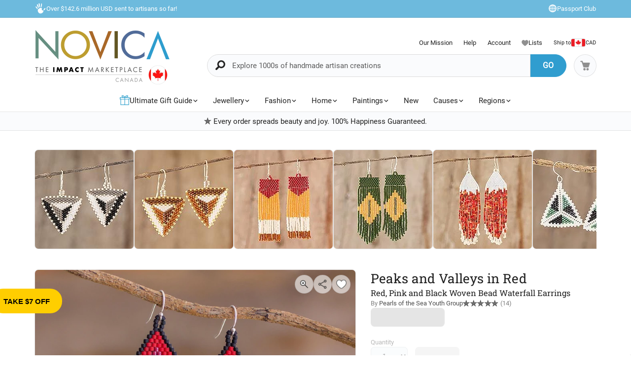

--- FILE ---
content_type: text/html;charset=UTF-8
request_url: https://www.novica.com/en-ca/p/red-pink-and-black-woven-bead-waterfall-earrings/319113/
body_size: 84280
content:

	<!DOCTYPE html>
<html  lang="en-CA" xmlns="http://www.w3.org/1999/xhtml" xml:lang="en-CA" xmlns:og="http://ogp.me/ns#" xmlns:fb="https://www.facebook.com/2008/fbml" id="" class="countryiso2-ca">
<head>
	
		<script>
			/* 	For detecting missing resources i.e. 404 scripts, img, styles - 
				jsErrorLogger.js will log this to ES. 
				placed at the top of page so it can catch missing resources prior to JSErrorLogger being loaded	*/
			var failedResourcesToLogByJSErrorLogger = {};
/* DISABLE UNTIL NEW CLUSTER FINISHED
			window.addEventListener('error', function(e) {
				if (e && e.constructor && e.constructor.name && e.constructor.name === 'Event' && e.type === 'error' && e.srcElement && e.srcElement.src) {
					failedResourcesToLogByJSErrorLogger[e.srcElement.src.split('?')[0]] = true;
				}
			}, true);
*/
			/*for address complete*/
			var selectedACcountry = 'USA';
		    (function(c,l,a,r,i,t,y){
		        c[a]=c[a]||function(){(c[a].q=c[a].q||[]).push(arguments)};
		        t=l.createElement(r);t.async=1;t.src="https://www.clarity.ms/tag/"+i;
		        y=l.getElementsByTagName(r)[0];y.parentNode.insertBefore(t,y);
		    })(window, document, "clarity", "script", "m1aqmpy8qg");
		</script>
	
	
		
		
		<meta charset="utf-8">
		<link rel="preconnect" href="https://images1.novica.net">
		<link rel="preconnect" href="https://assets1.novica.net">
		<link rel="preconnect" href="https://assets3.novica.net">
		<link rel="dns-prefetch" href="https://images1.novica.net">
		<link rel="dns-prefetch" href="https://assets1.novica.net">
		<link rel="dns-prefetch" href="https://assets3.novica.net">
		
			
			
				
					
						<link rel="preload" as="image" href="https://images1.novica.net/pictures/27/p319113_2_800.jpg" fetchpriority="high" />
					
					
					
				
			
		
		<link rel="preload" href="/2015/assets/css/fonts/Roboto_Slab/RobotoSlab-VariableFont_wght.woff2" as="font" type="font/woff2" crossorigin>
		
		
		
		
		<title
			>
			Red, Pink and Black Woven Bead Waterfall Earrings - Peaks and Valleys in Red | NOVICA Canada
		</title>
		
		<meta name="description" content="Buy Beaded waterfall earrings, 'Peaks and Valleys in Red' today. Shop unique, award-winning Artisan treasures by NOVICA Canada, the Impact Marketplace. Each original piece goes through a certification process to guarantee best value and premium quality."/>
		<meta name="author" content="">
	    <meta name="Keywords" content="" />
	    
		    
		
	    <meta name="viewport" content="width=device-width, initial-scale=1.0" />

	    
	    
	    	<script>
	    		let isIpad = /Macintosh/i.test(navigator.userAgent) && navigator.maxTouchPoints && navigator.maxTouchPoints > 1;
	    		if(isIpad) {
	    			let _viewport = document.querySelector("meta[name=viewport]");
					_viewport.setAttribute('content', 'width=1024,user-scalable=no, initial-scale=1.0, maximum-scale=1.0');
	    		}
	    	</script>
	    
		<script type="application/ld+json" data-gp-noloc="node">
			{      
				"@context" : "https://schema.org",  
				"@type" : "Organization",
				"description": "NOVICA Canada - Home Decor, Jewellery &amp; Gifts by Talented Artisans Worldwide", 
				"name": "Novica.com",
				"address": 
				{ 	
					"@type": "PostalAddress", 
					"addressCountry" : "United States",
					"addressLocality": "Santa Monica", 
					"addressRegion": "CA",
					"postalCode" : "90405"
				}, 		
				"url" : "https://www.novica.com/en-ca/",
				"logo" :"https://images1.novica.net/novica/assets/images/logo/novica/full-small-en-ca.png",  
				"sameAs" : [ "https://plus.google.com/+novica", "https://twitter.com/NOVICA/", "https://www.facebook.com/novica/","https://www.instagram.com/novica/","https://www.pinterest.com/novica/","https://www.linkedin.com/company/novica.com" ], 
				"contactPoint" : [  
					{  
						"@type" : "ContactPoint",
						"telephone" : "+1-877-266-8422",  
						"contactType" : "customer service",  
						"contactOption" : "TollFree",
						"email" : "service@novica.com",
						"areaServed" : ["US","CA"]
					}, {  
						"@type" : "ContactPoint",  
						"telephone" : "+1-877-552-4545",  
						"contactType" : "sales",  
						"contactOption" : "TollFree",
						"email" : "wholesale@novica.com",
						"areaServed" : ["US","CA"] 
					}, {  
						"@type" : "ContactPoint",  
						"telephone" : "+1-001-210-890-4217",  
						"contactType" : "customer service"
					}, {
						"@type" :  "ContactPoint",
		                "telephone" : "+1-877-266-8422",
						"contactType" : "technical support",
						"email" : "webmaster@novica.com"
					}
				] 
			}
		</script>
		<script type="application/ld+json" data-gp-noloc="node">  	
			{
				"@context": "https://schema.org",
				"@type": "WebSite",
				"name":"Novica.com",
				"alternateName" : "Novica",
				"url": "https://www.novica.com/en-ca/",
				"potentialAction": {
					"@type": "SearchAction",
					"target": "https://www.novica.com/en-ca/{keywordHeader}/s/",
					"query-input": "required name=keywordHeader"
				}
			}
		</script>
		
		
			
				<script type="application/ld+json" data-gp-noloc="node">
					{
						"@context":"https://schema.org","@type":"Product","name":"Red, Pink and Black Woven Bead Waterfall Earrings, 'Peaks and Valleys in Red'","sku":"319113","mpn":"319113","description":"Intriguing patterns of triangles, arrows, and diamonds, and dramatic combinations of red, pink, and black make these beaded waterfall earrings real eye-catchers. The pair is handcrafted by members of the Pearls of the Sea Youth Group from El Salvador, young women in a small island community.","category": "Jewellery > Earrings","brand":"NOVICA","image":"https://images1.novica.net/pictures/27/p319113_2.jpg","offers": {"@type": "Offer","price":"76.99","priceCurrency": "CAD","availability": "https://schema.org/InStock","itemCondition": "https://schema.org/NewCondition","priceValidUntil": "2026-01-21","url": "https://www.novica.com/en-ca/p/red-pink-and-black-woven-bead-waterfall-earrings/319113/","shippingDetails": {"@type": "OfferShippingDetails","weight": "6 g"}},"aggregateRating": {"@type":"AggregateRating","ratingValue":"4.93","ratingCount":"14","reviewCount":"14"},"url":"https://www.novica.com/en-ca/p/red-pink-and-black-woven-bead-waterfall-earrings/319113/"
					}
				</script>
			
		
		
			<script type="application/ld+json" data-gp-noloc="node">
			{
				"@context": "https://schema.org",
				"@type": "BreadcrumbList",
				"itemListElement": [
					
					{
						"@type": "ListItem",
						"position": 1,
						"name": "Home",
						"item": {
							"@type": "WebPage",
							"@id": "https://www.novica.com/en-ca/"
						}
					},
					
					{
						"@type": "ListItem",
						"position": 2,
						"name": "Peaks and Valleys in Red"
					}
					
				]
			}
			</script>
		
		
		
		<!-- OPEN GRAPH -->
		<meta property="fb:app_id" content="993177775241327" />
		
			
				<meta property="og:type" content="product" />
			
			<meta property="og:title" content="Beaded waterfall earrings, 'Peaks and Valleys in Red'" data-gp-noloc="node" />
			<meta property="og:site_name" content="NOVICA" data-gp-noloc="node" />
			<meta property="og:url" content="https://www.novica.com/en-ca/p/red-pink-and-black-woven-bead-waterfall-earrings/319113/" data-gp-noloc="node" />
			<meta property="og:description" content="Red, Pink and Black Woven Bead Waterfall Earrings" data-gp-noloc="node" />
			
				
					<meta property="og:image" content="https://images1.novica.net/pictures/27/p319113_1.jpg" />
				
			
			
				<meta property="product:price:amount" content="76.99" />
	    		<meta property="product:price:currency" content="CAD" data-gp-noloc="node" />
	    		<meta property="og:availability" content="instock" />
			
		

		<link rel="search" type="application/opensearchdescription+xml" href="https://www.novica.com/en-ca/opensearch.osdx" title="Novica Search" data-gp-noloc="node" crossorigin />
		<link rel="shortcut icon" href="https://assets3.novica.net/2015/assets/images/favicon/novica/favicon.ico">

		
		<script>var appRoot = "/",siteRoot = 'https://www.novica.com/en-ca/',apiCallBackRoot = 'https://www.novica.com/en-ca/',secureRoot = 'https://www.novica.com/en-ca/',checkoutRoot = 'https://secure.novica.com/en-ca/checkout/',curationRoot = '/me/',templateRoot = '/2015/assets/javascript/core/templates/',storageRoot = 'novica',scriptRoot = '/2015/assets/javascript/',cssRoot = '/2015/assets/css/',imageRoot = 'https://assets3.novica.net/2015/assets/images/',imageRemote = 'https://images1.novica.net/novica/assets/images/',assetStamp = '20260121b',_siteSetting = {"nav": {"myaccount": {"label": "My Account","urlroot": "mynovica","actionroot": "account","nav": {"account": {"label": "Account","urlroot": "account","icon": "account"},"artist": {"label": "My Artist","urlroot": "artist","icon": "people"},"gallery": {"label": "Gallery","urlroot": "gallery","icon": "gallery"},"imagelibrary": {"label": "Image Library","urlroot": "imagelibrary","icon": "imagelibrary"},"loan": {"label": "Loans","urlroot": "loan","icon": "lender"},"orders": {"label": "Orders","urlroot": "orders","icon": "orders"},"profile": {"label": "Profile","urlroot": "profile","icon": "profile"},"rewards": {"label": "Rewards","urlroot": "rewards","icon": "reward"},"wishlist": {"label": "Wishlist","urlroot": "wishlist","icon": "heart"}},"navorder": "profile,account,wishlist,artist"},"wishlist": {"label": "Wishlist","urlroot": "wishlist"},"cart": {"label": "Cart","urlroot": "cart"},"catalog": {"label": {"default": "Catalog","seasonal": "Holiday Catalog Collection"},"urlroot": "catalog-collection","urlrootOrder": "order-a-catalog"},"member": {"label": "TBD","urlroot": "member"},"causeoftheweek": {"label": "Cause of the Week","urlroot": "cause-of-the-week"},"tour": {"label": "NOVICA Tours","urlroot": "tours"}},"itemnames": {"wishlistadd":""},"root":"/2015/","curationurl": "me/","doSocialize":0,"cookienames": {"cart": "cartid","myaccount": "mynovica1","preference": "mylocale","itemsperpage": "preflist"},"cookiedomain": "novica.com","features": {"account": 1,"artisanloan": 1,"curation": 1,"rewards": 1,"social": 1,"wholesale": 1,"artistreviews":1,"collectionrating":1,"emailpreferences":1,"returns":1,"funfact_header": 1},"accountdashboard": {"plateorder": "order,artistreviews,wishlist,profile,gallery,rewards,artisanloan,settings,artists","showbottombanner":1},"donation": {"regionID": 30,"pid": 23642,"originPID": 230160,"displayLabel": "Donation"},"contribution": {"regionID": 22,"pid": 162451,"originPID": "","displayLabel": "New Region Fund - Contribution","min": 1},"customitems": {"regionID": 37,"customMessageItems": "313870","excludeCustomItems": "313872"},"partnerPrefix": "","externalscripts": {"tealium":1,"gtm":0},"curationdisplay": {"showintrobanner":0,"showloansbutton":1},"companyname": {"short": "NOVICA","long": "NOVICA United Inc"},"backorderitems": {"maxqty": 4,"shippingtimeframe": {"normal": "3 to 8 weeks","premium": "2 to 6 weeks"},"shiptimeframeminmax": "2 to 8 weeks"},"leftnav": {"preload": 0,"jsResort": 0,"showSortOption": 1,"showDepartmentOnTop": 0},"abstractTypes": ["store"],"itemdetail": {"defaultOnWhite": 0},"shipServiceLabels": {"1":"Express","2":"Expedited","3":"Standard","9":"Standard"},"defaultQuerySource": {"itemdetail": "elastic","itemNameDesc": "elastic","artistproducts": "elastic","productIDsearch": "elastic"},"usePredictionIO" : 1,"useProductModelRec": 1,"productRecSource": "harness","refetchRecsWithStrictBiasing": 0,"categoryPopularItems": 0,"redirectPIDconfig" :{"351150" : "356340","362260" : "301809","362259" : "301810","466325" : "432683","453015-2" : "453015","453015-3" : "453015","453015-4" : "453015","453015-5" : "453015","453015-6" : "453015","453018-2" : "453018","453018-3" : "453018","453018-4" : "453018","453018-5" : "453018","453018-6" : "453018","379189" : "401184","345834" : "356598","345833" : "358601","373451" : "381619","365633" : "393435","403961" : "415970","408477" : "417857","416256" : "427130","409926" : "430802","436717" : "449464","436716" : "453214","459525" : "464161","465306" : "471587","161481" : "396547","447068" : "464592","379200" : "401099","411334" : "421049","465359" : "471408","142737" : "376362","340300" : "404414","374751" : "398208","401596" : "410722","447067" : "464340","460185" : "468745","458785" : "464311","379199" : "401857","454037" : "463240","458598" : "465027","458597" : "464433","365633" : "393435","403221" : "413605","374566" : "398115","374567" : "407218","374568" : "381227","363138" : "375979","398510" : "444766","398511" : "444211","398512" : "444212","419169" : "437014"},"visibleOutletItems": {"regionIDs": "20,21","suppressWhen": "express-gifts,outlet"},"rewardShippingDiscount": {"default": {"standard": {"domestic": {"discountRate": 0,"hurdle": 0},"international": {"discountRate": 100,"hurdle": 225}},"express": {"domestic": {"discountRate": 0,"hurdle": 0},"international": {"discountRate": 0,"hurdle": 0}}},"voyager": {"standard": {"domestic": {"discountRate": 100,"hurdle": 50},"international": {"discountRate": 100,"hurdle": 200}},"express": {"domestic": {"discountRate": 0,"hurdle": 0},"international": {"discountRate": 0,"hurdle": 0}}},"explorer": {"standard": {"domestic": {"discountRate": 100,"hurdle": 40},"international": {"discountRate": 100,"hurdle": 175}},"express": {"domestic": {"discountRate": 20,"hurdle": 0},"international": {"discountRate": 20,"hurdle": 0}}},"ambassador": {"standard": {"domestic": {"discountRate": 100,"hurdle": 30},"international": {"discountRate": 100,"hurdle": 150}},"express": {"domestic": {"discountRate": 50,"hurdle": 0},"international": {"discountRate": 50,"hurdle": 0}}}},"giftCard": {"productID": 4867,"regionID": 6,"attributes": {"byemail": { "id": 40111,"max": 250},"bymail": {"id": 40110,"max": 1000}},"allowedOptions": ["byemail","bymail"]},"shipping": {"restrictions": [],"restrictionIncludes": [],"excludedTypes": [],"isCommaFormattedWeight": false},"pricing": {"localized": false,"includes": [],"taxLabel": "","taxRate": 0,"showMSRP": false},"purchaseBlockedRegionIDs": "29,30,33","purchaseBlockedArtistIDs": "9844","memberzone": {"status": { "default": 1, "horizontal": 0 }},"salesTax": {"shippingRegionID": "1,9"},"alwaysLiveProducts": "188373,188383,190564,191553,224034,313870,313871,313872,313873,313874,313875,313876","externalCacheSource": "redis","redisCacheActive": true,"languages": {"en": {"isdefault": true,"productIndexIdentifier": "novica","langIndexIdentifier": "en","showinURL": false,"usesubdomain": false,"langid": 1,"langcode": "en","language": "English"},"es": {"isdefault": false,"productIndexIdentifier": "novica-es","langIndexIdentifier": "es","showinURL": true,"usesubdomain": false,"langid": 2,"langcode": "es","language": "Español"}},"imageoptimization": {"resize_with_edge": true},"itemrestrictions": {"regions": {"allowed": "","disallowed": "33"}},"pixels": {"gtm": {"id": "GTM-VX2T"},"useLocalizedCurrency" : false,"useLocalizedCategoryNames": true,"klaviyoCredsKey" : "klaviyo_us"},"multiQtyDiscount": {"active": true,"qtyDiscountMinOrderQty": 2,"qtyDiscountMaxDiscountTotal": 3000,"qtyDiscountDetail": {"min": 0.05,"max": 0.3}},"altPaymentMethods": {"active": true,"displayMin": 49,"cartmin": 49,"methods": ["klarna", "affirm"],"methods_shipto": {"us": ["affirm","klarna"],"ca": ["affirm"],"default": ["klarna"]}},"updateExternalTranslatedContent": false},_locales = {"ca": {"locale": "en-ca","langID": 9,"urlPrefix": "en-ca","sitename": "","enableForceReload": true,"countrycode": "CA","langIndexIdentifier": "en-gb"},"gb": {"locale": "en-gb","langID": 6,"urlPrefix": "gb","sitename": "","enableForceReload": true,"countrycode": "GB","langIndexIdentifier": "en-gb"},"es": {"locale": "es","langID": 2,"urlPrefix": "","sitename": "https://es.novica.com","enableForceReload": true,"countrycode": "ES","langIndexIdentifier": "es"},"de": {"locale": "de","langID": 7,"urlPrefix": "","sitename": "https://de.novica.com","enableForceReload": true,"countrycode": "DE","langIndexIdentifier": "de"}};_siteSetting.root = '/2015/';_siteSetting.isCheckout = false;_siteSetting.environment = 'prod';_siteSetting.rootSecure = 'https://www.novica.com/en-ca/';_siteSetting.rootCheckout = 'https://secure.novica.com/en-ca/';_siteSetting.rootShare = 'https://www.novica.com/en-ca/';_siteSetting.rootRedirect = 'https://www.novica.com/en-ca';_siteSetting.cookiedomain = 'novica.com';_siteSetting.pixels = JSON.parse('{"gtm":{"id":"GTM-VX2T"},"useLocalizedCurrency":false,"useLocalizedCategoryNames":true,"klaviyoCredsKey":"klaviyo_us"}');_siteSetting.defaultLocale = {currency: 'CAD',shipTo: 'CA'};_siteSetting.nav.cart.urlroot = "https://www.novica.com/en-ca/cart/";_siteSetting.activePaypalProcessor = 'paypal';_siteSetting.paypalActiveCurrency = 'CAD';_siteSetting.enableMultiCurrencySupport = 'true';_siteSetting.paypalAvailableCurrencies = 'AUD,BGN,BRL,CAD,CHF,CNY,CZK,DKK,EUR,GBP,HKD,HUF,JPY,MXN,NOK,PLN,RON,SEK,SGD,USD';_siteSetting.nonSupportingPaypalCurrencies = 'AED,KRW,INR,MYR';_siteSetting.paypalClientId = 'AQLz7lIW1NZ2fy6EXuUjwLn56m1VzV4uGi1HKClXDAICRZJbXFg7RwNFYXBxUWeRgLba8649araRt3ge';_siteSetting.paypalLogin = JSON.parse('{"ENVIRONMENT":"production","APPID":"AY2qJAKTBVqugfLctIam6NUAI_GwPOhT8_hNvb8xlnjP81nxeoF_mLppsEOf5rc7ZHFTAwZ9zy0X9Apu","SCOPES":"profile email","CALLBACKURL":"socialLogin/?isPaypalOauth=1"}');_siteSetting.googleLoginClientId = '224550729440-qt3j4nl76ris5fp5igqprb9b9osd2omg.apps.googleusercontent.com';_siteSetting.facebookLogin = JSON.parse('{"APP_SECRET":"4f24aae4e7116e5ff9f3ffd67c195492","CALLBACKURL":"socialLogin/?isFacebookOauth=1","APP_ID":"993177775241327"}');_siteSetting.growthBookApiHost = 'https://cdn.growthbook.io';_siteSetting.growthBookClientKey = 'sdk-ajG1ZdKpaMIWYdw';_siteSetting.isWholesaleAvailable = 1;var favoriteStatus = { item:{}, artist:{} };function showImageError( el ) { if(typeof novicaUtils=='undefined') { t = setTimeout(function() { showImageError( el ) }, 500); } else { novicaUtils.imageError( el ); }}var displayedBanners = [];var messageBanners = {};var messageBannerContent = "";var selectedBanner = -1;var globalMessageBanners = [];var globalXRegExp;var metaReferences = {};</script>
	
	
	
	
		
		<!-- address complete css --->
		
		
			
			
			
			
			
				
			
			
			
				
			
			
			
				
			
				
			
				
			
				
			
				
			
				
			
				
			
				
			
				
			
				
			
				
			
				
			
				
			
				
			
				
			
				
			
				
			
			
				
			
			
		
		
		<style>
			:root{--font-default:'Roboto';--font-alt:'Roboto Slab';--font-cursive:'Satisfy';--fontweight-default:400;--fontweight-bold:700;--fontsize-default:15px;--fontsize-small1:.85rem;--fontsize-small2:.75rem;--fontsize-small3:.6rem;--fontsize-big1-alt:1.1rem;--fontsize-big1:1.2rem;--fontsize-big2:1.4rem;--fontsize-big3:1.75rem;--fontsize-big4:2rem;--fontsize-big5:2.5rem;--fontsize-price:1.5rem;--color-white:#fff;--color-white-shade1:rgba(255,255,255,.8);--color-white-shade2:rgba(255,255,255,.6);--color-white-shade3:rgba(255,255,255,.4);--color-white-shade4:rgba(255,255,255,.2);--color-dark:#212121;--color-dark-shade1:rgba(0,0,0,.7);--color-dark-shade2:rgba(0,0,0,.5);--color-dark-shade3:rgba(0,0,0,.3);--color-dark-shade3-solid:#b2b2b2;--color-dark-shade4:rgba(0,0,0,.1);--color-dark-shade5:rgba(0,0,0,.02);--color-dark-shade6:rgba(0,0,0,.06);--color-grey1:#fafafa;--color-grey2:#f1f1f1;--color-blue1:#309dcf;--color-blue2:rgba(48,157,207,.7);--color-blue3:#6ebadd;--color-blue4:#c0e1f1;--color-blue5:#f2f7fa;--color-blue6:#fcfeff;--color-blue7:#6ac9f5;--color-blue-dark1:#213b48;--color-yellow:#ffce00;--color-yellow-shade1:rgba(255,206,0,.7);--color-yellow-shade2:rgba(255,206,0,.55);--color-yellow-shade3:rgba(255,206,0,.3);--color-yellow-dark1:#f0b000;--color-red:#f55d3f;--color-orange:#db930e;--color-orange-shade1:#ffedd8;--color-orange-shade2:rgba(255,132,0,.8);--color-orange-shade3:rgba(255,132,0,.2);--color-novicagreen:#5ca078;--color-novicabrown:#a86828;--color-bglight1:#fafbfd;--color-bglight2:#d0d3d8;--border-radius-default:2rem;--border-radius-small1:1rem;--border-radius-small2:.5rem;--border-radius-small3:.25rem;--border-radius-rounded:50%}@media(max-width:575px){:root{--fontsize-default:16px}}html{font-size:var(--fontsize-default) !important}.container.full{padding:0}.container.new:before,.container.new:after{display:none}#NON-AMP-BEGIN{display:none}.lazybg{background-image:none !important}#NON-AMP-END{display:none}@media(min-width:1200px){.container.new:not(.full),footer .container:not(.full),#footer-explore-bar .container:not(.full){width:1170px !important}}@media(max-width:1199px){.container.new,footer .container,#footer-explore-bar .container{width:100% !important}}@font-face{font-family:'Roboto';font-display:swap;src:url('/2015/assets/css/fonts/Roboto/Roboto-Regular.woff2') format('woff2');font-weight:normal;font-style:normal}@font-face{font-family:'Roboto Slab';font-display:swap;src:url('/2015/assets/css/fonts/Roboto_Slab/RobotoSlab-VariableFont_wght.woff2') format('woff2');font-weight:normal;font-style:normal}@font-face{font-family:'Roboto Slab';font-display:swap;src:url('/2015/assets/css/fonts/Roboto_Slab/RobotoSlab-VariableFont_wght.woff2') format('woff2');font-weight:700;font-style:normal}@font-face{font-family:'Satisfy';font-display:swap;src:url('/2015/assets/css/fonts/Satisfy/Satisfy-Regular.ttf') format('truetype');font-optical-sizing:auto;font-weight:400;font-style:normal}html,body{overflow-x:hidden}body{margin:0;color:#212121;font-family:var(--font-default) !important;line-height:1.5 !important;font-size:var(--fontsize-default);font-weight:400}html:not(.countryiso2-us) .us-only,html:not(.countryiso2-gb) .gb-only,html:not(.countryiso2-us) #footer-links .footerlinks a.us-only,.deprecated{display:none !important}html.countryiso2-de .displayprice{display:inline-flex;column-gap:.1rem;align-items:center;justify-content:flex-start}html.countryiso2-de .displayprice.block{display:flex}html.countryiso2-de .displayprice .curr-desc{display:none}html.countryiso2-de .displayprice .curr-symbol{order:2}html.countryiso2-de .displayprice .curr-rate{order:1}.sitesearch .keywordSearchHeader.form-control{font-size:15px !important}a:hover{color:#309dcf !important}*,*:before,*:after{-webkit-box-sizing:border-box;-moz-box-sizing:border-box;box-sizing:border-box}.row{margin-right:-15px;margin-left:-15px}.clearfix:before,.container:before,.row:before,.clearfix:after,.container:after,.row:after{display:table;content:" "}.clearfix:after,.container:after,.row:after{clear:both}.hide{display:none}.rel{position:relative}.pull-left{float:left !important}.pull-right{float:right !important}.text-center{text-align:center}.container{width:1010px;padding-right:15px;padding-left:15px;margin-right:auto;margin-left:auto}@media(min-width:1200px){.container{width:1010px !important}}.pad-t05{padding-top:5px}.pad-t1{padding-top:10px}.pad-t2{padding-top:20px}.pad-t3{padding-top:30px}.pad-t5{padding-top:50px}.pad-b1{padding-bottom:10px}.pad-tb05{padding-top:5px;padding-bottom:5px}.pad-tb15{padding-top:15px !important;padding-bottom:15px !important}.pad-l0{padding-left:0 !important}.pad-l2{padding-left:20px !important}.pad-r15{padding-right:15px !important}.pad-r2{padding-right:20px !important}.pad-r3{padding-right:30px !important}.pad-lr1{padding-left:10px;padding-right:10px}.pad-lr2{padding-left:20px !important;padding-right:20px !important}.nomargin{margin:0 !important}.marg-t0{margin-top:0 !important}.marg-b0{margin-bottom:0 !important}.marg-b05{margin-bottom:5px}.marg-b1{margin-bottom:10px !important}.marg-b15{margin-bottom:15px !important}.marg-b2{margin-bottom:20px}.marg-b25{margin-bottom:25px}.marg-b3{margin-bottom:30px}.marg-b35{margin-bottom:35px}.marg-b4{margin-bottom:40px}.marg-b5{margin-bottom:50px}.marg-b8{margin-bottom:80px}.marg-r05{margin-right:5px}.marg-r1{margin-right:10px}.marg-r15{margin-right:15px}.marg-r2{margin-right:20px}.marg-l1{margin-left:10px}.marg-l15{margin-left:15px !important}.block{display:block}h1,h2,h3,h4,h5,h6,.h1,.h2,.h3,.h4,.h5,.h6{font-family:var(--font-alt),serif;margin-top:0 !important;line-height:1.1}h1:not(.nobottommargin),h2:not(.nobottommargin),h3:not(.nobottommargin){margin-bottom:12px}p{margin-top:0}a{color:#212121;text-decoration:none}.col-xs-1,.col-sm-1,.col-md-1,.col-lg-1,.col-xs-2,.col-sm-2,.col-md-2,.col-lg-2,.col-xs-3,.col-sm-3,.col-md-3,.col-lg-3,.col-xs-4,.col-sm-4,.col-md-4,.col-lg-4,.col-xs-5,.col-sm-5,.col-md-5,.col-lg-5,.col-xs-6,.col-sm-6,.col-md-6,.col-lg-6,.col-xs-7,.col-sm-7,.col-md-7,.col-lg-7,.col-xs-8,.col-sm-8,.col-md-8,.col-lg-8,.col-xs-9,.col-sm-9,.col-md-9,.col-lg-9,.col-xs-10,.col-sm-10,.col-md-10,.col-lg-10,.col-xs-11,.col-sm-11,.col-md-11,.col-lg-11,.col-xs-12,.col-sm-12,.col-md-12,.col-lg-12{position:relative;min-height:1px;padding-right:15px;padding-left:15px}.col-xs-1,.col-xs-2,.col-xs-3,.col-xs-4,.col-xs-5,.col-xs-6,.col-xs-7,.col-xs-8,.col-xs-9,.col-xs-10,.col-xs-11,.col-xs-12{float:left}.col-xs-3{width:25%}.col-xs-4{width:33.33333333%}.col-xs-5{width:41.66666667%}.col-xs-6{width:50%}.col-xs-7{width:58.33333333%}.col-xs-8{width:66.66666667%}.col-xs-9{width:75%}.col-xs-10{width:83.33333333%}.light-gray{color:#bdbdbd !important}.link-blue{color:#309dcf}.size14{font-size:14px}.size16{font-size:16px}.size20{font-size:20px}.size24{font-size:24px}.size30{font-size:30px}.size40{font-size:40px}small,.small{font-size:85%}img{vertical-align:middle;border:0}img.fit{width:100%;height:auto}i.top02{position:relative;top:2px}.va-m,i[class*="icon-"],i[class*="ss-"]{vertical-align:middle !important}.va-tt{vertical-align:text-top !important}a.default{color:#212121}a.linkblue{color:#309dcf !important}.line-height-13{line-height:1.3}.dropdown-menu,.dropdown-menu .active{font-size:16px !important}.plate-type-3.row ul{padding:0;margin:0}.plate-type-3.row li{margin-bottom:30px;float:left;list-style-type:none;position:relative;overflow:hidden}.ft-wt-700,.ft-wt-900{font-weight:700 !important}.bg-chalk{background-color:#fafafa}.platedescription p{margin-bottom:5px}.drop-arrow-icon{-webkit-appearance:none;-moz-appearance:none;appearance:none;background:#f3fafd url('//images1.novica.net/novica/assets/images/icon/down_Arrow.png') no-repeat !important;background-position:right 9px bottom 11px !important}.price-original{text-decoration:line-through}img.novicaicon.icon-grayscale{filter:grayscale(100%) brightness(1.25)}img.novicaicon.icon-grayscale2{filter:grayscale(100%) brightness(1.1)}img.novicaicon.icon-white{filter:grayscale(100%) contrast(100%) brightness(2)}img.novicaicon.icon-black{filter:grayscale(100%) contrast(100%) brightness(0)}img.rotate45{transform:rotate(45deg)}img.rotate90{transform:rotate(90deg)}img.rotate180{transform:rotate(180deg)}img.rotate270{transform:rotate(270deg)}.marg-t05{margin-top:5px}.marg-t02-{margin-top:-2px}.marg-t05-{margin-top:-5px}input[type=checkbox]:not(old),input[type=radio]:not(old){width:20px;height:20px;margin:0;padding:0;opacity:0}input[type=checkbox]:not(old)+label,input[type=radio]:not(old)+label{display:inline-block;padding-left:24px;line-height:20px}input[type=radio]:not(old)+label{background:url('//images1.novica.net/novica/assets/images/icon/form-radio.png') no-repeat 0 0}input[type=radio]:not(old):checked+label{background:url('//images1.novica.net/novica/assets/images/icon/form-radio-checked.png') no-repeat 0 0}input[type=checkbox]:not(old)+label{background:url('//images1.novica.net/novica/assets/images/icon/form-checkbox.png') no-repeat 0 0}input[type=checkbox]:not(old):checked+label{background:url('//images1.novica.net/novica/assets/images/icon/form-checkbox-checked.png') no-repeat 0 0}label{font-size:14px}body#shop .rel>input{position:absolute;top:2px;cursor:pointer}.cartstatus.preorder,.cartstatus.backorder,.cartstatus.instock{display:block;color:#FFF;padding:2px 8px;border-radius:4px;font-size:80%;margin:5px 0 0 0;text-transform:uppercase;vertical-align:middle;text-align:center;width:80px}.cartstatus.preorder{background:#123a4c}.cartstatus.backorder{background:#aaa}.cartstatus.instock{background-color:rgba(170,170,170,.3);color:#212121}.cartstatus.preorder-timeframe{text-transform:none;color:#212121}.displayprice .curr-desc,.inlineprice .curr-desc{margin-left:5px;font-weight:300 !important;font-size:80%}ul li .itemprice strong.displayprice .curr-desc,ul li .itemprice strong.inlineprice .curr-desc{margin-top:4px;float:right}#blog-post-container{width:50%;display:none}#blog-post-offcanvas{width:50%;height:100%;background-color:#fff;position:fixed;top:0;right:-50%;z-index:100000;overflow-y:scroll;padding:45px 45px 75px 45px;-webkit-box-shadow:0 3px 9px rgba(0,0,0,.5);box-shadow:0 3px 9px rgba(0,0,0,.5)}#blog-post-backdrop{width:100%;height:100%;background-color:rgba(0,0,0,0.7);position:fixed;top:0;left:0;z-index:99999;display:none}#close-blog-post{position:fixed !important;top:5px !important;left:47% !important;z-index:100002 !important;width:30px;height:30px;display:none}#blog-post-container figure{width:100% !important;margin:0}html#mobile #blog-post-backdrop{z-index:100000001}html#mobile #blog-post-offcanvas{width:90%;right:-90%;z-index:100000002}html#mobile #close-blog-post{left:7% !important;z-index:100000003 !important}.flag-icon{display:inline-block;position:relative;border:1px solid #d6e1e5}body[data-multilangsupported="1"] #main-menu-shipto .shipToLabel,body[data-multilangsupported="0"] #main-menu-shipto .shipToLang{display:none}img.novicaicon.icon-grayscale{filter:grayscale(100%) brightness(1.25)}img.novicaicon.icon-grayscale2{filter:grayscale(100%) brightness(1.1)}img.novicaicon.icon-white{filter:grayscale(100%) contrast(100%) brightness(2)}img.novicaicon.icon-black{filter:grayscale(100%) contrast(100%) brightness(0)}img.rotate45{transform:rotate(45deg)}img.rotate90{transform:rotate(90deg)}img.rotate180{transform:rotate(180deg)}img.rotate270{transform:rotate(270deg)}.marg-t05{margin-top:5px}.marg-t02-{margin-top:-2px}.marg-t05-{margin-top:-5px}input[type=checkbox]:not(old),input[type=radio]:not(old){width:20px;height:20px;margin:0;padding:0;opacity:0}input[type=checkbox]:not(old)+label,input[type=radio]:not(old)+label{display:inline-block;padding-left:24px;line-height:20px}input[type=radio]:not(old)+label{background:url('//images1.novica.net/novica/assets/images/icon/form-radio.png') no-repeat 0 0}input[type=radio]:not(old):checked+label{background:url('//images1.novica.net/novica/assets/images/icon/form-radio-checked.png') no-repeat 0 0}input[type=checkbox]:not(old)+label{background:url('//images1.novica.net/novica/assets/images/icon/form-checkbox.png') no-repeat 0 0}input[type=checkbox]:not(old):checked+label{background:url('//images1.novica.net/novica/assets/images/icon/form-checkbox-checked.png') no-repeat 0 0}label{font-size:14px}body#shop .rel>input{position:absolute;top:2px;cursor:pointer}.cartstatus.preorder,.cartstatus.backorder,.cartstatus.instock,.cartstatus.preorder-timeframe{display:inline-block;color:#FFF;padding:2px 8px;border-radius:4px;font-size:80%;margin:-2px 0 0 5px;text-transform:uppercase;vertical-align:middle;text-align:center}.cartstatus.backorder,.cartstatus.instock{width:80px}.cartstatus.preorder,.cartstatus.preorder-timeframe{background:#123a4c}.cartstatus.backorder{background:#aaa}.cartstatus.instock{background-color:rgba(170,170,170,.3);color:#212121}.cartstatus.preorder{border-top-right-radius:0;border-bottom-right-radius:0}.cartstatus.preorder-timeframe{text-transform:none;margin-left:0;color:rgba(255,255,255,.7);border-top-left-radius:0;border-bottom-left-radius:0;padding-left:0}.flag-icon{display:inline-block;position:relative;border:1px solid #d6e1e5}.plate-type-3.row li{height:400px;max-height:400px}.guaractive .plate-type-3.row li{height:420px;max-height:420px}#artist-products-snapshot.plate-type-3.row li{height:310px;max-height:310px}.artist.default .plate-type-3.row li{height:375px;max-height:375px}.ft-default{font-family:var(--font-default)}.pad-t4{padding-top:40px}.pad-b2{padding-bottom:20px}.pad-b3{padding-bottom:30px}.pad-b4{padding-bottom:40px}.pad-l6{padding-left:60px}.pad-r4{padding-right:40px}.marg-lr1-{margin-left:-10px;margin-right:-10px}.size36{font-size:36px}.white{color:#FFF}#dismissNavButton{display:none}#masthead a,#menubar-main a{color:#212121}#masthead{margin:0 auto}#menubar-main{border-style:solid;border-width:1px 0;border-top-color:#FFF;border-bottom-color:#dbdbdb;width:100%;min-height:40px}#masthead .hdr-search{width:590px}.sitesearch .input-group{position:relative;display:table;border-collapse:separate}.sitesearch .keywordSearchHeader{display:table-cell;position:relative;z-index:2;float:left;width:100%;margin-bottom:0;border:1px solid #dbdbdb;color:rgba(0,0,0,.64);font-size:15px !important;line-height:1.467 !important;padding:8px 30px 8px 50px !important;height:46px !important;background-color:#f5f5f5;background-image:none;border-radius:5px;border-top-right-radius:0;border-bottom-right-radius:0;font-weight:400}input.keywordSearchHeader::placeholder,input.keywordSearchHeader.charcoal::placeholder{color:rgba(0,0,0,.64)}input.keywordSearchHeader.charcoal:focus::placeholder{color:#ccc}.sitesearch .input-group .input-group-btn{position:relative;font-size:0;white-space:nowrap;width:1%;vertical-align:middle;display:table-cell}.sitesearch .keywordsubmit2{position:relative;color:#fff;background-color:#309dcf;margin-left:-1px;border-radius:5px;border-top-left-radius:0;border-bottom-left-radius:0;border:solid 1px #309dcf;line-height:1.7;font-family:var(--font-default),Helvetica,Arial,sans-serif;font-weight:700 !important;font-size:16px;padding:7px 25px;height:46px;text-transform:uppercase;-webkit-font-smoothing:subpixel-antialiased;user-select:none;background-image:none;cursor:pointer}.sitesearch .resetSearchKeywords{position:absolute;background:#bdbdbd;z-index:10;width:20px;height:20px;display:none;right:80px;top:12px;cursor:pointer;border-radius:50%}html.countryiso2-es .sitesearch .resetSearchKeywords,html.countryiso2-de .sitesearch .resetSearchKeywords{right:120px}.sitesearch .resetSearchKeywords img.deleteicon{top:8px;left:3px;position:absolute}.menu-flyout{visibility:hidden;-webkit-transition:visibility .3s ease-in-out;transition:visibility .3s ease-in-out;position:absolute;z-index:200000}.show-flyout-parent>.active .menu-flyout,.menu-flyout>ul:before,.menu-flyout>ul:after{display:none}.menu-flyout>ul{list-style-type:none;padding-left:0}ul.nostyle{list-style-type:none;padding:0;margin:0}#shipToCountry i.shipToFlag{display:inline-block;position:relative;background-repeat:no-repeat;background-color:transparent;vertical-align:middle !important;background-image:url(//assets3.novica.net/2015/assets/images/sprites/flag-sprites-small.png);width:28px;height:20px;margin-top:-2px;border:1px solid #d6e1e5}#shipToCountry i.shipToFlag.blank{background-image:none;border:1px solid #d6e1e5}#mainmenu-featuredimage-region-placeholder,#mainmenu-featuredimage-region{position:absolute;top:0;left:auto;right:auto;width:100%;height:100%;object-fit:cover}.plate-type-3.row.categoryProducts{margin-left:-30px;margin-right:-30px}.plate-type-3.row.categoryProducts li{width:260px;padding-left:30px;padding-right:30px}.carousel-control.right:hover i,.carousel-control.left:hover i{opacity:.8}#cart-flyout>a{white-space:nowrap}.featured-review .reviewproductpic{width:230px}#productList .product-container a.itemdescription:hover,.categoryProducts .product-container a.itemdescription:hover{opacity:.8}#productList .product-container a.itemdescription .searchitemtitle,.categoryProducts .product-container a.itemdescription .searchitemtitle{color:#309dcf;font-weight:700}#productList .product-container a.itemdescription .shortdescription,.categoryProducts .product-container a.itemdescription .shortdescription,.product-container a.itemdescription .shortdescription,.product-container a.itemdescription:hover .shortdescription{font-weight:400 !important}.cat-plate .palette{margin-bottom:15px}.bg-light-gray{background-color:#fafafa}.dropdown-menu>.selectable-list>.active>a{font-size:16px !important}body.landing_page-national-geographic #masthead{border-bottom:1px solid #dbdbdb}#productlist,#productList{margin-bottom:30px}.blue{color:#309dcf !important}.size18{font-size:18px !important}#freeshippingpagemessaging{width:125px;line-height:1.3em;right:-130px;top:0}.freeshippingpagemessaging-detail{padding:10px 15px;border-radius:4px;position:relative}.freeshippingpagemessaging-detail:before{content:'';display:block;position:absolute;right:100%;width:0;height:0;border-style:solid}.freeshippingpagemessaging-detail:before{top:14px;border-color:transparent #309dcf transparent transparent;border-width:8px}#freeshippingpagemessaging.freeshippingpagemessaging-detailpage .freeshippingpagemessaging-detail:before{top:40%}.scroll-pane{overflow-x:hidden;overflow-y:auto;-webkit-overflow-scrolling:touch}.scroll-pane::-webkit-scrollbar{width:15px;background-color:#f5f5f5}.scroll-pane::-webkit-scrollbar-track{background:rgba(0,0,0,0.01)}.scroll-pane::-webkit-scrollbar-thumb{border-radius:10px;background:rgba(0,0,0,0.1);border:1px solid #aaa}.scroll-pane::-webkit-scrollbar-thumb:hover{background:#fff}.scroll-pane::-webkit-scrollbar-thumb:active{background:linear-gradient(to left,#22add4,#1e98ba)}#featuredfundraiser-header{border:1px solid rgba(0,0,0,.14);padding:5px 10px;background:rgba(0,0,0,.05);text-align:center}#cause-flyout .fundraiseroftheweek{border-bottom:1px solid rgba(0,0,0,.14);padding:10px 25px;background:rgba(0,0,0,.05);text-align:center;margin:0 -25px}.price-original{text-decoration:line-through}header{border-bottom:1px solid var(--color-dark-shade4)}#funfact-header{position:absolute;left:-175px;top:25px}.talk-bubble{display:inline-block;position:relative;width:175px;height:auto;background-color:var(--color-bglight1);border-radius:var(--border-radius-default);-webkit-border-radius:var(--border-radius-default);-moz-border-radius:var(--border-radius-default);border:1px solid var(--color-dark-shade4);transition:all ease .25s;color:var(--color-dark);transition:all linear .25s}.talk-bubble:before{content:' ';position:absolute;width:0;height:0;left:auto;right:-9px;top:20px;bottom:auto;border-top:7px solid transparent;border-bottom:7px solid transparent;border-left:10px solid var(--color-dark-shade4);transition:all linear .25s}.talk-bubble:after{content:' ';position:absolute;width:0;height:0;left:auto;right:-8px;top:21px;bottom:auto;border-top:6px solid transparent;border-bottom:6px solid transparent;border-left:9px solid var(--color-bglight1);transition:all linear .25s}.talk-bubble .talktext{padding:.75rem 1rem;text-align:left;line-height:1.5em;display:flex;align-items:center;justify-content:center;font-size:var(--fontsize-small2);column-gap:.5rem}.talk-bubble .talktext p{-webkit-margin-before:0;-webkit-margin-after:0;transition:all linear .25s}.talk-bubble .video{border:1px solid var(--color-white-shade2);border-radius:var(--border-radius-default)}.talk-bubble:hover{background-color:var(--color-blue1)}.talk-bubble:hover:after{border-left:9px solid var(--color-blue1)}.talk-bubble:hover .talktext p{color:var(--color-white)}#masthead{position:relative}#masthead-content{padding:25px 0 15px 0;align-items:end;display:grid;grid-template-columns:275px 1fr;grid-gap:5rem}#masthead .header-logo{width:100%;height:auto}#masthead .header-logo-small{display:none}#masthead .hdr-search-cart{display:grid;grid-template-columns:1fr 46px;grid-gap:1rem}body.cart #masthead .hdr-search-cart{grid-template-columns:1fr}body.cart .cart-btn{display:none}#masthead .hdr-search{width:auto;position:relative}#masthead #headersearchbar-toggle{width:0;height:0;display:none}#masthead #label-for-headersearchbar-toggle{display:none;border:1px solid var(--color-dark-shade4);background-color:var(--color-blue1)}#masthead #keywordSearchHeader{border-top-left-radius:var(--border-radius-default) !important;border-bottom-left-radius:var(--border-radius-default) !important}#masthead .keywordsubmit2{border-top-right-radius:var(--border-radius-default) !important;border-bottom-right-radius:var(--border-radius-default) !important;color:var(--color-white)}.cart-btn{width:46px;height:46px;border:1px solid var(--color-yellow-dark1);background-color:var(--color-yellow);border-radius:var(--border-radius-default);display:flex;align-items:center;justify-content:center;text-decoration:none;margin:0;transition:all linear .25s;position:relative}.cart-btn.empty{border:1px solid var(--color-dark-shade4);background-color:var(--color-bglight1)}.cart-btn .novicaicon{filter:grayscale(1) brightness(.5)}.cart-btn.empty .novicaicon{filter:grayscale(1)}.cart-btn .novicaicon.closeicon{display:none}.cart-btn #cartitemcount.itemcount{position:absolute;top:-.25rem;right:-.25rem;background:var(--color-dark);font-size:var(--fontsize-small3);border:1px solid var(--color-dark-shade4);border-radius:var(--border-radius-default);display:flex;align-items:center;justify-content:center;padding:0 .25rem;min-width:1.25rem;color:var(--color-white)}.cart-btn.empty #cartitemcount.itemcount{display:none}.cart-btn.active{background-color:var(--color-yellow-dark1)}.cart-btn.active .novicaicon{filter:grayscale(1) brightness(10)}.cart-btn.active #cartitemcount.itemcount{display:none}.cart-btn #cart-flyout{position:absolute;right:-1rem;top:100%;z-index:400}.cart-btn .cart-flyout-content{background:transparent;border:0 solid transparent;border-radius:var(--border-radius-small2);font-size:var(--fontsize-default);width:30rem;height:auto;max-height:0;transition:all .25s ease-in-out;overflow:hidden}.cart-btn.empty .cart-flyout-content{text-align:center}.cart-btn.active .cart-flyout-content{background:var(--color-white);border:1px solid var(--color-dark-shade4);box-shadow:var(--color-dark-shade4) 0 5px .75rem;max-height:80vh;margin-top:calc(.25rem - -5px)}.cart-flyout-content .displayprice{display:inline-flex;align-items:center;gap:.15rem}.cart-flyout-content .displayprice :not(.curr-rate){font-size:.9em}.cart-btn.active #cart-flyout:before{content:'';width:100%;height:1rem;background:transparent;display:block;position:absolute;left:0;top:-.25rem}.cart-btn.active #cart-flyout:after{content:'';position:absolute;width:.75rem;height:.75rem;top:4px;right:calc(1rem - -16px);z-index:801;border-top:1px solid var(--color-dark-shade4);border-left:1px solid var(--color-dark-shade4);transform:rotate(45deg);background:var(--color-white)}.cart-btn .cart-flyout-content table{width:100%}.cart-btn .cart-flyout-content th,.cart-btn .cart-flyout-content td{padding:.5rem 1rem;vertical-align:top;color:var(--color-dark)}.cart-btn .cart-flyout-content td a{color:var(--color-dark)}.cart-btn .cart-flyout-content td.image{padding-right:0}.cart-btn .cart-flyout-content td.image img{border:1px solid var(--color-dark-shade4);border-radius:var(--border-radius-small3)}.cart-btn .cart-flyout-content th{border-bottom:1px solid var(--color-dark-shade4)}.cart-btn .cart-flyout-content tfoot tr:first-child td{border-top:1px solid var(--color-dark-shade4)}.cart-btn .cart-flyout-content tfoot tr:last-child td{padding:1rem}.cart-btn .cart-flyout-content .productname-small{overflow:hidden;text-overflow:ellipsis;white-space:normal;display:-webkit-box;-webkit-box-orient:vertical;-webkit-line-clamp:3;font-size:var(--fontsize-small1)}.cart-btn.active:not(:hover) .cart-flyout-content tr.new{background-color:var(--color-yellow-shade3);position:relative}.cart-btn.active:not(:hover) .cart-flyout-content tr.new td.addednew:before{content:'Added to cart!';width:10rem;border:1px solid var(--color-dark-shade4);background:var(--color-white);position:absolute;font-size:var(--fontsize-small1);text-align:center;padding:.25rem;border-radius:var(--border-radius-small2);left:calc(50% - 5rem);bottom:-25px;box-shadow:var(--color-dark-shade4) 0 5px .75rem;z-index:100}.cart-btn.active:not(:hover) .cart-flyout-content tr.new td.addednew:after{content:'';width:8px;height:8px;border-left:1px solid var(--color-dark-shade4);border-right:var(--color-dark-shade4);background:var(--color-white);position:absolute;left:calc(50% - 6px);bottom:-1px;transform:rotate(45deg);z-index:101}.cart-btn .cart-flyout-content tr.cartproduct-data td span a:hover{color:var(--color-dark) !important}.cart-btn .cart-flyout-content .h4{font-family:var(--font-default);font-weight:700 !important;font-size:var(--fontsize-default);margin-bottom:0}.cart-btn .cart-flyout-content tr:not(.Total) .h4{font-size:var(--fontsize-small1);font-weight:var(--fontweight-default) !important}.cart-btn .cart-flyout-content .cart-action-btn{border:1px solid var(--color-yellow);background-color:var(--color-yellow);border-radius:var(--border-radius-default);margin:0;text-decoration:none;color:var(--color-dark) !important;padding:6px 20px;font-size:var(--fontsize-default);display:inline-block;font-weight:var(--fontweight-bold)}.cart-btn .cart-flyout-content .table-scroll{display:block;empty-cells:show;border-spacing:0;position:relative}.cart-btn .cart-flyout-content .table-scroll thead,.cart-btn .cart-flyout-content .table-scroll tfoot{position:relative;display:block;width:100%}.cart-btn .cart-flyout-content .table-scroll tfoot{position:absolute;bottom:0;left:0;right:0;background-color:var(--color-white)}.cart-btn .cart-flyout-content .table-scroll tbody{display:block;position:relative;width:100%;overflow-y:auto;padding-bottom:100px;max-height:calc(80vh - 40px)}.cart-btn .cart-flyout-content .table-scroll tr{width:100%;display:flex}.cart-btn .cart-flyout-content .table-scroll th{flex-basis:calc(100% - 160px);flex-grow:2;display:block;margin-bottom:0}.cart-btn .cart-flyout-content .table-scroll td{flex-basis:calc(100% - 220px);flex-grow:2;display:block}.cart-btn .cart-flyout-content .table-scroll .small-col,.cart-btn .cart-flyout-content .table-scroll .col-price{flex-basis:100px;flex-grow:1}.cart-btn .cart-flyout-content .table-scroll .col-qty{flex-basis:60px;flex-grow:1}.cart-btn .cart-flyout-content .table-scroll td.image{flex-basis:65px;flex-grow:1}.cart-btn .cart-flyout-content .curatedGiftSetMasterPic.inlisting{display:grid;grid-template-columns:1fr 1fr;gap:1px;width:50px;height:50px;border:1px solid var(--color-dark-shade4);border-radius:var(--border-radius-small3);overflow:hidden}.cart-btn .cart-flyout-content .curatedGiftSetMasterPic.inlisting[data-maxpicsdisplayed="2"]{grid-template-rows:1fr}.cart-btn .cart-flyout-content .curatedGiftSetMasterPic.inlisting[data-maxpicsdisplayed="3"],.cart-btn .cart-flyout-content .curatedGiftSetMasterPic.inlisting[data-maxpicsdisplayed="4"]{grid-template-rows:1fr 1fr}.cart-btn .cart-flyout-content .curatedGiftSetMasterPic.inlisting[data-maxpicsdisplayed="2"] .subpic-1,.cart-btn .cart-flyout-content .curatedGiftSetMasterPic.inlisting[data-maxpicsdisplayed="2"] .subpic-2,.cart-btn .cart-flyout-content .curatedGiftSetMasterPic.inlisting[data-maxpicsdisplayed="3"] .subpic-1{grid-row:1/3;overflow:hidden;display:flex;justify-content:center}.cart-btn .cart-flyout-content .curatedGiftSetMasterPic.inlisting .productpic{width:100%;height:auto;border:0;border-radius:0}.cart-btn .cart-flyout-content .curatedGiftSetMasterPic.inlisting[data-maxpicsdisplayed="2"] .subpic-1 .productpic,.cart-btn .cart-flyout-content .curatedGiftSetMasterPic.inlisting[data-maxpicsdisplayed="2"] .subpic-2 .productpic,.cart-btn .cart-flyout-content .curatedGiftSetMasterPic.inlisting[data-maxpicsdisplayed="3"] .subpic-1 .productpic{height:auto;width:200%}.cart-btn .cart-flyout-content .table-scroll tbody::-webkit-scrollbar{width:.25rem}.cart-btn .cart-flyout-content .table-scroll tbody::-webkit-scrollbar-track{-webkit-box-shadow:inset 0 0 6px rgba(0,0,0,0.1)}.cart-btn .cart-flyout-content .table-scroll tbody::-webkit-scrollbar-thumb{background-color:var(--color-dark-shade3);outline:1px solid var(--color-dark-shade4)}.cart-btn .cart-flyout-content .cartactions>div{display:flex;align-items:center;justify-content:end;gap:1.5rem}.cart-btn .cart-flyout-content .cartproduct-data.isgiftwrap td{display:flex;align-items:center}.cart-btn .cart-flyout-content .cartproduct-data.isgiftwrap td.image img{border:0}.cart-btn .cart-flyout-content .cartproduct-data.isgiftwrap td.col-price{justify-content:end}#masthead-content #hdr-logo h1{margin:0 !important}@media(max-width:991px){.sitesearch .keywordSearchHeader,.sitesearch .keywordsubmit2{height:38px !important;font-size:var(--fontsize-default) !important}.sitesearch #keywordSearchHeader{background-position-y:.5rem !important}.sitesearch .keywordsubmit2{display:flex;align-items:center;justify-content:center;padding:0 1rem !important}.cart-btn{width:38px;height:38px}.cart-btn .novicaicon{width:20px;height:20px}}@media(min-width:768px) and (max-width:991px){#masthead-content{grid-template-columns:225px 1fr}#masthead .hdr-search-cart{grid-template-columns:1fr 38px}}@media(min-width:768px){#sitemessaging{background:var(--color-blue2);font-size:var(--fontsize-small1);padding:.1rem 0;border-bottom:1px solid var(--color-dark-shade4)}#sitemessaging,.sitemessaging-inner .additional-messaging a{color:var(--color-white)}#sitemessaging .sitemessaging-inner{display:flex;align-items:center;justify-content:space-between}.sitemessaging-inner .sent-to-artisans,.sitemessaging-inner .additional-messaging a{display:flex;align-items:center;gap:.25rem;padding:.25rem 0}.sitemessaging-inner .additional-messaging{display:flex;align-items:center;justify-content:end;gap:.25rem;margin-right:-1rem}.sitemessaging-inner .additional-messaging a{padding:.25rem 1rem}.sitemessaging-inner .additional-messaging a,.sitemessaging-inner .additional-messaging a .novicaicon{border:1px solid transparent;transition:all linear .25s}.sitemessaging-inner .novicaicon{filter:grayscale(100%) contrast(100%) brightness(2)}.sitemessaging-inner .additional-messaging a:hover{background:var(--color-dark-shade4);color:var(--color-white) !important;border-radius:var(--border-radius-default);border:1px solid var(--color-white-shade3)}}@media(max-width:767px){body.compactheader{padding-top:54px}body.compactheader.novica-amp{padding-top:51px}body.compactheader.hasfunfact{padding-top:90px}#sitemessaging{display:none}body:not(.error) #masthead{z-index:1040;background:var(--color-white);margin:0 auto;width:100%;padding:0;height:auto;border-bottom:solid 1px var(--color-dark-shade4)}body:not(.hasfunfact) #masthead{padding-top:1rem}body.compactheader:not(.hasfunfact) #masthead{padding-top:.75rem}#funfact-header{position:relative;top:0;left:0;width:auto;z-index:1050;margin:0 -20px 1rem -20px;height:36px}#funfact-header .talk-bubble{width:100%;height:100%;border-top:0;border-left:0;border-right:0;border-radius:0}#funfact-header .talk-bubble:before,#funfact-header .talk-bubble:after{display:none}#funfact-header .talk-bubble .talktext{display:flex;align-items:center;justify-content:center;column-gap:5px;height:100%;padding:0;font-size:var(--fontsize-small1)}body:not(.error) #masthead-content{position:relative;padding:0 1rem 15px 1rem;display:grid;grid-template-columns:1fr;row-gap:1.25rem}body:not(.error) #masthead-content #hdr-logo{max-width:200px;margin:0 auto}#masthead .hdr-search-cart{grid-template-columns:1fr}#masthead .hdr-search-cart #headercart{position:absolute;right:1rem;top:-3px}.cart-btn{width:42px;height:42px}.cart-btn .novicaicon{width:20px;height:20px}.cart-btn.open .novicaicon.carticon{display:none}.cart-btn.open .novicaicon.closeicon{display:block}.hdr-search-mission{padding:0 1rem}.cart-btn.active .cart-flyout-content{box-shadow:var(--color-dark-shade4) 0 5px .75rem}body.compactheader #masthead{position:fixed;top:0;height:54px}body.compactheader.hasfunfact #masthead{height:90px}body.compactheader.scrolling:not(.stickynav) #masthead,body.compactheader.stickynav #nav-left{-webkit-box-shadow:0 10px 20px 0 rgba(0,0,0,0.1);-moz-box-shadow:0 10px 20px 0 rgba(0,0,0,0.1);box-shadow:0 10px 20px 0 rgba(0,0,0,0.1)}body.compactheader #funfact-header{margin-bottom:.75rem}body.compactheader #masthead-content{padding:0 1rem}body.compactheader #masthead-content #hdr-logo{margin:-1px 0 0 3rem}body.compactheader #masthead .header-logo{display:none}body.compactheader #masthead .header-logo-small{display:block}body.compactheader #masthead .hdr-search{position:absolute;width:100%;top:0;left:0;padding:0}body.compactheader #masthead #label-for-headersearchbar-toggle{display:flex;align-items:center;justify-content:center;position:absolute;right:3.75rem;top:-3px;background-image:none;padding:0}body.cart.compactheader #masthead #label-for-headersearchbar-toggle{right:1rem}body.compactheader #masthead #headersearchbar{padding:0;background:var(--color-grey2);position:absolute;width:100%;top:calc(2.75rem - 3px);height:auto;max-height:0;overflow:hidden;transition:all .25s ease-in-out}body.compactheader #masthead #headersearchbar:after{content:'';position:absolute;right:calc(1.5rem - -50px);top:-5px;width:.5rem;height:.5rem;background:var(--color-grey2);border-left:1px solid var(--color-dark-shade4);border-top:1px solid var(--color-dark-shade4);transform:rotate(45deg)}body.cart.compactheader #masthead #headersearchbar:before,body.cart.compactheader #masthead #headersearchbar:after{right:calc(1rem - -10px)}body.compactheader #masthead #headersearchbar #keywordSearchHeader{background-color:var(--color-white) !important}body.compactheader #label-for-headersearchbar-toggle .novicaicon{filter:grayscale(1) brightness(10)}body.compactheader #label-for-headersearchbar-toggle .novicaicon{position:absolute}body.compactheader #label-for-headersearchbar-toggle .open-search{visibility:visible;opacity:1}body.compactheader #label-for-headersearchbar-toggle .close-search{visibility:hidden;opacity:0}body.compactheader #masthead #headersearchbar-toggle:checked ~ #headersearchbar{padding:1rem;border-top:1px solid var(--color-dark-shade4);border-bottom:1px solid var(--color-dark-shade4);max-height:100vh;overflow:visible}body.compactheader #masthead .hdr-search:has(#headersearchbar-toggle:checked) #label-for-headersearchbar-toggle .open-search{visibility:hidden;opacity:0}body.compactheader #masthead .hdr-search:has(#headersearchbar-toggle:checked) #label-for-headersearchbar-toggle .close-search{visibility:visible;opacity:1}body.compactheader #label-for-headersearchbar-toggle,body.compactheader .cart-btn{width:36px;height:36px;border-radius:var(--border-radius-default) !important;margin:0}body.compactheader #label-for-headersearchbar-toggle .novicaicon,body.compactheader .cart-btn .novicaicon{width:16px;height:16px}}@media(max-width:575px){.cart-btn #cart-flyout{right:0}.cart-btn .cart-flyout-content{width:calc(100vw - 3rem)}.cart-btn.active #cart-flyout:after{right:16px}}#headermenu{position:relative}#menu-account,#menu-secondary{font-size:var(--fontsize-small1)}#menu-account,#menu-secondary,#menu-primary{list-style:none;padding:0;margin:0}#menu-account,#menu-secondary{position:absolute;top:-100px;display:flex}#menu-account{right:1rem}#menu-secondary{right:16.5rem}html.countryiso2-us body[data-sitelang="es"] #menu-secondary,html.countryiso2-es #menu-secondary,html.countryiso2-de #menu-secondary{right:20rem}#menu-account>li,#menu-secondary>li{position:relative}#menu-account>li>a,#menu-account>li>label>a,#menu-secondary>li>label>a,#menu-secondary>li>a{padding:.5rem .75rem;height:32px;display:flex;align-items:center}#menu-account>li>label>a{font-size:var(--fontsize-small1);column-gap:.25rem}#menu-account>li>ul,#menu-secondary>li>ul{position:absolute;height:auto;max-height:0;width:17.5rem;background:transparent;border:0;top:calc(100% - .5rem);transition:max-height .5s cubic-bezier(0,1,0,1);overflow:hidden;z-index:600;left:calc(50% - 3px);transform:translate(-50%,1rem);list-style:none;margin:0;padding:0}#menu-account>li:not(#shipToCountry)>ul:before,#menu-secondary>li>ul:before,#menu-account>li:not(#shipToCountry)>ul:after,#menu-secondary>li>ul:after{content:'';width:0;height:0;position:absolute;transition:background .5s ease-in-out .25s}#menu-primary>li>label>a{position:relative}#menu-account>li>ul li.titlerow,#menu-secondary>li>ul li.titlerow{padding:.75rem 1rem}#menu-account>li>ul li,#menu-secondary>li>ul li,#menu-primary>li>ul>li,#menu-primary>li>.inner>ul,#menu-primary>li>.inner>#regionmoodpic{opacity:0}#menu-account>li>ul li a,#menu-secondary>li>ul li a{padding:.75rem 1.25rem}#menu-account>li>ul li a,#menu-secondary>li>ul li a{display:flex;margin:.25rem}#globalnavitems-mission .titlerow,#globalnavitems-help .titlerow{border-bottom:1px solid var(--color-dark-shade5);background:var(--color-blue3);border-top-right-radius:var(--border-radius-small3);border-top-left-radius:var(--border-radius-small3)}#globalnavitems-mission .titlerow h3,#globalnavitems-help .titlerow h3{margin:0;font-family:var(--font-alt);font-size:var(--fontsize-default);display:flex;align-items:center;column-gap:.5rem;color:var(--color-white);opacity:.8;height:2.5rem;font-weight:var(--fontweight-default) !important}#globalnavitems-mission .titlerow h3 .handicon,#globalnavitems-help .titlerow h3 .phoneicon{filter:grayscale(1) brightness(10)}#globalnavitems-account .titlerow{border-bottom:1px solid var(--color-dark-shade4)}#globalnavitems-account .titlerow .globalnav-myaccount{display:flex;align-items:center;column-gap:.5rem}#globalnavitems-account .titlerow .globalnav-myaccount .usericon{border-radius:var(--border-radius-default)}#globalnavitems-account .titlerow .globalnav-myaccount .userinfo{display:flex;flex-direction:column;row-gap:.25rem}#globalnavitems-account .titlerow .globalnav-myaccount .userinfo h3{margin:0;padding:0;font-family:var(--font-alt);font-size:var(--fontsize-default);font-weight:var(--fontweight-default) !important}#globalnavitems-account .titlerow .globalnav-myaccount .userinfo .useractions{display:flex;column-gap:.75rem;flex-wrap:wrap}#globalnavitems-account .titlerow .globalnav-myaccount .userinfo a{margin:0;padding:0;color:var(--color-blue1)}#globalnavitems-account .titlerow .globalnav-myaccount .userinfo a.mynovica{display:none}#globalnavitems-account .intro{font-size:var(--fontsize-small1);padding:1rem 1.5rem;line-height:var(--fontsize-big2)}#globalnav-lists>a{display:flex;align-items:center;column-gap:.25rem}#globalnav-lists a .listicon{filter:grayscale(1)}#menu-account>li#globalnav-lists>ul li.titlerow{padding:.1rem}#menu-account>li#globalnav-lists.haslists>ul li.titlerow{border-bottom:1px solid var(--color-dark-shade4)}#globalnav-lists.haslists .titlerow h3 a{justify-content:start;padding:.75rem}#globalnav-lists .titlerow h3{margin:0;font-weight:var(--fontweight-default) !important;font-size:var(--fontsize-default)}#globalnav-lists .titlerow h3 a{width:auto;display:flex;align-items:center;justify-content:center;column-gap:.25rem}#shipToCountry .shipToLink{display:flex;align-items:center;column-gap:.25em;margin-right:-10px}body[data-multilangsupported="1"] #shipToCountry .shipToLabel,body[data-multilangsupported="0"] #shipToCountry .shipToLang{display:none}#shipToCountry .shipToLabel,#shipToCountry .shipToCurrency,#shipToCountry .shipToLang{font-size:var(--fontsize-small2)}#shipToCountry .shipToLang{display:flex;align-items:center;justify-content:center;padding:3px 5px;background-color:rgba(0,0,0,.1);height:17px;color:rgba(0,0,0,.8)}#shipToCountry .flag-icon,#shipToCountry .shipToLang{border-radius:var(--border-radius-small3)}#shipToCountry .shipToLink:hover{background:var(--color-blue2);border-radius:var(--border-radius-default)}#shipToCountry a.shipToLink,#shipToCountry a.shipToLink:hover,#shipToCountry a.shipToLink:visited,#shipToCountry a.shipToLink .shipToCurrency,#shipToCountry a.shipToLink:visited .shipToCurrency{color:#212121}#shipToCountry a.shipToLink:hover .shipToCurrency{color:var(--color-white)}#shipToCountry .shipToLink:hover .shipToLang{background-color:rgba(255,255,255,.7)}#menu-account>li>label,#menu-primary>li>label{margin:0;line-height:unset}#menu-primary>li>label{font-size:var(--fontsize-default)}#menu-primary>li>input,#menu-primary>li>.input-close{display:none}#menu-primary{font-size:var(--fontsize-default);display:flex;align-items:center;justify-content:center;margin-bottom:.25rem;position:relative}#menu-primary>li>ul,#menu-primary>li>.inner{position:absolute;width:100%;top:calc(100% - -.5rem);left:0;overflow:hidden;display:grid;height:auto;max-height:0;transition:max-height .5s ease-in-out}#menu-primary>li>label>a,#menu-primary>li>.inner li>a{padding:.5rem 1rem;display:block;color:var(--color-dark)}#menu-primary>li ul{margin:0;list-style:none;padding:0}#menu-primary li#main-menuitems-sale label>a{color:var(--color-orange)}#menu-primary>li#main-menuitems-cause,#menu-primary>li#main-menuitems-sale{position:relative}#menu-primary>li>ul>li{padding:1.25rem 1.25rem}#menu-primary>li#main-menuitems-cause>ul>li,#menu-primary>li#main-menuitems-sale>ul>li{padding:0 .5rem}#menu-primary>li>ul>li .accordionHeader.nolink,#menu-primary>li>ul>li a{display:block;padding:.5rem 1rem;font-size:var(--fontsize-default)}#menu-primary>li>ul>li h4{font-family:var(--font-alt);font-size:var(--fontsize-default);font-weight:var(--fontweight-default) !important;margin-bottom:.5rem}#menu-primary>li>ul>li:not(.sub-gift-sets):not(.sub-own-gift-sets) h4,#menu-primary>li>ul>li h4>a,#menu-primary>li>ul>li.sub-gift-sets .description,#menu-primary>li>ul>li.sub-own-gift-sets .description{color:var(--color-dark) !important}#menu-primary>li>ul>li h4.accordionHeader>a{display:flex;align-items:center;column-gap:.25rem;transition:all .25s linear}#menu-primary>li>ul>li h4.accordionHeader>a:hover{column-gap:.75rem;color:var(--color-blue1) !important}#menu-primary #main-menuitems-gifts>label>a{display:flex;align-items:start;gap:.25rem}#menu-primary li#main-menuitems-gifts>ul,#menu-primary li#main-menuitems-jewelry>ul,#menu-primary li#main-menuitems-fashion>ul,#menu-primary li#main-menuitems-home-decor>ul,#menu-primary li#main-menuitems-paintings>ul{grid-template-columns:repeat(4,1fr);gap:1rem}html:not(.countryiso2-us) #menu-primary li#main-menuitems-gifts>ul{grid-template-columns:repeat(3,1fr)}#menu-primary .mainmenu-featuredimage{width:202px;height:auto;border-radius:var(--border-radius-small2)}#menu-primary ul li.sublinkgroup.sub-viewall{display:none}#menu-primary li#main-menuitems-gifts>ul li.sub-express-gifts{grid-row:2;grid-column:1 / 3}#menu-primary li#main-menuitems-gifts>ul li.sub-gift-cards{grid-row:2;grid-column:3 / 5}html:not(.countryiso2-us) #menu-primary li#main-menuitems-gifts>ul li.sub-gift-cards{grid-column:1 / 5}#menu-primary li#main-menuitems-jewelry>ul{grid-template-rows:repeat(3,11rem)}#menu-primary li#main-menuitems-jewelry>ul li.sub-womens,#menu-primary li#main-menuitems-jewelry>ul li.sub-collections{grid-row:1/4}#menu-primary li#main-menuitems-jewelry>ul li.sub-mens{grid-row:1/2}#menu-primary li#main-menuitems-jewelry>ul li.sub-materials{grid-column:2;grid-row:2/4}#menu-primary li#main-menuitems-jewelry>ul li.sub-popular{grid-column:4;grid-row:1/2}#menu-primary li#main-menuitems-fashion>ul{grid-template-rows:repeat(7,3.75rem)}#menu-primary li#main-menuitems-fashion>ul li.sub-womens-clothing,#menu-primary li#main-menuitems-fashion>ul li.sub-handbags{grid-row:1/8}#menu-primary li#main-menuitems-fashion>ul li.sub-womens-accessories,#menu-primary li#main-menuitems-fashion>ul li.sub-mens-fashion{grid-column:2}#menu-primary li#main-menuitems-fashion>ul li.sub-womens-accessories{grid-row:1/5}#menu-primary li#main-menuitems-fashion>ul li.sub-mens-fashion{grid-row:5/8}#menu-primary li#main-menuitems-fashion>ul li.sub-handbags{grid-column:3}#menu-primary li#main-menuitems-fashion>ul li.sub-collections{grid-column:4;grid-row:1/3}#menu-primary li#main-menuitems-home-decor>ul{grid-template-rows:repeat(7,4.25rem)}#menu-primary li#main-menuitems-home-decor>ul li.sub-home-accessories,#menu-primary li#main-menuitems-home-decor>ul li.sub-home-furnishings{grid-row:1/8}#menu-primary li#main-menuitems-home-decor>ul li.sub-home-furnishings{grid-column:2}#menu-primary li#main-menuitems-home-decor>ul li.sub-tableware,#menu-primary li#main-menuitems-home-decor>ul li.sub-decor-collections{grid-column:3}#menu-primary li#main-menuitems-home-decor>ul li.sub-tableware{grid-row:1/4}#menu-primary li#main-menuitems-home-decor>ul li.sub-collections{grid-column:4;grid-row:1/3}#menu-primary li#main-menuitems-paintings>ul{grid-template-rows:repeat(6,4.25rem)}#menu-primary li#main-menuitems-paintings>ul li.sub-discipline,#menu-primary li#main-menuitems-paintings>ul li.sub-subject-matter,#menu-primary li#main-menuitems-paintings>ul li.sub-color-themes{grid-row:1/7}#menu-primary li#main-menuitems-paintings>ul li.sub-collections{grid-column:4;grid-row:1/3}#menu-primary li#main-menuitems-regions .inner{display:grid;grid-template-columns:1fr 17.5rem;column-gap:1rem}#menu-primary li#main-menuitems-regions #regionmoodpic{min-height:385px;display:flex;align-items:center;justify-content:center;height:100%;overflow:hidden;position:relative;border-radius:var(--border-radius-small2)}#menu-primary li#main-menuitems-gifts>ul>li.sublinkgroup.sub-gift-sets>a,#menu-primary li#main-menuitems-gifts>ul>li.sublinkgroup.sub-own-gift-sets>a{text-align:center;padding:.5rem 0}#menu-primary li#main-menuitems-gifts>ul>li.sublinkgroup.sub-gift-sets h4,#menu-primary li#main-menuitems-gifts>ul>li.sublinkgroup.sub-own-gift-sets h4{margin-bottom:1rem}#menu-primary li#main-menuitems-gifts>ul>li.sublinkgroup.sub-gift-sets .giftimage,#menu-primary li#main-menuitems-gifts>ul>li.sublinkgroup.sub-own-gift-sets .giftimage{width:150px;height:150px;margin:0 auto .5rem;overflow:hidden;border-radius:var(--border-radius-rounded);border:1px solid var(--color-dark-shade4)}#menu-primary li#main-menuitems-gifts>ul>li.sublinkgroup.sub-gift-sets .giftimageicon,#menu-primary li#main-menuitems-gifts>ul>li.sublinkgroup.sub-own-gift-sets .giftimageicon{transition:transform .3s;-webkit-transition:transform .3s}#menu-primary li#main-menuitems-gifts>ul>li.sublinkgroup.sub-express-gifts>a,#menu-primary li#main-menuitems-gifts>ul>li.sublinkgroup.sub-gift-cards>a{display:flex;align-items:center;justify-content:center;gap:2rem;width:100%;border:1px solid var(--color-dark-shade4);color:var(--color-dark) !important;padding:.5rem 2rem;border-radius:.3em;text-align:center}#menu-primary li#main-menuitems-gifts>ul>li.sublinkgroup>a .description>p{margin:0}#menu-primary li#main-menuitems-gifts>ul>li.sublinkgroup.sub-express-gifts>a img.novicaicon-arrowgreen,#menu-primary li#main-menuitems-gifts>ul>li.sublinkgroup.sub-gift-cards>a img.novicaicon-arrowgreen{transition:all .5s ease}#menu-primary li#main-menuitems-gifts>ul>li.sublinkgroup.sub-gift-cards .giftimage{margin-top:-1.9rem;margin-bottom:-1.5rem}#navButton,#headermenu-toggle{display:none;width:42px;height:42px;padding:0;align-items:start;justify-content:center;border:0;background:transparent;flex-direction:column;gap:.5rem;position:absolute;left:1rem;top:3.25rem;cursor:pointer}body.hasfunfact #navButton,body.hasfunfact #headermenu-toggle{left:1rem}body.hasfunfact.compactheader #navButton,body.compactheader:not(.hasfunfact) #navButton,body.hasfunfact.compactheader #headermenu-toggle,body.compactheader:not(.hasfunfact) #headermenu-toggle{left:0}#headermenu-toggle{opacity:0;z-index:1}body.compactheader #headermenu-toggle:not(:checked),body.compactheader.hasfunfact #headermenu-toggle:not(:checked),body.compactheader.hasfunfact #navButton{top:36px}body:not(.compactheader,.hasfunfact) #navButton,body:not(.compactheader,.hasfunfact) #headermenu-toggle{top:1rem}#navButton .icon-bar{display:block;width:70%;height:4px;border-radius:var(--border-radius-small3);background-color:var(--color-dark-shade1)}body.compactheader #navButton,body.compactheader #headermenu-toggle{width:54px;height:54px;padding-left:1rem}body.compactheader #navButton{position:fixed;gap:.4rem;top:0;justify-content:center;margin:0}body.compactheader #navButton .icon-bar{width:80%;height:2px}body.compactheader #headermenu-toggle:checked+#navButton .icon-bar{width:50%;left:22.5%}#menu-account .icon-open,#menu-primary .icon-open,#menu-secondary .icon-open,#menu-account li .input-open,#menu-primary li .input-open,#menu-secondary li .input-open,#menu-primary li .input-close input,#menu-secondary li .input-close input{display:none}#menu-account li.hassub label,#menu-primary li.hassub label,#menu-secondary li.hassub label{background:transparent;padding:0;line-height:unset}#menu-secondary li.hassub label{margin:0;font-size:var(--fontsize-small1)}#menu-secondary #globalnav-undiscovered{display:none}#bodyoverlay{position:absolute;top:0;left:0;width:100%;height:100%;display:none;background-color:#000;-ms-filter:opacity(.6);filter:alpha(opacity = 60);-webkit-opacity:.6;-moz-opacity:.6;-o-opacity:.6;opacity:.6;-webkit-transform:translate3d(0,0,0);-moz-transform:translate3d(0,0,0);-ms-transform:translate3d(0,0,0);-o-transform:translate3d(0,0,0);transform:translate3d(0,0,0);z-index:399}#menu-primary>li>label>a>img.hassubmenu,#menu-primary>li>label>a>span>img.hassubmenu{display:none}#searchAsYouType,#searchAsYouType .searchResults *{z-index:500}#trustbar-top{display:none}#trustbar-top.default,#trustbar-top.holidays{display:block}#trustbar-top.default .default,#trustbar-top.holidays .holidays{display:block}#trustbar-top.holidays .default,#trustbar-top.default .holidays{display:none}#trustbar-top.default{background:var(--color-blue5);padding:.5rem;border-bottom:1px solid var(--color-dark-shade4);background:var(--color-bglight1)}#trustbar-top.default>.container{font-size:var(--fontsize-default);display:flex;justify-content:center;gap:.25rem}#trustbar-top.default .container br,#trustbar-top.default .stars-right{display:none}#trustbar-top.default .stars{margin-top:3px}#trustbar-top.default .stars:before{content:'\2605'}#trustbar-top.holidays{padding:1.5rem .5rem 1.5rem .5rem;border-bottom:1px solid var(--color-dark-shade3-solid);background-color:#a80d35;background-image:url(/2015/assets/images/background/holidays1.jpg);background-repeat:repeat-x;background-position:center bottom}#trustbar-top.holidays .holidays{text-align:center}#trustbar-top.holidays p.headline{margin:0;font-family:var(--font-alt);font-size:var(--fontsize-big2);-webkit-text-stroke:.05rem var(--color-dark-shade2);text-stroke:.05rem var(--color-dark-shade2);font-weight:var(--fontweight-bold);color:var(--color-white);display:block;padding:0 1rem;line-height:1.3}#trustbar-top.holidays a{font-size:var(--fontsize-small1);-webkit-text-stroke:.02rem var(--color-dark-shade2);text-stroke:.02rem var(--color-dark-shade2);background:var(--color-dark-shade1);padding:.25rem 1.25rem;border:1px solid var(--color-white-shade3);border-radius:var(--border-radius-default);color:var(--color-white);transition:all .25s linear;display:inline-block;margin-top:.25rem}#trustbar-top.holidays a:hover{-webkit-text-stroke:unset;text-stroke:unset;background:var(--color-white);color:var(--color-dark) !important;border-color:var(--color-dark-shade3)}#trustbar-top.holidays>.container{font-size:var(--fontsize-default);display:flex;justify-content:center;flex-direction:column;align-items:center}#trustbar-top.holidays{position:relative;min-height:110px}#trustbar-top.holidays #snow-container{overflow:hidden;transition:opacity 500ms;position:absolute;width:100% !important;height:100%;left:0;top:0;background-image:linear-gradient(to bottom,rgba(0,0,0,.2),transparent)}.snow{animation:fall ease-in infinite,sway ease-in-out infinite;color:var(--color-white-shade1);position:absolute}@keyframes fall{0{opacity:.3}50%{opacity:1}100%{top:10vh;opacity:1}}@keyframes sway{0{margin-left:0}25%{margin-left:20px}50%{margin-left:-20px}75%{margin-left:20px}100%{margin-left:0}}@media(min-width:768px){body.dimmed #bodyoverlay{display:block}.cart-btn:hover{background-color:var(--color-yellow-dark1)}.cart-btn:hover .novicaicon{filter:grayscale(1) brightness(10)}.cart-btn:hover #cartitemcount.itemcount{display:none}.cart-btn.empty:hover{background-color:var(--color-dark-shade4)}.cart-btn.empty:hover .novicaicon{filter:grayscale(1)}.cart-btn:hover .cart-flyout-content{background:var(--color-white);border:1px solid var(--color-dark-shade4);box-shadow:var(--color-dark-shade4) 0 5px .75rem;max-height:80vh;margin-top:calc(.25rem - -5px)}.cart-btn:hover #cart-flyout:before{content:'';width:100%;height:1rem;background:transparent;display:block;position:absolute;left:0;top:-.25rem}.cart-btn:hover #cart-flyout:after{content:'';position:absolute;width:.75rem;height:.75rem;top:4px;right:calc(1rem - -16px);z-index:801;border-top:1px solid var(--color-dark-shade4);border-left:1px solid var(--color-dark-shade4);transform:rotate(45deg);background:var(--color-white)}.cart-btn.empty:hover .cart-flyout-content{padding:1rem;color:var(--color-dark)}#menu-account>li:hover>a,#menu-account>li.hover>a,#menu-account>li:hover>label>a,#menu-account>li.hover>label>a,#menu-secondary>li:hover>a,#menu-secondary>li.hover>a,#menu-secondary>li:hover>label>a,#menu-secondary>li.hover>label>a{color:var(--color-white) !important;background:var(--color-blue2);border-radius:var(--border-radius-default)}#menu-primary #main-menuitems-gifts:hover>label>a .giftlabelicon{filter:grayscale(1) brightness(10)}#menu-account>li:not(#shipToCountry):hover>ul,#menu-account>li:not(#shipToCountry).hover>ul,#menu-secondary>li:hover>ul,#menu-secondary>li.hover>ul{max-height:100rem;background:var(--color-white);border:1px solid var(--color-dark-shade4);border-radius:var(--border-radius-small2);z-index:700;box-shadow:var(--color-dark-shade4) 0 5px .75rem;overflow:visible;transition:max-height .5s ease-in-out}#menu-account>li:not(#shipToCountry):hover>ul:before,#menu-account>li:not(#shipToCountry).hover>ul:before,#menu-secondary>li:hover>ul:before,#menu-secondary>li.hover>ul:before{top:-8px;width:100%;height:8px;left:0;border:0;background:transparent}#menu-account>li:not(#shipToCountry):hover>ul:after,#menu-account>li:not(#shipToCountry).hover>ul:after,#menu-secondary>li:hover>ul:after,#menu-secondary>li.hover>ul:after{top:-5px;left:calc(50% - 1px);width:10px;height:10px;background:var(--color-white);border-top:1px solid var(--color-dark-shade4);border-left:1px solid var(--color-dark-shade4);transform:rotate(45deg)}#menu-secondary>li:hover>ul#globalnavitems-mission:after,#menu-secondary>li.hover>ul#globalnavitems-mission:after,#menu-secondary>li.has-phonenum:hover>ul#globalnavitems-help:after,#menu-secondary>li.has-phonenum.hover>ul#globalnavitems-help:after{background:var(--color-blue3)}#menu-account>li:hover>ul li,#menu-secondary>li:hover>ul li,#menu-primary>li:hover>ul>li,#menu-primary>li.hover>ul>li,#menu-primary>li:hover>.inner>ul,#menu-primary>li.hover>.inner>ul,#menu-primary>li:hover>.inner>#regionmoodpic,#menu-primary>li.hover>.inner>#regionmoodpic{opacity:1;transition:opacity .75s ease-in-out}#menu-account>li>ul li a:hover,#menu-secondary>li>ul li a:hover,#menu-primary li.sublinkgroup>ul>li>a:hover,#menu-primary li#main-menuitems-cause>ul>li>a:hover,#menu-primary li#main-menuitems-sale>ul>li>a:hover,#menu-primary li#main-menuitems-regions ul>li>a:hover{background:var(--color-blue5);border-radius:var(--border-radius-small2);color:var(--color-dark) !important}#menu-primary li.sublinkgroup a:hover .description{color:var(--color-dark) !important}#menu-primary>li.hassub:hover>label>a:before,#menu-primary>li.hassub.hover>label>a:before{content:'';width:100%;height:1rem;background:transparent;display:block;position:absolute;left:0;bottom:-.25rem}#menu-primary>li.hassub:hover>label>a:after,#menu-primary>li.hassub.hover>label>a:after{content:'';position:absolute;width:.75rem;height:.75rem;bottom:calc(-.75rem - -1px);left:calc(50% - .375rem);z-index:801;border-top:1px solid var(--color-dark-shade4);border-left:1px solid var(--color-dark-shade4);transform:rotate(45deg);background:var(--color-white)}#menu-account>li:not(#shipToCountry):hover>ul,#menu-account>li:not(#shipToCountry).hover>ul{right:-1rem}#globalnavitems-account .titlerow .globalnav-myaccount .userinfo a:hover{background:transparent;color:var(--color-blue1) !important;text-decoration:underline !important}#globalnav-lists:hover a .listicon,#globalnav-lists.hover a .listicon{filter:grayscale(1) brightness(10)}#menu-primary>li:hover>label>a,#menu-primary>li.hover>label>a{background:var(--color-blue2);color:var(--color-white) !important;text-decoration:none;border-radius:var(--border-radius-default)}#menu-primary li#main-menuitems-sale:hover label>a{background:var(--color-orange)}#menu-primary>li:hover>ul,#menu-primary>li.hover>ul,#menu-primary>li:hover>.inner,#menu-primary>li.hover>.inner{display:grid;max-height:100rem;background:var(--color-white);border:1px solid var(--color-dark-shade4);border-radius:var(--border-radius-small2);z-index:800;box-shadow:var(--color-dark-shade4) 0 5px .75rem;overflow:visible;transition:max-height .5s ease-in-out;left:0;top:calc(100% - -.25rem)}#menu-primary>li#main-menuitems-sale:hover>ul,#menu-primary>li#main-menuitems-sale.hover>ul{left:auto;right:-1rem}#menu-primary>li#main-menuitems-cause:hover>ul,#menu-primary>li#main-menuitems-cause.hover>ul,#menu-primary>li#main-menuitems-sale:hover>ul,#menu-primary>li#main-menuitems-sale.hover>ul{width:20rem;padding:.5rem 0}#menu-primary>li>ul>li.sub-gift-sets a:hover h4,#menu-primary>li>ul>li.sub-own-gift-sets a:hover h4{color:var(--color-dark)}#menu-primary li#main-menuitems-regions:hover .inner,#menu-primary li#main-menuitems-regions.hover .inner{padding:.5rem}#menu-primary li#main-menuitems-gifts>ul>li.sublinkgroup.sub-gift-sets:hover .giftimageicon,#menu-primary li#main-menuitems-gifts>ul>li.sublinkgroup.sub-own-gift-sets:hover .giftimageicon{transform:scale(1.1)}#menu-primary li#main-menuitems-gifts>ul>li.sublinkgroup.sub-express-gifts>a:hover,#menu-primary li#main-menuitems-gifts>ul>li.sublinkgroup.sub-gift-cards>a:hover{background:var(--color-blue5)}#menu-primary li#main-menuitems-gifts>ul>li.sublinkgroup.sub-express-gifts>a:hover img.novicaicon-arrowgreen,#menu-primary li#main-menuitems-gifts>ul>li.sublinkgroup.sub-gift-cards>a:hover img.novicaicon-arrowgreen{margin-left:2rem}#menu-primary>li>label>a>img.hassubmenu,#menu-primary>li>label>a>span>img.hassubmenu{display:block;opacity:.8}#menu-primary>li:hover a img.hassubmenu{filter:invert();opacity:1}#menu-primary #main-menuitems-gifts>label>a>span,#menu-primary li:not(#main-menuitems-gifts)>label>a{display:flex;align-items:center;column-gap:.25rem}}@media(min-width:768px) and (max-width:1199px){#main-menuitems-beauty{display:none}}@media(min-width:768px) and (max-width:991px){#menu-account,#menu-secondary{top:-93px}#menu-secondary{right:15rem}#menu-secondary #globalnav-blog{display:none}#menu-account>li>a,#menu-account>li>label>a,#menu-secondary>li>a{padding:.5rem}#menu-primary>li>label>a{font-size:var(--fontsize-small1);padding:.5rem .75rem}#menu-primary>li>ul>li{padding:1rem}#menu-primary>li#main-menuitems-cause>ul,#menu-primary>li#main-menuitems-sale>ul{padding:.5rem 0}#menu-primary>li#main-menuitems-cause>ul>li,#menu-primary>li#main-menuitems-sale>ul>li{padding:0 .5rem}#menu-primary>li>ul>li .accordionHeader.nolink,#menu-primary>li>ul>li a,#menu-primary>li .inner ul>li a{padding:.5rem .75rem;font-size:var(--fontsize-small1)}#menu-primary>li>ul>li h4{font-size:var(--fontsize-small1);font-weight:var(--fontweight-default) !important}#main-menuitems-gifts .giftlabelicon{display:none}#menu-primary .mainmenu-featuredimage{width:177px}}@media(max-width:767px){.sitesearch .input-group{position:relative;display:table;border-collapse:separate}#masthead #keywordSearchHeader{background:var(--color-bglight1) url(//images1.novica.net/novica/assets/images/icon/search-small.png) 10px 9px no-repeat !important;padding:8px 30px 8px 35px}body.menu-open #headermenu #menucontent,#headermenu #headermenu-toggle:checked ~ #menucontainer #menucontent{margin-left:0}.cart-btn #cartitemcount.itemcount{top:-.5rem;right:-.5rem}#menu-primary>li>ul>li h4.accordionHeader>a img.linked{display:none}}@media(max-width:767px){#headermenu{padding:0;position:absolute;top:0;left:0;width:0;height:0;z-index:1049}#headermenu #menucontent{margin-left:-80%;transition:all .25s ease-in-out}#headermenu #menucontainer{width:auto;max-width:0;overflow:hidden}#headermenu #menucontent #menu-account,#headermenu #menucontent #menu-primary,#headermenu #menucontent #menu-secondary{position:relative;top:auto;left:auto;right:auto;bottom:auto;font-size:var(--fontsize-default)}body.secondary-content-open #bodyoverlay{display:block}body.menu-open #headermenu,#headermenu ~ #headermenu-toggle:checked{height:100vh}body.menu-open #headermenu #menucontainer,#headermenu #headermenu-toggle:checked ~ #menucontainer{height:100vh;background:var(--color-dark-shade1);top:0;position:fixed;width:100%;max-width:100%}#headermenu #menucontent{width:80%;max-width:35rem;height:100%;background:var(--color-white);overflow-y:auto;overflow-x:hidden}body.menu-open #menucontent #menu-primary,#headermenu #headermenu-toggle:checked ~ #menucontainer #menucontent #menu-primary,body.menu-open #menucontent #menu-secondary,#headermenu #headermenu-toggle:checked ~ #menucontainer #menucontent #menu-secondary{display:flex}#headermenu #menucontent #menu-primary,#headermenu #menucontent #menu-secondary{flex-direction:column;align-items:start}header{border-bottom:0}#navButton,#headermenu-toggle{display:flex}body.compactheader #navButton,body.compactheader #headermenu-toggle{position:fixed}#menu-primary>li.hassub>label a,#menu-secondary>li.hassub>label a{pointer-events:none}#menu-secondary li.hassub label{font-size:var(--fontsize-default)}#menu-secondary #globalnav-undiscovered{display:block}#menu-account{background:var(--color-blue-dark1);border-bottom:1px solid var(--color-white-shade1)}#menu-account #globalnav-lists>ul,li.featured-image,#menu-primary li#main-menuitems-regions #regionmoodpic{display:none}#menu-account #globalnav-lists{grid-row:2;grid-column:1 / 3;background:var(--color-white-shade4);border-top:1px solid var(--color-white-shade3)}#menu-primary ul li.sublinkgroup.sub-viewall{display:block}#menu-account{display:grid;grid-template-columns:auto auto;align-items:center;justify-content:space-between}#menu-account #globalnav-account>a{display:none}#globalnavitems-account .titlerow .globalnav-myaccount{column-gap:.5rem}#menu-account>li>ul{max-height:10rem;width:100%;position:relative;top:0;left:0;transform:unset}#menu-account>li>ul li{opacity:1}#menu-account>li>ul li:not(.titlerow){display:none}#menu-account>li>ul li.titlerow{padding:1rem 0 1rem 1rem}#menu-account #shipToCountry a{padding:.5rem 1rem .5rem .25rem;height:auto;margin-right:0}#menu-account>li>ul li .usericon{border:1px solid var(--color-white-shade3);width:30px;height:30px}#globalnavitems-account .titlerow .globalnav-myaccount .userinfo h3{color:var(--color-white)}#menu-account>li>ul li.titlerow .userinfo a{font-size:var(--fontsize-small1)}#globalnavitems-account .titlerow .globalnav-myaccount .userinfo a.mynovica{display:block}#globalnavitems-account .titlerow .globalnav-myaccount .userinfo a.profile{display:none}#shipToCountry a.shipToLink,#shipToCountry a.shipToLink:hover,#shipToCountry a.shipToLink:visited,#shipToCountry a.shipToLink .shipToCurrency,#shipToCountry a.shipToLink:visited .shipToCurrency{color:var(--color-white)}#shipToCountry .shipToLink{border-radius:var(--border-radius-small2)}#shipToCountry a.shipToLink:hover .shipToCurrency{color:var(--color-dark)}#shipToCountry .shipToLink .shipToLang{background-color:var(--color-white-shade2)}#shipToCountry .shipToLink:hover .shipToLang{background-color:rgba(0,0,0,.1)}#globalnavitems-account .titlerow .globalnav-myaccount .userinfo .useractions{column-gap:1rem;white-space:nowrap}#menu-primary{background:var(--color-blue7);margin-bottom:0;border-bottom:1px solid var(--color-dark-shade4)}#menu-secondary{background:var(--color-blue5);border-bottom:1px solid var(--color-dark-shade4)}#menu-account>li,#menu-primary>li,#menu-secondary>li{width:100%}#menu-account>li>label,#menu-account>li>label>a,#menu-primary>li>label,#menu-secondary>li>label{display:block;pointer-events:unset;padding:0}#menu-primary>li a,#menu-primary>li h4,#menu-secondary>li a,#menu-secondary>li h4{line-height:1.1 !important}#menu-account>li>label>a,#menu-primary>li>label>a,#menu-secondary>li>a,#menu-secondary>li>label>a{padding:1rem 1.25rem;height:auto;text-align:left;color:var(--color-dark)}#menu-account>li>label>a,#menu-account>li>label>a:hover,#menu-primary>li>label>a,#menu-primary li#main-menuitems-sale label>a{font-size:var(--fontsize-default);color:var(--color-white) !important}#menu-primary>li{border-bottom:1px solid var(--color-white-shade2)}#menu-secondary>li{border-bottom:1px solid var(--color-dark-shade4)}#menu-account>li:last-child,#menu-primary>li:last-child,#menu-secondary>li:last-child{border-bottom:0}#menu-primary>li>ul,#menu-primary>li>.inner,#menu-primary li#main-menuitems-regions .inner,#menu-secondary>li>ul{position:relative;display:block}#menu-primary>li>ul,#menu-primary>li>.inner,#menu-primary li#main-menuitems-regions .inner{background:var(--color-blue4)}#menu-primary>li>ul>li,#menu-primary>li>.inner>ul,#menu-secondary>li>ul>li{opacity:1;padding:0}#menu-primary>li>ul>li,#menu-primary>li>.inner>ul>li,#menu-secondary>li>ul>li{border-top:1px solid var(--color-white-shade3)}#menu-primary>li,#menu-primary>li ul li,#menu-secondary>li,#menu-secondary>li ul li{position:relative}#menu-secondary>li>ul{width:100%;top:0;left:0;transform:unset;background:var(--color-white)}#menu-secondary>li>ul>li.titlerow{display:none}#menu-secondary>li>ul>li{border-top:1px solid var(--color-dark-shade4)}#menu-secondary>li>ul>li a{margin:0;padding:1rem 1.25rem;color:var(--color-dark)}#menu-account li .input-open,#menu-account li .input-close,#menu-primary li .input-open,#menu-primary li .input-close,#menu-secondary li .input-open,#menu-secondary li .input-close{width:100%;height:46px;position:absolute;top:0;left:0;cursor:pointer;opacity:0}#menu-primary li .input-open,#menu-secondary li .input-open{display:block}#menu-account li.hassub label,#menu-primary li.hassub label,#menu-secondary li.hassub label{display:block;padding:0;margin:0}#menu-account li.hassub label,#menu-primary li.hassub label,#menu-secondary li.hassub label{background:transparent url(//images1.novica.net/novica/assets/images/icon/chevron-right-white.png) calc(100% - 1rem) 17px no-repeat;background-size:16px 14px}#menu-secondary li.hassub label{background:transparent url(//images1.novica.net/novica/assets/images/icon/chevron-right-black.png) calc(100% - 1rem) 17px no-repeat;background-size:16px 14px}#menu-account li.hassub ul li label,#menu-primary li.hassub ul li label,#menu-secondary li.hassub ul li label{background:transparent url(//images1.novica.net/novica/assets/images/icon/chevron-right-black.png) calc(100% - 1rem) 17px no-repeat;background-size:16px 14px}#menu-primary li .input-close,#menu-secondary li .input-close{display:none}#menu-primary li .input-close{background:transparent url(//images1.novica.net/novica/assets/images/icon/icon-close-white.png) calc(100% - 1rem) 17px no-repeat;background-size:14px 14px}#menu-primary li ul li .input-close,#menu-secondary li .input-close,#menu-secondary li ul li .input-close{background:transparent url(//images1.novica.net/novica/assets/images/icon/icon-close-black.png) calc(100% - 1rem) 17px no-repeat;background-size:14px 14px}#menu-primary li .input-close input,#menu-secondary li .input-close input{width:100%;height:100%;cursor:pointer;display:block;appearance:none}#menu-primary>li>ul li ul,#menu-primary>li>.inner li ul,#menu-secondary>li>ul li ul{height:auto;max-height:0;transition:max-height .5s ease-in-out;overflow:hidden}#menu-primary>li>input.input-open:checked ~ ul,#menu-primary>li ul li input.input-open:checked ~ ul,#menu-primary li#main-menuitems-regions>input.input-open:checked ~ .inner,#menu-secondary>li>input.input-open:checked ~ ul{max-height:200rem;opacity:1}#menu-primary>li>ul>li h4,#menu-primary>li>ul>li h4.accordionHeader.nolink,#menu-primary>li>ul>li h4 a{margin:0;font-family:var(--font-default);color:var(--color-dark) !important}#menu-primary>li>ul>li h4.accordionHeader.nolink,#menu-primary>li>ul>li a,#menu-primary>li>.inner>ul>li a,#menu-primary li#main-menuitems-gifts>ul>li.sublinkgroup.sub-gift-sets>a,#menu-primary li#main-menuitems-gifts>ul>li.sublinkgroup.sub-own-gift-sets>a,#menu-primary li#main-menuitems-gifts>ul>li.sublinkgroup.sub-express-gifts>a,#menu-primary li#main-menuitems-gifts>ul>li.sublinkgroup.sub-gift-cards>a{padding:1rem 1.25rem;color:var(--color-dark);text-align:left}#menu-primary li#main-menuitems-cause ul,#menu-primary li#main-menuitems-regions ul,#menu-primary li.sublinkgroup ul{background:var(--color-blue6)}#menu-primary li#main-menuitems-cause ul li,#menu-primary li#main-menuitems-regions ul li,#menu-primary li.sublinkgroup ul li{border-top:1px solid var(--color-dark-shade4)}#menu-primary li#main-menuitems-cause ul li:first-child,#menu-primary li#main-menuitems-regions ul li:first-child,#menu-primary li.sublinkgroup ul li:first-child{border-top:0}#menu-primary>li#main-menuitems-cause>ul>li,#menu-primary>li#main-menuitems-sale>ul>li{padding:0}#menu-primary li.sublinkgroup ul li a{padding:1rem 1.75rem}#menu-primary li#main-menuitems-gifts>ul>li.sublinkgroup.sub-gift-sets h4,#menu-primary li#main-menuitems-gifts>ul>li.sublinkgroup.sub-own-gift-sets h4,#menu-primary li#main-menuitems-gifts>ul>li.sublinkgroup.sub-express-gifts h4,#menu-primary li#main-menuitems-gifts>ul>li.sublinkgroup.sub-gift-cards h4{margin-bottom:.5rem}#menu-primary li#main-menuitems-gifts>ul>li.sublinkgroup.sub-gift-sets .giftimage,#menu-primary li#main-menuitems-gifts>ul>li.sublinkgroup.sub-own-gift-sets .giftimage,#menu-primary li#main-menuitems-gifts>ul>li.sublinkgroup.sub-express-gifts .giftimage,#menu-primary li#main-menuitems-gifts>ul>li.sublinkgroup.sub-gift-cards .giftimage,#menu-primary li#main-menuitems-gifts>ul>li.sublinkgroup.sub-express-gifts .novicaicon-arrowgreen,#menu-primary li#main-menuitems-gifts>ul>li.sublinkgroup.sub-gift-cards .novicaicon-arrowgreen{display:none}#menu-primary>li>ul>li.sub-gift-sets .description,#menu-primary>li>ul>li.sub-own-gift-sets .description{margin-bottom:0;font-size:var(--fontsize-small1)}#menu-primary>li>ul>li.sub-gift-sets .description br,#menu-primary>li>ul>li.sub-own-gift-sets .description br{display:none}#menu-primary li#main-menuitems-gifts>ul>li.sublinkgroup.sub-express-gifts>a,#menu-primary li#main-menuitems-gifts>ul>li.sublinkgroup.sub-gift-cards>a{border:0;justify-content:start}#menu-primary li#main-menuitems-gifts>ul>li.sublinkgroup.sub-express-gifts h4,#menu-primary li#main-menuitems-gifts>ul>li.sublinkgroup.sub-gift-cards h4{color:var(--color-dark) !important}#menu-primary li#main-menuitems-gifts>ul>li.sublinkgroup.sub-express-gifts .description p,#menu-primary li#main-menuitems-gifts>ul>li.sublinkgroup.sub-gift-cards .description p{color:var(--color-dark-shade2);font-size:var(--fontsize-small1)}#menu-primary li.sublinkgroup>ul{position:relative}#menu-account li>.input-open:checked ~ label:after,#menu-primary li>.input-open:checked ~ label:after,#menu-secondary li>.input-open:checked ~ label:after{content:'';width:.75rem;height:.75rem;display:block;position:absolute;bottom:-.4rem;transform:rotate(45deg);z-index:900}#menu-primary li>.input-open:checked ~ label:after{border-right:1px solid var(--color-white-shade2);border-bottom:1px solid var(--color-white-shade2)}#menu-secondary li>.input-open:checked ~ label:after{border-right:1px solid var(--color-dark-shade4);border-bottom:1px solid var(--color-dark-shade4)}#menu-primary li>.input-open:checked ~ label:after,#menu-secondary li>.input-open:checked ~ label:after{left:1.25rem}#menu-primary li>.input-open:checked ~ label:after{background:var(--color-blue7)}#menu-secondary li>.input-open:checked ~ label:after{background:var(--color-blue5)}#menu-primary li.sublinkgroup>.input-open:checked ~ label:after{background:var(--color-blue4);left:1.5rem}#menu-account #globalnav-lists>label>a,#menu-primary #main-menuitems-gifts>label>a{align-items:center}#menu-account #globalnav-lists>label>a{display:flex;gap:.25rem}#menu-account #globalnav-lists>label>a .listicon,#menu-primary #main-menuitems-gifts>label>a .giftlabelicon{filter:grayscale(1) brightness(10)}#menu-account #globalnav-lists>label>a .listicon{width:20px;height:20px}#menu-account .icon-open,#menu-primary .icon-open,#menu-secondary .icon-open{display:block;position:absolute;right:1rem;top:18px}#menu-primary li input.input-open:checked,#menu-primary li input:checked ~ .icon-open,#menu-secondary li input.input-open:checked,#menu-secondary li input:checked ~ .icon-open{display:none}#menu-primary li input:checked ~ label,#menu-primary li ul li input:checked ~ label,#menu-secondary li input:checked ~ label,#menu-secondary li ul li input:checked ~ label{background:transparent;position:relative}#menu-primary li input:checked ~ .input-close,#menu-secondary li input:checked ~ .input-close{display:block;opacity:1}body.menu-open{position:fixed;width:100%;overflow:hidden}body.menu-open #navButton,body.menu-open #headermenu-toggle,#headermenu-toggle:checked,#headermenu-toggle:checked+#navButton{left:auto;right:2rem;top:2rem;z-index:4001;background-color:var(--color-white)}body.menu-open #headermenu-toggle,#headermenu-toggle:checked{z-index:4002}body.menu-open #navButton,#headermenu-toggle:checked+#navButton{display:flex;align-items:center;border-radius:var(--border-radius-default)}body.menu-open #navButton .icon-bar,#headermenu-toggle:checked+#navButton .icon-bar{position:absolute;left:15%;width:70%;transition:transform .5s ease}body.menu-open #navButton .icon-bar:nth-child(1),#headermenu-toggle:checked+#navButton .icon-bar:nth-child(1){transform:rotate(45deg)}body.menu-open #navButton .icon-bar:nth-child(2),#headermenu-toggle:checked+#navButton .icon-bar:nth-child(2){transform:rotate(-45deg)}body.menu-open #navButton .icon-bar:nth-child(3),#headermenu-toggle:checked+#navButton .icon-bar:nth-child(3),body.novica-amp #novica-userstatus.amp-form-submit-success #amp-userstatus{display:none}.sitesearch .resetSearchKeywords{right:60px !important;top:9px !important;position:absolute;background:#bdbdbd;z-index:10;width:20px;height:20px;display:none;cursor:pointer;border-radius:50%}html.countryiso2-es .sitesearch .resetSearchKeywords,html.countryiso2-de .sitesearch .resetSearchKeywords{right:100px !important}body.novica-amp #globalnavitems-account .titlerow .globalnav-myaccount .userinfo a{align-items:center}body.novica-amp .amp-header-logout{border:0;padding:0;background:transparent;color:var(--color-blue1);font-size:var(--fontsize-small1)}}@media(max-width:767px){#headermenu #menucontent::-webkit-scrollbar{width:.25rem}#headermenu #menucontent::-webkit-scrollbar-track{-webkit-box-shadow:inset 0 0 6px rgba(0,0,0,0.1)}#headermenu #menucontent::-webkit-scrollbar-thumb{background-color:var(--color-dark-shade3);outline:1px solid var(--color-dark-shade4)}}@media(max-width:575px){#trustbar-top.default .default{display:flex;column-gap:.5rem}#trustbar-top.default .stars{margin-top:4px}#trustbar-top.holidays p.headline{font-size:var(--fontsize-big1)}#trustbar-top.holidays a{font-size:var(--fontsize-small2);padding:.5rem 1.25rem}#trustbar-top.default>.container{text-align:center;gap:.5rem}#trustbar-top.default .container br,#trustbar-top.default .stars-right{display:block}}@media(max-width:480px){body.menu-open #navButton,body.menu-open #headermenu-toggle,#headermenu-toggle:checked,#headermenu-toggle:checked+#navButton{right:1rem;top:1rem}}@media(max-width:400px){#menu-account>li>ul li.titlerow{padding-left:1.25rem}#menu-account>li>ul li .usericon{display:none}}html.countryiso2-gb #masthead .hdr-search-cart,html.countryiso2-ca #masthead .hdr-search-cart,html.countryiso2-es #masthead .hdr-search-cart,html.countryiso2-de #masthead .hdr-search-cart{margin-bottom:1rem}html.countryiso2-gb #menu-account,html.countryiso2-gb #menu-secondary,html.countryiso2-ca #menu-account,html.countryiso2-ca #menu-secondary,html.countryiso2-es #menu-account,html.countryiso2-es #menu-secondary,html.countryiso2-de #menu-account,html.countryiso2-de #menu-secondary{top:calc(-100px - 1rem)}@media(min-width:768px) and (max-width:991px){html.countryiso2-gb #masthead .hdr-search-cart,html.countryiso2-ca #masthead .hdr-search-cart,html.countryiso2-es #masthead .hdr-search-cart,html.countryiso2-de #masthead .hdr-search-cart{margin-bottom:.5rem}html.countryiso2-gb #menu-account,html.countryiso2-gb #menu-secondary,html.countryiso2-ca #menu-account,html.countryiso2-ca #menu-secondary,html.countryiso2-es #menu-account,html.countryiso2-es #menu-secondary,html.countryiso2-de #menu-account,html.countryiso2-de #menu-secondary{top:calc(-100px - .5rem)}}#skip-to-content{width:100%;padding:0;text-align:center;color:var(--color-white) !important;position:absolute;top:0;left:0;z-index:999;height:auto;max-height:1px;overflow:hidden;transition:all .25s linear}#skip-to-content.displayed{background-color:var(--color-blue1);padding:1rem;max-height:200px}section.drag-display h2{margin-bottom:0}section.drag-display .container{display:flex;flex-direction:column;align-items:center;gap:2rem}section.drag-display .drag-horizontal{display:flex;align-items:center;gap:2rem;flex-wrap:nowrap;overflow-y:hidden;overflow-x:auto;flex-flow:row;cursor:grab;width:100%;flex-wrap:nowrap}section.drag-display .drag-horizontal::-webkit-scrollbar{display:none}section.drag-display .drag-horizontal .product-container{flex:0 0 200px}section.drag-display .drag-horizontal .product-container:first-child{margin-left:1rem}section.drag-display .drag-horizontal .product-container:last-child{margin-right:1rem}section.drag-display .drag-horizontal .product-container>a:not(.view-product-detail):not(._button),section.drag-display .drag-horizontal .product-container .carouselimage{border-radius:var(--border-radius-small1)}section.drag-display .drag-horizontal .product-container .carouselimage{width:100%;height:auto}.container.new>.drag-display{position:relative;overflow-y:hidden}.drag-display .shroud{position:absolute;top:0;height:100%;width:0;max-width:0;overflow:hidden;transition:all .25s ease-in;display:flex;align-items:center}.drag-display .shroud>span{opacity:0;width:2rem;height:2rem;display:flex;align-items:center;justify-content:center;border:1px solid var(--color-dark-shade4);border-radius:var(--border-radius-rounded);background:var(--color-white-shade1);transition:all .25s linear}.drag-display .shroud.left>span>img{transform:rotate(180deg)}.drag-display .shroud.active{width:75px;max-width:75px;transition:all .1s ease-out;cursor:pointer}.drag-display .shroud.active>span{opacity:1}.drag-display .shroud.active.left{left:0;justify-content:start}.drag-display .shroud.active.right{right:0;justify-content:end}.drag-display .shroud.active.left>span{margin-left:.5rem}.drag-display .shroud.active.right>span{margin-right:.5rem}.drag-display .shroud.active:hover>span{background:var(--color-white)}.drag-display .drag-enabled.centered ~ .shroud,.drag-display .drag-enabled.centered ~ .shroud.active{width:0;max-width:0;overflow:hidden}.drag-horizontal .product-container{display:flex;flex-direction:column;align-items:flex-start;justify-content:flex-start;gap:.5rem}.drag-horizontal .product-container a{display:flex;align-items:center;justify-content:center}.drag-horizontal .product-container form{display:flex;flex-direction:column;align-items:flex-start;justify-content:flex-start;gap:.25rem;padding:0 .5rem .1rem 0}.drag-horizontal .product-container .shelfsource{font-size:var(--fontsize-small1);color:var(--color-dark-shade2);margin-bottom:.5rem}.drag-horizontal .product-container a,.drag-horizontal .product-container button{transition:all .25s linear}.drag-horizontal .product-container button{width:100%}.drag-horizontal .product-container a.available,.drag-horizontal .product-container button.available,.drag-horizontal .product-container a.backorder,.drag-horizontal .product-container a.unavailable{padding:.25rem 0}.drag-horizontal .product-container a.backorder{color:var(--color-dark-shade2);text-transform:unset}.drag-horizontal .product-container a.unavailable{font-weight:var(--fontweight-default);color:var(--color-red) !important;text-transform:uppercase;font-size:var(--fontsize-default)}.drag-horizontal .product-container a.backorder:hover{color:var(--color-dark-shade1) !important}.drag-horizontal .product-container a.backorder._button-type3._button-animate:hover:after{background-color:var(--color-dark-shade4)}.drag-horizontal-type1{width:100%;margin-bottom:6rem}section.drag-display .drag-type1-title h2{text-align:center;font-weight:var(--fontweight-default) !important;margin-bottom:1rem}html#mobile section:not([id*="-carousel-container"]):not(#relateditems1-container):not(#previouslyviewed-container):not(#prodrecs-container):not(#featuredblogs-container).drag-display .drag-type1-title h2,section.drag-display .drag-type1-title h2{font-size:var(--fontsize-big1) !important}section.drag-display .drag-horizontal.drag-type1{display:flex;align-items:center;column-gap:1rem}section.drag-display .drag-horizontal.drag-type1.has-productdescription{align-items:flex-start}section.drag-display .drag-horizontal.drag-type1.centered{justify-content:center}section.drag-display .drag-type1.drag-horizontal .box{position:relative;flex:0 0 202px;overflow:hidden}section.drag-display .drag-type1.drag-horizontal .box.morelink{align-items:center}section.drag-display .drag-type1.drag-horizontal .box.morelink a img{filter:invert(1)}section.drag-display .drag-type1.drag-horizontal:not(.has-productdescription) .box:not(.morelink){border:1px solid var(--color-dark-shade4);border-radius:var(--border-radius-small2)}section.drag-display .drag-type1.drag-horizontal.has-productdescription .box .product-pic{border:1px solid var(--color-dark-shade4);border-radius:var(--border-radius-small2);overflow:hidden}section.drag-display .drag-type1.drag-horizontal .box p.product-name{font-size:var(--fontsize-small1) !important}section.drag-display .drag-type1.drag-horizontal .box p.product-name.product-name.multi{-webkit-line-clamp:1}section.drag-display .drag-type1.drag-horizontal .box>a:not(._button){display:flex;border-radius:0}body.novica-amp section.drag-display .drag-type1.drag-horizontal .box>a:not(._button){width:100%}section.drag-display .drag-type1.drag-horizontal .box>a .product-image{width:100%;height:auto}body.novica-amp section.drag-display .drag-type1.drag-horizontal .box>a .badgepic{width:40px;height:auto}section.drag-display .drag-type1.drag-horizontal .box>a .curatedGiftSetMasterPic.inlisting[data-maxpicsdisplayed="2"] .subpic-1 .product-image,section.drag-display .drag-type1.drag-horizontal .box>a .curatedGiftSetMasterPic.inlisting[data-maxpicsdisplayed="2"] .subpic-2 .product-image,section.drag-display .drag-type1.drag-horizontal .box>a .curatedGiftSetMasterPic.inlisting[data-maxpicsdisplayed="3"] .subpic-1 .product-image{width:auto;height:100%}section.drag-display .drag-type1.drag-horizontal .box .detail-price{padding:0 .5rem}section.drag-display .drag-type1.drag-horizontal .box .detail-price .itemprice{display:inline-flex;flex-wrap:wrap;align-items:center;margin-top:.25rem;gap:.5rem;justify-content:flex-start}section.drag-display .drag-type1.drag-horizontal .box .detail-price .itemprice .price-original{color:var(--color-dark-shade2);font-size:var(--fontsize-default);line-height:1}section.drag-display .drag-type1.drag-horizontal .box .detail-price .itemprice strong{font-size:var(--fontsize-big2);line-height:1}.drag-horizontal .product-container .buy-button{width:100%}.hasinlineprice .drag-horizontal .displayprice{position:absolute;bottom:.25rem;right:.25rem;font-size:var(--fontsize-small1);color:var(--color-white);background:var(--color-dark-shade2);padding:.15rem .75rem;border-radius:var(--border-radius-small1);border:1px solid var(--color-white-shade3);display:flex;align-items:center;justify-content:center;gap:.2rem}.hasinlineprice .drag-horizontal .displayprice .curr-symbol{font-size:var(--fontsize-small3)}@media(min-width:1200px){section.drag-display .drag-type1 .container.new:not(.full){width:1170px !important}}@media(max-width:1199px){section.drag-display .drag-type1 .container.new{width:100% !important}}@media(min-width:768px) and (max-width:991px){section.drag-display .drag-horizontal{gap:1.5rem}section.drag-display .drag-horizontal .product-container{flex:0 0 202px}section.drag-display .drag-type1.drag-horizontal .box{flex:0 0 152px}section.drag-display .drag-type1.drag-horizontal .box .curatedGiftSetMasterPic{width:150px;height:150px}}@media(max-width:767px){section.drag-display .drag-horizontal.drag-type1{column-gap:.5rem}section.drag-display .drag-type1.drag-horizontal .box{flex:0 0 112px}section.drag-display .drag-type1.drag-horizontal .box .curatedGiftSetMasterPic{width:110px;height:110px}section.drag-display .drag-type1-title h2{margin-left:0}section.drag-display .drag-type1.drag-horizontal .box .detail-price .itemprice strong{font-size:var(--fontsize-default)}.drag-display .shroud>span{width:1.5rem;height:1.5rem}section.drag-display .drag-type1.drag-horizontal .product-container:first-child{margin-left:1rem}.drag-display .shroud,.drag-display .shroud.active{width:0;max-width:0;overflow:hidden}}@media(min-width:576px) and (max-width:767px){section.drag-display .drag-horizontal{gap:1.25rem}section.drag-display .drag-horizontal .product-container{flex:0 0 152px}.drag-horizontal .product-container .buy-button a,.drag-horizontal .product-container .buy-button button{font-size:var(--fontsize-small1) !important;text-align:center}}@media(max-width:575px){section.drag-display .container>h2,section.drag-display .container>.h2,section.drag-display .container>h3,section.drag-display .container>.h3,section.drag-display .container>h4,section.drag-display .container>.h4{margin-left:1rem}body.detail #previouslyviewed-container.drag-display .drag-type1-title h2,body.artist #previouslyviewed-container.drag-display .drag-type1-title h2{margin-left:0}section.drag-display .drag-horizontal{gap:1rem}.drag-horizontal .product-container{gap:.5rem}.drag-horizontal .product-container .buy-button{width:100%}.drag-horizontal .product-container .buy-button a{font-size:var(--fontsize-small1) !important;text-align:center}#cartshelf p.product-name{display:none}.drag-horizontal .product-container a.available,.drag-horizontal .product-container button.available,.drag-horizontal .product-container a.backorder,.drag-horizontal .product-container button.backorder,.drag-horizontal .product-container a.unavailable,.drag-horizontal .product-container button.unavailable{padding:.25rem 0;font-size:var(--fontsize-small1)}.drag-type1.drag-horizontal .box.morelink ._button{font-size:var(--fontsize-small1);padding-left:5px;padding-right:5px;width:100%}.drag-type1.drag-horizontal .box.morelink ._button img{display:none}}a.view-product-detail,a.view-product-detail:hover,a.view-product-detail:visited,a.view-product-detail p{color:#212121 !important}a.listproduct.itempic:hover,a.view-product-detail:hover{font-weight:normal !important}.view-product-detail p:not(.product-rating):not(.product-artist):not(.productsize-listing),.plate-type-3 .price-original{font-size:var(--fontsize-default);color:var(--color-dark-shade2)}.view-product-detail p.productsize-listing{font-size:var(--fontsize-small1);color:var(--color-dark-shade2) !important}.view-product-detail p.product-artist{font-size:var(--fontsize-small1);color:var(--color-dark-shade1) !important;margin-top:.5rem}.view-product-detail p{margin-bottom:0 !important}.view-product-detail p.product-name{font-size:var(--fontsize-default) !important;opacity:1}.view-product-detail p.product-name,.view-product-detail p.productsize-listing,.guarMessageOnTop .view-product-detail .product-artist{overflow:hidden;text-overflow:ellipsis;white-space:nowrap}.view-product-detail .product-name.multi,.guarMessageOnTop .view-product-detail .product-artist,.view-product-detail p.productsize-listing{white-space:normal;display:-webkit-box;-webkit-box-orient:vertical}.view-product-detail .product-name.multi{-webkit-line-clamp:2}.guarMessageOnTop .view-product-detail .product-artist,.view-product-detail p.productsize-listing{-webkit-line-clamp:1}.view-product-detail p.product-name.showguaricon{padding-right:25px}.view-product-detail .product-rating .reviewtotal{margin:1px 0 0 5px}.view-product-detail .product-rating .novicaicon.staricon{filter:grayscale(100%) brightness(0)}.view-product-detail .product-long-description{display:-webkit-box;-webkit-line-clamp:4;-webkit-box-orient:vertical;overflow:hidden;text-overflow:ellipsis}.plate-type-3 .displayprice{display:inline-flex;align-items:center;gap:.15rem}.plate-type-3 .price-original.displayprice{gap:.05rem}.plate-type-3 .displayprice :not(.curr-rate){font-size:.8em}.plate-type-3 strong.displayprice{font-weight:var(--fontweight-default)}.plate-type-3 .price-original+strong,.plate-type-3 .price-original+.displaypricerange strong{color:var(--color-orange)}.plate-type-3 .wholesaletag{color:var(--color-dark-shade2)}.plate-type-3 strong.displayprice .curr-symbol,.plate-type-3 strong.displayprice .curr-rate{font-family:var(--font-alt)}.plate-type-3 .itemprice strong.displayprice .curr-desc,.plate-type-3 .itemprice strong.inlineprice .curr-desc{margin:0 0 0 .25rem;float:none;font-size:var(--fontsize-small1)}.view-product-detail div.itemprice{margin-top:.5rem;display:flex;align-items:center;column-gap:.5rem;font-size:var(--fontsize-big2);flex-wrap:wrap}.view-product-detail div.itemprice .displaypricerange{display:flex;align-items:center;column-gap:.5rem;flex-wrap:wrap}.plate-type-3 .freeshippingindicator{background-color:var(--color-orange-shade1);padding:4px 8px !important;margin:0;line-height:1;border-radius:var(--border-radius-small1);display:inline-block;font-size:var(--fontsize-small2);color:var(--color-orange);border:1px solid var(--color-orange-shade3)}.plate-type-3 .freeshippingindicator.hide{display:none}.plate-type-3 .itemprice.onsale .price-original.displayprice .curr-desc{display:none}.plate-type-3 .wholesaletag{font-size:var(--fontsize-small2);background:var(--color-dark-shade5);border:1px solid var(--color-dark-shade4);border-radius:var(--border-radius-small2);padding:.1rem .5rem}.plate-types .item-strip:before,.plate-types .item-strip:after{display:none !important}.plate-types .item-strip{position:absolute;top:5px;left:5px;font-size:var(--fontsize-small2);line-height:1;padding:5px 10px;color:#212121;border:1px solid rgba(255,255,255,.5);border-radius:var(--border-radius-small3);z-index:51}.plate-types .item-strip.new-item-strip{background-color:rgba(60,117,98,.9);color:#FFF}.plate-types .item-strip.coming-item-strip,.plate-types .item-strip.specialshiptimeframe{background-color:rgba(0,0,0,.6);color:rgba(255,255,255,.8)}.plate-types .item-strip.bestseller-strip{background:var(--color-dark-shade1);color:var(--color-white);display:flex;align-items:center;justify-content:center;gap:.25rem}.plate-types .item-strip.coming-item-strip.soldout{background-color:rgba(0,0,0,.87);color:rgba(255,255,255,.5)}.plate-types .item-strip.new-item-strip.in-catalog-strip{background-color:rgba(47,84,152,.8);color:rgba(255,255,255,1)}.plate-types .item-strip.bazaar-item-strip.bazaarIndicator{background-color:rgba(255,167,61,.8);color:rgba(255,255,255,1)}.plate-types .item-strip.giftset-strip{background-color:rgba(60,117,98,.9);color:var(--color-white);display:flex;align-items:center;gap:.25rem}.plate-types .item-strip.giftset-strip .giftbox{filter:invert(1) brightness(10);margin-top:-0.25rem}.delayedcontent{z-index:50}.delayedcontent .curateimage.novicacuration{color:#FFF;position:absolute;right:30px;top:7px !important;opacity:.5;text-align:right;font-size:.7em}.delayedcontent .curateimage.novicacuration img.novicaicon.bankicon{width:14px !important;height:14px !important;margin-right:2px !important}.delayedcontent .item-preview a:hover{border:1px solid rgba(255,255,255,.5) !important;color:#FFF !important;background-color:rgba(255,206,0,.8) !important}span.viewlargepic{display:flex;width:1.75rem;height:1.75rem;border:1px solid var(--color-dark-shade4);background:var(--color-white-shade2);border-radius:var(--border-radius-rounded);align-items:center;justify-content:center;padding:0;transition:all .25s linear;cursor:zoom-in;position:absolute;top:.5rem;right:.5rem;z-index:51}span.viewlargepic:hover{background:var(--color-white-shade1)}.listing-video-icon{display:flex;position:absolute;align-items:center;justify-content:center;top:0;left:0;transition:all .25s linear;cursor:pointer;padding:0;overflow:hidden;opacity:.7;background-image:url(/2015/assets/images/icon/video-circle.png);background-position-y:calc(100% - 5px);background-position-x:5px;background-repeat:no-repeat;width:100%;height:100%;z-index:45}.listing-video-icon>img{display:none}.listing-video-icon:hover{opacity:.9}.product-pic.video-playing .listing-video-icon{opacity:.2}.video-container{position:absolute;top:0;left:0;width:100%;height:100%;display:none;border-radius:var(--border-radius-small2);overflow:hidden;width:100%;height:100%;align-items:center;justify-content:center}.video-container video{width:100%;height:100%;object-fit:cover;transition:opacity 1s linear}.video-requested .video-container{display:flex}.video-container video.timesup{opacity:0}.listing-video-loading{width:40px;height:40px;position:absolute;border-radius:50%;top:calc(50% - 20px);left:calc(50% - 20px);display:none;z-index:40}.listing-video-loading .loaderimage1,.listing-video-loading .loaderimage2{width:40px;height:40px}.listing-video-loading .loaderimage2{padding:13px}.video-loading .listing-video-loading{display:block}.listing-video-loading>span{width:100%;height:100%;display:block;border:1px solid rgba(255,255,255,.5);border-radius:50%;border-top-color:#FFF;-webkit-animation:rotating 5s infinite;-moz-animation:rotating 5s infinite}.productsize-listing,.product-artist,.product-rating,.itemprice{line-height:1.6}li.box .product-pic{margin-bottom:.5rem;position:relative}li.box .product-pic>a>img{width:100%;height:auto}.enhanced-view{display:none}.curatedGiftSetMasterPic.inlisting{display:grid;grid-template-columns:1fr 1fr;gap:1px}.curatedGiftSetMasterPic.inlisting[data-maxpicsdisplayed="2"]{grid-template-rows:1fr}.curatedGiftSetMasterPic.inlisting[data-maxpicsdisplayed="3"],.curatedGiftSetMasterPic.inlisting[data-maxpicsdisplayed="4"]{grid-template-rows:1fr 1fr}.curatedGiftSetMasterPic.inlisting[data-maxpicsdisplayed="2"] .subpic-1,.curatedGiftSetMasterPic.inlisting[data-maxpicsdisplayed="2"] .subpic-2,.curatedGiftSetMasterPic.inlisting[data-maxpicsdisplayed="3"] .subpic-1{grid-row:1/3;overflow:hidden;display:flex;justify-content:center}.curatedGiftSetMasterPic.inlisting[data-maxpicsdisplayed="2"] .subpic-1 .productpic.fit,.curatedGiftSetMasterPic.inlisting[data-maxpicsdisplayed="2"] .subpic-2 .productpic.fit,.curatedGiftSetMasterPic.inlisting[data-maxpicsdisplayed="3"] .subpic-1 .productpic.fit{height:auto;width:calc(200% - -1px)}.product-pic.hasmultipics .carousel-control{opacity:0}.itemfeatures{display:flex;flex-direction:column;margin:.5rem 0 0 0;row-gap:.5rem;font-size:var(--fontsize-small1)}.itemfeatures.itemfeature-guar{margin-top:0}li.box .product-info .guarindicator:not(.icononly),.giftsetindicator,.wholesalebestmarginindicator{display:flex;align-items:center;column-gap:.25rem}.guarlisting-icon,.giftset-icon,.wsinfo-icon{display:flex;align-items:center;justify-content:center;border-radius:var(--border-radius-default)}.giftset-icon,.wsinfo-icon{width:22px;height:22px}.guarlisting-icon{width:24px;height:24px}.guarlisting-icon .guaricon,.giftset-icon .gifticon,.wsinfo-icon .novicaicon{filter:grayscale(1) brightness(10)}.guarindicator,.giftsetindicator,.wholesalebestmarginindicator,a.wholesalebestmarginindicator,a.wholesalebestmarginindicator:hover{color:var(--color-dark-shade2)}.guarindicator,.guarindicator *{transition:all .25s linear}.guarindicator .guarlisting-icon{background-color:var(--color-red)}.guarindicator.guar-blue .guarlisting-icon{background-color:var(--color-blue1)}.guarindicator:hover{background-color:var(--color-red);border-radius:var(--border-radius-default);column-gap:0}.guarindicator.guar-blue:hover{background-color:var(--color-blue1)}.guarindicator:hover .guarlisting-description{color:var(--color-white)}.wholesalebestmarginindicator .wsinfo-icon{background-color:var(--color-orange)}.giftset-icon{background-color:var(--color-novicagreen)}.product-rating.noartistname{margin-top:.25rem}.itemfeatures .giftsetindicator-multiview{border:1px solid var(--color-dark-shade4);background:var(--color-bglight1);border-radius:var(--border-radius-small1);display:flex;flex-direction:column;gap:.5rem;align-items:center;justify-content:center;padding:.5rem 0;position:relative}.itemfeatures .giftsetindicator-multiview:after{content:'';display:block;width:.5rem;height:.5rem;border-left:1px solid var(--color-dark-shade4);border-top:1px solid var(--color-dark-shade4);background:var(--color-bglight1);transform:rotate(45deg);position:absolute;top:-.25rem}.itemfeatures .giftsetindicator-multiview .giftsetindicator{line-height:1.4;color:var(--color-novicagreen)}.itemfeatures .giftset-listingpics-subpid{margin:0 auto;width:100%;box-shadow:none;border:0;border-radius:0;background:transparent;padding:0}@media(max-width:575px){.itemfeatures .giftsetindicator-multiview{padding:.25rem 0}.itemfeatures .giftsetindicator-multiview .giftsetindicator{font-size:var(--fontsize-small2);padding:0 .25rem}.itemfeatures .giftsetindicator-multiview .giftset-listingpics-subpid{display:none}.itemfeatures .giftsetindicator-multiview .giftsetindicator .giftset-icon{width:20px;height:20px;flex:0 0 20px}}.itemfeatures .giftsetindicator-multiview .item{position:relative}.itemfeatures .giftsetindicator-multiview .giftsetSubitemPrice{display:none}body:not(.wholesale) .product-container .pricingdetail-default,body.wholesale .product-container .pricingdetail-wholesale{display:block}body:not(.wholesale) .product-container .pricingdetail-wholesale,body.wholesale .product-container .pricingdetail-default{display:none}.giftset-listingpics-subpid{display:flex;align-items:center;justify-content:center;column-gap:.25rem;width:calc(var(--data-subpidqty) * 2.75rem);border:1px solid var(--color-dark-shade4);background:var(--color-bglight1);border-radius:var(--border-radius-default);padding:.25rem 0;margin:-2rem auto .5rem auto;position:relative;box-shadow:0 0 .5rem 0 var(--color-dark-shade4)}.giftset-listingpics-subpid>span{width:2rem;height:2rem;border:1px solid var(--color-dark-shade4);border-radius:var(--border-radius-rounded);overflow:hidden}.giftset-listingpics-subpid>span>img{width:100%;height:auto}.product-info .wishlist-item{font-size:var(--fontsize-small1);display:inline-flex;align-items:center;column-gap:.25rem;color:var(--color-dark-shade2);margin-top:.5rem}.product-info .wishlist-item>span{width:24px;height:24px;display:flex;align-items:center;justify-content:center;background:var(--color-dark-shade6);border:1px solid var(--color-dark-shade4);border-radius:var(--border-radius-rounded)}@media(max-width:575px){.plate-type-3.row li{height:400px;max-height:400px}#productList.plate-type-3 li.box .product-container .product-pic>a{display:block;overflow:hidden;border-radius:var(--border-radius-small2);border:1px solid var(--color-dark-shade4)}.listing-video-icon{width:38px;height:38px;background:0;top:auto;bottom:0;left:0;padding:5px;overflow:hidden;border:0}.listing-video-icon img{width:100%;height:auto;border-radius:var(--border-radius-rounded);border:1px solid var(--color-dark-shade4)}.listing-video-icon:hover,.product-pic.video-playing .listing-video-icon{opacity:.7}.product-pic.video-playing .listing-video-icon img.play,.product-pic:not(.video-playing) .listing-video-icon img.pause{display:none}.product-pic:not(.video-playing) .listing-video-icon img.play,.product-pic.video-playing .listing-video-icon img.pause{display:block}}body.detail,#itemdetailmain{font-size:var(--fontsize-default) !important}.badgeview.topbanner{border-bottom:1px solid var(--color-dark-shade4)}.badgeview.topbanner.recognitionbadge{background:var(--color-bglight1)}.badgeview.topbanner .badge-box{display:flex;grid-template-columns:calc(102px - -.5rem) 1fr;gap:1rem;align-items:center;padding-top:.5rem;padding-bottom:.5rem;justify-content:center}.badgeview.topbanner .badge-box .badge-icon{border:1px solid var(--color-dark-shade4)}.badgeview.topbanner .badge-box .badge-icon .badgeicon{border:.5rem solid var(--color-white)}.badgeview.topbanner .badge-box p{margin-bottom:.5rem}.badgeview.topbanner .badge-box p:last-child{margin-bottom:0}@media(max-width:575px){.badgeview.topbanner .badge-box .badge-icon .badgeicon{width:75px;height:75px;border:0}.badgeview.topbanner .badge-box p{font-size:var(--fontsize-small1)}}#itemdetailmain{padding-top:2rem;padding-bottom:3rem}#itemdetailmain:after{content:'';display:block;clear:both}#product-pics,#detail-section{float:left}#product-pics,#detail-section{width:652px}#buy-section,#itemdetailmain:not(.layout2) #artist-badges{float:right;width:calc(100% - 652px - 3rem)}#product-pics #productpic{position:relative}#product-pics #productpic .largepic-container{width:652px}.curatedGiftSetMasterPic.detail{height:649px}#product-pics #productpic .largepic-container .item{border:1px solid var(--color-dark-shade4);border-radius:var(--border-radius-small2);overflow:hidden}#product-pics #productpic.loading .largepic-container .item,#product-pics #productpic.loading #productthumbs li{aspect-ratio:4/4}#product-pics #productpic .largepic-container .item>.imageholder,#product-pics #productpic .largepic-container .item>.imageholder>img{width:100%;height:auto}#product-pics #productpic .largepic-container .item>.caption{font-size:var(--fontsize-small1);color:var(--color-dark-shade1);text-align:center;margin:0;position:absolute;bottom:.5rem;left:0;width:100%}#product-pics #productpic .largepic-container .item>.caption.giftset{background:var(--color-dark-shade3);color:var(--color-white);padding:.25rem .5rem;bottom:0;border-top:1px solid var(--color-dark-shade4);width:100%;left:0}#product-pics #productpic .largepic-container.multipics .item.active:hover{cursor:grab}#product-pics #productpic .largepic-container.multipics .item.active:hover:active{cursor:grabbing}#product-pics #productpic .item.isvideo .videocontainer{position:relative;padding-bottom:56.25%;height:0}#product-pics #productpic .item.isvideo.product-video .videocontainer{display:flex;align-items:center;justify-content:center;background:var(--color-dark);padding-bottom:0;height:auto}#product-pics #productpic .item.isvideo.product-video .videocontainer video{width:100%;height:auto;display:none}#product-pics #productpic .item.isvideo.product-video .videocontainer.video-loaded{align-items:start}#product-pics #productpic .item.isvideo.product-video .videocontainer.video-loaded video{display:block}#product-pics #productpic .item.isvideo.product-video .videocontainer .video-placeholderimage{display:flex;align-items:center;justify-content:center;width:100%;height:auto;position:relative}#product-pics #productpic .item.isvideo.product-video .videocontainer .video-placeholderimage .loading-icon{width:75px;height:75px;position:absolute}#product-pics #productpic .item.isvideo.product-video .videocontainer .video-placeholderimage .loading-icon .inner{width:100%;height:100%;display:block;border:1px solid rgba(255,255,255,.5);border-radius:50%;border-top-color:#FFF;-webkit-animation:rotating 5s infinite;-moz-animation:rotating 5s infinite}#product-pics #productpic .item.isvideo.product-video .videocontainer.video-loaded .video-placeholderimage{display:none}#product-pics #productpic .item.isvideo.product-video .videocontainer .video-placeholderimage>img{width:100%;height:auto;opacity:.7}#product-pics #productpic .item.isvideo .videocontainer iframe{position:absolute;top:0;left:0;width:100%;height:100%}#product-pics #productpic .item.isvideo.product-video .videocontainer .video-title{padding:.5rem 1rem;font-size:var(--fontsize-small2);color:var(--color-white);background:var(--color-dark-shade2);border-radius:var(--border-radius-small2);position:absolute;top:10px;left:10px;transition:all .25s linear;overflow:hidden;white-space:nowrap;display:flex;align-items:center;line-height:1}#product-pics #productpic .item.isvideo.product-video .videocontainer.video-playing .video-title{width:0;padding-left:0;padding-right:0;border-color:transparent;opacity:0}#product-pics #useractions-zoom-wishlist{position:absolute;top:.75rem;right:.75rem;display:flex;gap:.75rem}#product-pics #icon-zoomin,#product-pics #share-item,#product-pics #wishlistItem{position:relative;top:0;margin:0}#product-pics #productpic.non-product-shown #icon-zoomin,#product-pics #productpic.composite-shown #icon-zoomin,#product-pics #productpic.non-product-shown #share-item,#product-pics #productpic.non-product-shown #wishlistItem,#product-pics #productpic.non-product-shown .item-strip{opacity:0}.curatedGiftSetMasterPic.detail{display:grid;grid-template-columns:repeat(2,50%);gap:1px}.curatedGiftSetMasterPic.detail.isThumbnail{height:50px}.curatedGiftSetMasterPic.detail[data-maxpicsdisplayed="2"]{grid-template-rows:1fr}.curatedGiftSetMasterPic.detail[data-maxpicsdisplayed="3"],.curatedGiftSetMasterPic.detail[data-maxpicsdisplayed="4"]{grid-template-rows:repeat(2,50%)}.curatedGiftSetMasterPic.detail img{width:100%;height:auto}.curatedGiftSetMasterPic.detail[data-maxpicsdisplayed="2"] .subpic-1,.curatedGiftSetMasterPic.detail[data-maxpicsdisplayed="2"] .subpic-2,.curatedGiftSetMasterPic.detail[data-maxpicsdisplayed="3"] .subpic-1{grid-row:1/3;overflow:hidden;display:flex;justify-content:center}.curatedGiftSetMasterPic.detail[data-maxpicsdisplayed="2"] .subpic-1 img,.curatedGiftSetMasterPic.detail[data-maxpicsdisplayed="2"] .subpic-2 img,.curatedGiftSetMasterPic.detail[data-maxpicsdisplayed="3"] .subpic-1 img{width:auto;height:100%}.curatedGiftSetMasterPic.detail[data-maxpicsdisplayed="3"] .subpic-3,.curatedGiftSetMasterPic.detail[data-maxpicsdisplayed="4"] .subpic-3,.curatedGiftSetMasterPic.detail[data-maxpicsdisplayed="4"] .subpic-4{border-top:1px solid var(--color-white)}@media(max-width:767px){#product-pics #productpic:not(.hasthumbs){margin-bottom:1rem}}#itemdetailmain.hasthumbs #product-pics #icon-zoomin,#product-pics #icon-zoomin{left:auto}#product-pics #icon-zoomin,#product-pics #share-item,#product-pics #wishlistItem a{display:flex;width:2.5rem;height:2.5rem;border:1px solid var(--color-dark-shade4);background:var(--color-white-shade2);border-radius:var(--border-radius-rounded);align-items:center;justify-content:center;padding:0;transition:all .25s linear}#product-pics #share-item{cursor:pointer}#product-pics #share-item img{opacity:.6}#product-pics #share-item:hover img{opacity:.9}#product-pics #icon-zoomin:hover,#product-pics #share-item:hover,#product-pics #wishlistItem a:hover{background:var(--color-dark-shade4)}#product-pics #icon-zoomin>img{width:22px !important;height:22px !important}#product-pics #wishlistItem a>img{width:21px;height:20px}#product-pics .item-strip{display:flex;align-items:center;position:absolute;top:1rem;left:.75rem;background-color:transparent;padding:0 1rem;color:var(--color-white);border-radius:var(--border-radius-small2);font-size:var(--fontsize-small2);height:2rem}#itemdetailmain.hasthumbs #product-pics .item-strip{left:.75rem}#product-pics .item-strip.outletitem-strip{background-color:var(--color-orange-shade2);border:1px solid var(--color-dark-shade4)}#product-pics .item-strip.bestseller-strip{background-color:var(--color-dark-shade3);border:1px solid var(--color-dark-shade4);column-gap:.25rem}#product-pics .item-strip.bestseller-strip .bestsellericon:before{content:'\2605'}#product-pics .item-strip.newarrival-strip{background-color:rgba(60,117,98,.8);border:1px solid var(--color-dark-shade4)}#product-pics .item-strip.incatalog-strip{background-color:rgba(47,84,152,.7);border:1px solid var(--color-dark-shade4)}#itemdetailmain.hasthumbs #product-pics,#itemdetailmain.hasthumbs #detail-section,#itemdetailmain.layout2 #artist-badges{width:652px}#itemdetailmain.hasthumbs #buy-section,#itemdetailmain.hasthumbs:not(.layout2) #artist-badges{float:right;width:calc(100% - 652px - 2rem)}#itemdetailmain.hasthumbs:not(.layout2) #buy-section #artist-badges{width:100%;float:none}#buy-section{display:flex;flex-direction:column;gap:1.25rem}#title-artistname-rating{display:flex;flex-direction:column;gap:.5rem}#artist-badges{margin-top:3rem}body.itemstatus-unavailable #artist-badges{margin-top:2rem}#itemdetailmain.layout2 #artist-badges{float:left;margin-top:3rem;border-top:1px solid var(--color-dark-shade4);padding:3rem .5rem}h1#productName{font-weight:var(--fontweight-default) !important;font-size:var(--fontsize-big3) !important;line-height:1.4;color:var(--color-dark);margin-bottom:0;display:flex;flex-direction:column}h1#productName>span{font-size:var(--fontsize-big1-alt);display:block}#artistname-rating{font-size:var(--fontsize-small1);display:flex;align-items:center;column-gap:.5rem;flex-wrap:wrap}#artistname-rating>a{display:flex;align-items:center}#artistname-rating .artist-by{color:var(--color-dark-shade2)}#artistname-rating #artistname a{color:var(--color-dark-shade1) !important}#artistname-rating .stars.star-size1{font-size:var(--fontsize-default);transform:translateY(1px)}#artistname-rating .reviewtotal{font-size:var(--fontsize-small1);opacity:1;color:var(--color-dark-shade2) !important;margin-left:0}.artistpic-small{flex:0 0 52px}.artistpic-small a{width:52px;height:52px;border-radius:var(--border-radius-rounded);overflow:hidden;border:1px solid var(--color-dark-shade4);display:flex;align-items:start;justify-content:center}.artistpic-small .artistpic-top{width:100%;height:auto}#artistname-rating.showartistpic .artistname-rating{display:flex;flex-direction:column;row-gap:.25rem}#itemstatus.filled{display:flex}#itemstatus.no-status{display:none}body.itemstatus-unavailable #itemstatus{margin-top:1rem}#itemstatus .productavailability{border-radius:var(--border-radius-small2);padding:0;align-items:center;column-gap:5px;line-height:1;color:var(--color-dark);height:37px;font-size:var(--fontsize-small1);transition:all .25s linear .25s;opacity:1}#itemstatus .productavailability.unselected,#itemstatus .productavailability.hide{width:auto;max-width:0;overflow:hidden;opacity:0}#itemstatus .productavailability:not(.hide),#itemstatus .productavailability.nomargin:not(.hide){max-width:100rem;display:flex}#itemstatus .productavailability>strong{color:var(--color-red)}#itemstatus .productavailability a.gotocart{text-transform:lowercase;transition:all .25s linear;color:var(--color-dark-shade1);border-bottom:1px solid var(--color-dark-shade1)}#itemstatus .productavailability a.gotocart:hover{color:var(--color-blue1);border-bottom:1px solid var(--color-blue1)}#retailpricing{margin-bottom:.25rem;font-size:var(--fontsize-small1);color:var(--color-dark-shade1)}#itempricing,body.detail .promobox-inline-top{line-height:2}body.detail .promobox-inline-top{transform:translateY(1px)}body.detail .promobox-inline-top .promo-detail>img{transform:translateY(-1px)}#itempricing .sellingprice{position:relative;display:flex;align-items:center;gap:.25rem}#itemprice{margin-bottom:.5rem}#itempricing .itemprice>.displayprice.originalprice{display:none !important}#itempricing strong.displayprice{display:inline-flex;align-items:center;line-height:18px}#itempricing .isOnSale strong.displayprice,#itempricing .onsale strong.displayprice,#itempricing .onsalelabel{color:var(--color-orange)}#itempricing .onsaleindicator:not(.isgiftset){color:var(--color-dark-shade2);margin-left:.25rem}#itempricing .onsalelabel,#itempricing .onsaleindicator:not(.isgiftset){font-family:var(--font-alt);font-size:var(--fontsize-small1);line-height:18px}#itempricing .onsaleindicator:not(.isgiftset){text-decoration:line-through}#itempricing strong.displayprice .curr-symbol,#itempricing strong.displayprice .curr-rate,#itempricing .displaywholesaleprice .curr-symbol,#itempricing .displaywholesaleprice .curr-rate{font-size:var(--fontsize-big2);font-family:var(--font-alt);font-weight:var(--fontweight-default)}#itempricing .sellingprice>.displayprice{column-gap:.1rem}#itempricing .sellingprice>.displayprice :not(.curr-rate){font-size:var(--fontsize-default)}#itempricing span.onsaleindicator.onsaleindicator.isgiftset{color:var(--color-white);padding:.25rem .75rem;font-size:var(--fontsize-small1);border-radius:var(--border-radius-small2);position:relative;white-space:nowrap;line-height:1.2;margin-left:.5rem;background:var(--color-novicagreen);display:flex;align-items:center;gap:.25rem;display:none}#itempricing span.onsaleindicator.onsaleindicator.isgiftset:after{content:'';width:0;height:0;border-top:5px solid transparent;border-bottom:5px solid transparent;left:-5px;top:7px;position:absolute;border-right:5px solid var(--color-novicagreen);display:none}#itempricing span.onsaleindicator.onsaleindicator.isgiftset .gifticon{filter:grayscale(1) brightness(10)}body.wholesale #itempricing>.itemprice.price:not(.hide){display:flex;flex-direction:column;row-gap:.25rem}body.wholesale #itempricing .itemprice.wholesaledisplayprice{margin-bottom:0;line-height:1.2;display:flex;align-items:center;justify-content:start;gap:.5rem}body.wholesale #itempricing .ws-pricebreak{display:flex;align-items:center;gap:.25rem;color:var(--color-dark-shade1);font-size:var(--fontsize-small1)}.wishlistaddnewitem.icononly>a>span{display:none}body.wholesale #retailpricing-wholesale{font-size:var(--fontsize-small1);color:var(--color-dark-shade1);margin-bottom:.5rem;display:flex;column-gap:.25rem}.skeleton{background-color:var(--color-dark-shade4);border-radius:var(--border-radius-small2);background-size:400px;position:relative;overflow:hidden}.skeleton:not(.filled){display:block;position:relative;white-space:nowrap;color:transparent}#itemstatus.skeleton:not(.filled){width:6rem;height:37px}#retailpricing.skeleton:not(.filled){width:5rem;height:1.25rem}#itempricing.skeleton:not(.filled){width:10rem;height:2.5rem}.skeleton::after{position:absolute;top:0;right:0;bottom:0;left:0;transform:translateX(-100%);background-image:linear-gradient(90deg,rgba(255,255,255,0) 0,rgba(255,255,255,0.3) 20%,rgba(255,255,255,0.6) 60%,rgba(255,255,255,0));animation:shimmer 2.5s infinite;content:'';padding:.25rem .75rem;font-size:var(--fontsize-small1)}.skeleton.filled{background:0;overflow:visible}.skeleton.filled::after{animation:none;display:none}@keyframes shimmer{100%{transform:translateX(100%)}}#alt-payment-method{margin-bottom:1rem}#alt-payment-method.StripeElement{margin-top:1rem;padding-left:2rem;margin-bottom:0}#sizechartlink{margin-bottom:1rem;font-size:var(--fontsize-small1)}.attrib-label #sizechartlink{margin:0}#sizechartlink a{display:flex;align-items:center;gap:.15rem;color:var(--color-dark-shade1);text-decoration:underline;transition:all .25s linear}#sizechartlink a>img{filter:grayscale(1);transition:all .25s linear}#sizechartlink a:hover>img{filter:unset}#buy-buttons{padding-top:1rem;padding-bottom:0}#buy-buttons.unloaded #qty-buybutton{opacity:.4}#buy-buttons.unloaded.unavailable #qty-buybutton,#buy-buttons.unavailable #qty-buybutton{opacity:1}#buy-buttons.unavailable{padding-top:0}#buy-buttons.unavailable #buy-qty,#buy-buttons.unavailable #attrib-cartstatus,#buy-buttons.unavailable .addtocartcontainer{display:none !important}#buy-buttons.unavailable #itemstatus .productavailability{height:auto;color:var(--color-red);text-transform:uppercase}#buy-buttons.unavailable #itemstatus .productavailability.hide{display:block;max-width:20rem;opacity:1}#shipping-wishlist-volumndiscount{margin-top:-.25rem}#qty-buybutton{display:flex;flex-direction:column;align-items:start;gap:1rem}#buy-qty,#attributeoptions,#buy-button-incart{margin-bottom:0}#buy-button-incart:not(.hide){margin:.75rem 0 0 0;display:flex;align-items:center;column-gap:1rem}#attrib-cartstatus{margin-bottom:1rem}#buy-qty,#attrib-label-options{display:flex;flex-direction:column;gap:.5rem}.qty-label,#attrib-cartstatus .attrib-label{color:var(--color-dark-shade1);font-size:var(--fontsize-small1)}#attrib-cartstatus .attrib-label{display:flex;align-items:center;justify-content:start;column-gap:1rem}.attrib-displaylabel.skeleton:not(.filled){min-width:100px}#bottombuybar #buy-button-incart.displayed,#bottombuybar #itempricing .itemprice{opacity:1 !important}#bottombuybar #itemprice{margin-bottom:0}#bottombuybar #itempricing span.onsaleindicator,#bottombuybar #itempricing span.onsaleindicator.isgiftset,#bottombuybar #qty-status{display:none}body.detail #buy-button #attributeoptions select.attribbox,#buy-qty select.quantitybox{width:auto;min-width:5rem;height:37px;background-color:var(--color-blue5) !important;padding:0 1.25rem !important;border:1px solid var(--color-dark-shade4) !important;border-radius:var(--border-radius-small2) !important;font-size:var(--fontsize-small1)}#buy-button p.addtocartcontainer{margin-bottom:0;width:100%;display:flex;align-items:center;column-gap:1rem}#buy-button #btn-addtocart._button,#buy-button-incart ._button{border-radius:2rem !important;font-size:var(--fontsize-big1) !important;width:100%;height:52px}#buy-button #btn-addtocart._button.disabled{background:var(--color-bglight1);color:var(--color-dark-shade2)}#buy-button #btn-addtocart._button{padding:.5rem 0}#ourServices ul{list-style:none;padding:0;margin:0;font-size:var(--fontsize-default)}#ourServices ul,#ourServices ul a{color:var(--color-dark)}#ourServices ul li.nonlinked,#ourServices ul li a,.shipcalclink a._shiplink{display:flex;align-items:center;column-gap:.5rem}#ourServices ul li a{text-decoration:underline}#specialDelivery .iconwrapper,.shipcalclink a._shiplink .iconwrapper,#ourServices ul li .iconwrapper{display:flex;align-items:center;justify-content:center;width:26px;height:26px;background:var(--color-blue5);border:1px solid var(--color-dark-shade4);border-radius:var(--border-radius-rounded);transition:all .25s linear;flex:0 0 26px}#specialDelivery .iconwrapper{width:24px;height:24px;flex:0 0 24px}#specialDelivery .iconwrapper .novicaicon,.shipcalclink a._shiplink .iconwrapper .novicaicon,#ourServices ul li .iconwrapper .novicaicon{filter:grayscale(1) brightness(0.5);transition:all .25s linear}#ourServices ul li .iconwrapper .novicaicon.handmade{filter:grayscale(1) brightness(0)}.shipcalclink a._shiplink:hover .iconwrapper,#ourservicelist a:hover .iconwrapper{background:var(--color-blue1)}.shipcalclink a._shiplink:hover .iconwrapper .novicaicon,#ourservicelist a:hover .iconwrapper .novicaicon{filter:invert(1) brightness(10)}.shipcalclink a._shiplink .icontext>span{color:var(--color-dark)}.shipcalclink a._shiplink .icontext>span.text-estimate{text-decoration:underline}.shipcalclink a._shiplink:hover .icontext>span.text-estimate{color:var(--color-blue1)}.shipcalclink a._shiplink .icontext>span.text-divider{color:var(--color-dark-shade2);padding:0 .25rem}#specialDelivery{display:flex;align-items:start;gap:.4rem;margin:0 0 1rem 0}#specialDelivery .inner{display:flex;flex-direction:column;row-gap:0}#specialDelivery .inner p{margin:0}#specialDelivery .inner a{text-decoration:underline}p.shipcalclink{margin:0}#specialDelivery,p.shipcalclink.no-restrictions{font-size:var(--fontsize-small1)}p.shipcalclink.no-restrictions{padding-left:2rem}p.shipcalclink.no-restrictions .iconwrapper{display:none}#specialDelivery .dark-truck{filter:brightness(0);opacity:.8}.wishlistaddnewitem-bottom{display:none;padding-left:2rem;margin-top:-.5rem}.wishlistaddnewitem-bottom a{display:flex;align-items:center;font-size:var(--fontsize-small1);gap:.25rem;color:var(--color-dark);text-decoration:underline}.wishlistaddnewitem-bottom a>img{width:16px !important;height:15px !important}#buy-section #volume-discount-inline{padding-left:2rem;font-size:var(--fontsize-small1)}#buy-section .volume-discount>a>img{display:none}#buy-section .volume-discount>a>span:after{content:'|';color:var(--color-dark-shade2);padding:0 .25rem 0 .5rem}#shareoptions a,.volume-discount>a{display:inline-flex;align-items:center;gap:.5rem;padding:.5rem 1rem;margin-left:-.5rem;color:var(--color-dark);transition:all .25s linear;border-radius:var(--border-radius-default)}#shareoptions a{text-decoration:underline}.volume-discount>a{flex-wrap:wrap;column-gap:.25rem;row-gap:0}.volume-discount>a span{transition:all .25s linear;text-decoration:underline}.volume-discount>a:hover{color:var(--color-dark) !important}.volume-discount>a:hover span{color:var(--color-blue1)}#buy-section .volume-discount>a{margin-left:0;padding:.5rem 1rem .5rem 0}#buy-section .volume-discount:not(.in-detail):not(.hide){margin-top:-1.5rem}#shareoptions a:hover{color:var(--color-white) !important;text-decoration:none;background:var(--color-blue2)}#shareoptions a:hover img{filter:grayscale(1) brightness(10)}.volume-discount>a:hover img{filter:invert(1) brightness(10)}.shipcalclink a>.bazaarIndicator{background-color:var(--color-blue4);font-size:var(--fontsize-small2);padding:.25rem 1rem;border-radius:var(--border-radius-small1);text-decoration:none !important}.shipcalclink>a:hover>.bazaarIndicator{background-color:var(--color-white);color:var(--color-blue1) !important}#unicefuk-disclaimer{margin-top:2rem;border:1px solid var(--color-dark-shade4);background:var(--color-blue2);padding:1rem 1.5rem;border-radius:var(--border-radius-small2);color:var(--color-white)}#ourServices{margin-top:-1.25rem}#shareoptions p{margin:0}#shareoptions a{font-size:var(--fontsize-default) !important;font-weight:var(--fontweight-default) !important;text-transform:unset;border:0 !important}.volume-discount,.volume-discount .newicon,.volume-discount .newicon:after{display:none}.volume-discount.enabled:not(.hide),.volume-discount.enabled.in-detail .inner{display:flex;align-items:center;justify-content:start}.volume-discount.enabled.in-detail .inner{column-gap:.5rem}.volume-discount.enabled.in-detail:not(.hide){display:list-item}.volume-discount.enabled.in-detail .inner>a{position:relative;padding:0;margin:0;display:block}.volume-discount.enabled.in-detail .inner>a>img{display:none}.volume-discount.enabled .newicon{font-size:var(--fontsize-small2);display:flex;align-items:center;justify-content:center;position:relative;background-color:var(--color-orange);color:var(--color-white);padding:0 .5rem;border-radius:var(--border-radius-small3);text-transform:uppercase;margin-left:-.25rem}.volume-discount.enabled.in-detail .newicon{margin-left:0}.volume-discount.enabled.in-detail a .newicon{position:absolute}.volume-discount.enabled .newicon:after{content:'';display:block;width:.25rem;height:.25rem;position:absolute;left:-2px;transform:rotate(45deg);background:var(--color-orange)}#artist-badges{display:flex;flex-direction:column;gap:1.5rem}#artist-quick-snapshot{display:grid;column-gap:1rem}#artist-badges.haspic #artist-quick-snapshot{grid-template-columns:77px 1fr;column-gap:.75rem;align-items:center}#artist-badges.haspic #artist-quick-snapshot .artist-snapshot-picture{display:flex;width:77px;height:77px;align-items:center;overflow:hidden;border:1px solid var(--color-dark-shade4);border-radius:var(--border-radius-rounded)}#artist-badges.haspic #artist-quick-snapshot .artist-snapshot-picture .artistpic{width:100%;height:auto}.artist-snapshot-about h6{color:var(--color-dark) !important;font-size:var(--fontsize-big1-alt);font-family:var(--font-alt);font-weight:var(--fontweight-default) !important;margin-bottom:0;line-height:1.3}.artist-snapshot-about.artist-snapshot-about-collection h6{margin-bottom:0}.artist-quick-snapshot-story{display:grid;grid-template-columns:1fr;row-gap:.15rem}.artist-region-specialty{font-size:var(--fontsize-small1);display:flex;flex-wrap:wrap;column-gap:.55rem}.artist-quick-snapshot-story p{margin-bottom:0}.artist-snapshot-regionname{display:flex;align-items:center}.artist-snapshot-regionname>img{margin-left:-2px}.artist-snapshot-specialty{text-transform:capitalize;color:var(--color-dark-shade1)}p.artist-snapshot-link{margin-top:5px}.artist-snapshot-link a{color:var(--color-dark-shade1) !important;text-decoration:underline;font-size:var(--fontsize-small1);display:flex;align-items:center;column-gap:2px;transition:all .25s linear}.artist-snapshot-link a:hover{color:var(--color-blue1) !important}.artist-snapshot-link a>img{filter:grayscale(1) brightness(0);margin-top:1px;transition:all .25s linear}.artist-snapshot-link a:hover>img{filter:unset}body.detail #artist-badges .badgeview.compact{margin:0;padding:0 2rem 0 calc(77px - -.75rem)}body.detail #itemdetailmain:not(.layout2) #artist-badges .badgeview.compact{padding:0 0 0 calc(77px - -.75rem)}body.detail #itemdetailmain:not(.layout2) #artist-badges:not(.haspic) .badgeview.compact{padding-left:0}#socialShareLinks{display:flex;gap:1rem;border:0;background:transparent;border-radius:var(--border-radius-small2);padding:0;align-items:center;justify-content:center;flex-wrap:nowrap;position:absolute;top:3.75rem;right:1rem;opacity:0;transition:all .25s linear;width:auto;height:auto;max-height:0;overflow:hidden}#socialShareLinks>span{overflow:hidden;display:flex;align-items:center;transition:all .25s linear}#socialShareLinks>span:not(#share-email){width:30px;height:30px;border-radius:var(--border-radius-default);transition:all .25s linear;opacity:.8}#socialShareLinks>span:not(#share-email) a{width:100%;height:100%;display:flex;align-items:center;justify-content:center;transition:all .25s linear}#socialShareLinks>span.socialize-novica-facebook a{padding:1px}#socialShareLinks>span.pinterestpin:not(#share-email){width:32px;height:32px}#socialShareLinks>span.pinterestpin a{background-size:cover !important;background-position-x:0;background-position-y:0}#socialShareLinks>span:not(#share-email) a>img{width:100%;height:auto}#socialShareLinks>span:not(#share-email):hover{opacity:1}#socialShareLinks #share-email a{display:flex;align-items:center;gap:.25rem;height:100%;padding:0;color:var(--color-dark);text-decoration:underline;border-radius:var(--border-radius-default);transition:all .25s linear;font-size:var(--fontsize-small1)}#socialShareLinks #share-email a>span:not(.text){width:28px;height:28px;display:flex;align-items:center;justify-content:center;background:var(--color-dark-shade3);border-radius:var(--border-radius-rounded);transition:all .25s linear}#socialShareLinks #share-email a .novicaicon{filter:grayscale(1) brightness(10);margin-top:-3px}#socialShareLinks #share-email a:hover{color:var(--color-blue1) !important;text-decoration:none !important}#socialShareLinks #share-email a:hover>span:not(.text){background:var(--color-blue1)}.close-sociallinks{width:20px;height:20px;display:flex;position:absolute;top:0;right:0;align-items:center;justify-content:center;cursor:pointer}.close-sociallinks:before,.close-sociallinks:after{content:'';width:50%;height:2px;background:var(--color-dark-shade1);position:absolute;transition:rotate .25s ease-in-out}.close-sociallinks:before{transform:rotate(45deg)}.close-sociallinks:after{transform:rotate(-45deg)}#product-pics.show-social #socialShareLinks{opacity:1;border:1px solid var(--color-dark-shade4);background:var(--color-white);border-radius:var(--border-radius-small2);padding:2rem;max-height:100rem}#product-pics.show-social #share-item:after{content:'';width:.5rem;height:.5rem;background:var(--color-white);border-right:1px solid var(--color-dark-shade4);border-bottom:1px solid var(--color-dark-shade4);position:absolute;bottom:-.15rem;left:calc(50% - .25rem);transform:rotate(45deg)}#product-pics.show-social #share-item,#product-pics.show-social #share-item:hover{background:var(--color-white)}#artist-badges .badgeview.compact.causebadges .badges{display:inline-flex;flex-direction:column;row-gap:.5rem}#artist-badges .badgeview.compact.causebadges .badge-box{margin-bottom:0;column-gap:.5rem}#artist-badges .badgeview.compact.causebadges .badge-box:not(.morebadges) a:first-child{width:35px;height:35px;padding:.5rem;border-radius:var(--border-radius-rounded);border:1px solid var(--color-dark-shade4);display:flex;align-items:center;justify-content:center}#artist-badges .badgeview.compact.causebadges .badge-box:not(.morebadges) a:last-child{font-size:var(--fontsize-default);color:var(--color-dark);text-decoration:underline}#artist-badges .badgeview.compact.causebadges .morebadges{font-size:var(--fontsize-default);color:var(--color-dark-shade1);margin:1rem 0 0 calc(35px - -.5rem)}#detail-section{margin-top:0;display:flex;flex-direction:column;gap:0}#detail-section #giftset-items-snapshot,#detail-section #about-this-item,#detail-section #set-promo-placeholder:not(.hide),#detail-section #audio-playlist{margin-top:2rem}#detail-section #product-gift-info{margin-top:.75rem}#detail-section #about-this-item{padding-right:2rem}#detail-section #giftset-items-snapshot a.h4,#detail-section #about-this-item a.h4{display:block}#detail-section #giftset-items-snapshot .giftset-items{display:flex;flex-wrap:wrap;column-gap:1rem;row-gap:.5rem}#detail-section #giftset-items-snapshot h4{display:flex;align-items:center;column-gap:.5rem}#detail-section #giftset-items-snapshot h4 .giftset-icon{width:35px;height:35px;border:1px solid var(--color-dark-shade4)}#detail-section #giftset-items-snapshot .giftset-items>a{width:127px;height:127px;display:block;border:1px solid var(--color-dark-shade4);border-radius:var(--border-radius-small2);overflow:hidden;position:relative}#detail-section #giftset-items-snapshot .giftset-items>a .giftsetitempic{width:100%;height:auto}#detail-section .measurement-pref{margin:0}#productDetails ul,#productFeatures ul,#vatinclusivepricing ul{line-height:1.8}#productFeatures ul.other-features{padding:0 0 0 20px}#productFeatures ul.product-features ~ ul.other-features{margin:-10px 0 0 0}#productFeatures ul.other-features li a{display:flex;align-items:center;column-gap:.5rem}#productDetails a,#productFeatures ul a{text-decoration:underline;transition:all .25s linear}#productDetails .measurements a.sizechart{text-decoration:none}.measurements a.sizechart>span{color:var(--color-dark);text-decoration:underline;transition:all .25s linear}.measurements a.sizechart:hover>span{color:var(--color-blue1);text-decoration:none}.measurements a.sizechart>img{filter:grayscale(1);transition:all .25s linear}.measurements a.sizechart:hover>img{filter:unset}#detail-section .measurements-container{font-size:var(--fontsize-small1)}#detail-section #productDetails select{width:auto;background-color:var(--color-blue5) !important;padding:.25rem .5rem !important;border:1px solid var(--color-dark-shade4) !important;border-radius:var(--border-radius-small2) !important}#product-gift-info .inner{display:flex;gap:2rem}#product-gift-info .inner ul{padding:0;margin-bottom:0;list-style:none;display:flex;flex-direction:column;row-gap:.5rem}#product-gift-info .inner .dotted1,#product-gift-info .inner .dotted2{border-bottom:1px dotted var(--color-dark-shade3)}#product-gift-info .inner .dotted2{font-weight:var(--fontweight-bold)}#product-gift-info .inner .giftwrapoption a .dotted2{border:0}#product-gift-info .inner li{display:flex;align-items:center;column-gap:.5rem}#product-gift-info .inner a{display:flex;align-items:center;column-gap:.5rem;padding:0;text-transform:unset;font-weight:var(--fontweight-default);color:var(--color-dark);background:transparent;transition:all .25s linear;text-decoration:underline}#product-gift-info .inner a>span{text-decoration:underline}#product-gift-info .inner .giftwrapoption a{color:var(--color-dark)}#product-gift-info .inner .iconwrapper{display:flex;align-items:center;justify-content:center;flex:0 0 18px;transition:all .25s linear;transform:translateY(-1px)}#product-gift-info .inner .giftwrapoption .iconwrapper{padding-right:2px}#product-gift-info .inner .iconwrapper .novicaicon{filter:grayscale(1) brightness(0.5);transition:all .25s linear;width:100%;height:auto}#product-gift-info .inner .giftwrapoption .iconwrapper .novicaicon{margin-left:-1px;margin-right:-2px}#product-gift-info .inner a:hover{color:var(--color-blbue1)}#product-gift-info .inner a:hover .iconwrapper .novicaicon{filter:unset}#detail-section #audio-playlist{margin:-1rem 0 0 -1rem}#detail-section #productFeatures li .novicaicon{margin-left:.25rem}#buy-as-set>a{display:grid;grid-template-columns:75px 1fr;border-radius:10rem;overflow:hidden}#buy-as-set>a>div.set-image{padding:.5rem;width:75px;min-width:75px;height:75px;background-color:var(--color-novicagreen)}#buy-as-set>a>div.set-image>img{width:100%;height:auto;border:1px solid var(--color-white);border-radius:var(--border-radius-rounded)}#buy-as-set>a>div.set-text{display:grid;align-items:center;background-color:var(--color-novicagreen);padding-right:1.5rem;padding-left:.5rem;justify-content:center;column-gap:1rem;grid-template-columns:1fr auto}html#mobile #buy-as-set>a>div.set-text{column-gap:15px}#buy-as-set>a>div.set-text p{margin:0}#buy-as-set>a>div.set-text .set-detail{display:flex;align-items:start;flex-direction:column;justify-content:center;color:var(--color-white)}#buy-as-set>a>div.set-text p.setname{color:var(--color-white-shade1);font-size:var(--fontsize-small1);-webkit-line-clamp:1;white-space:normal;display:-webkit-box;-webkit-box-orient:vertical;overflow:hidden}#buy-as-set>a>div.set-text p.setdetail{font-family:var(--font-alt)}#buy-as-set>a>div.set-text .set-link{color:var(--color-white-shade1);font-size:var(--fontsize-small1);border-bottom:1px dotted var(--color-white-shade1)}#buy-as-set>a>*{transition:all .3s ease}#buy-as-set>a:hover>div.set-image,#buy-as-set>a:hover>div.set-text{background-color:#4e7a6d}#buy-as-set>a:hover>div.set-text p.setdetail{color:var(--color-white)}#relatedRecscontainer:not(.hide){padding-bottom:3rem}#relatedRecscontainer section.drag-display .drag-type1-title.container.new{align-items:start}#relatedRecscontainer section.drag-display .drag-type1-title h2{text-align:left;font-size:var(--fontsize-default) !important;font-weight:var(--fontweight-bold) !important;font-family:var(--font-default) !important}#similar-items-links{padding-top:3rem;padding-bottom:3rem;border-top:1px solid var(--color-dark-shade4)}#similar-items-links p.you-may-like-tags{margin-bottom:0;padding-right:20%}#related-recs:not(.hide){padding-top:3rem;padding-bottom:3rem;border-top:1px solid var(--color-dark-shade4)}#similar-items-links ~ #related-recs:not(.hide){border-top:0;padding-top:0;margin-top:-2rem}#related-recs .drag-type1-title.container{align-items:start}#featuredartistproducts.drag-type1,#customerreviewimagesvideos.drag-type1,#relatedRecscontainer .drag-type1{justify-content:start}#relatedRecscontainer .drag-type1,#related-recs .drag-type1,#featuredartistproducts.drag-type1,#customerreviewimagesvideos.drag-type1{padding-left:calc(50% - 585px)}#relatedRecscontainer .drag-type1-title.container.new{width:100% !important}#relatedRecscontainer .drag-type1-title{padding-left:calc(50% - 585px - -1rem)}#relatedRecscontainer.hasthumbs .drag-type1-title{padding-left:calc(50% - 585px - -1rem)}#relatedRecscontainer .drag-type1{padding-left:calc(50% - 585px)}#relatedRecscontainer.hasthumbs .drag-type1{padding-left:calc(50% - 585px)}#affixpositionindicator{padding:2rem 0}#affixpositionindicator #price-addtocart-bar{margin:-2rem 0}#price-addtocart-bar.affixed{position:fixed;left:0;bottom:0;width:100%}section.drag-display #itemdetail-thumbs.drag-horizontal.drag-type1{column-gap:.5rem;margin-top:.5rem}#itemdetail-thumbs .box{width:77px;height:77px;flex:0 0 77px;display:flex;align-items:center;justify-content:center;overflow:hidden;transition:all .25s linear;opacity:.8}#itemdetail-thumbs .box:not(.active):hover{opacity:.85}#itemdetail-thumbs .box.active{opacity:1}#itemdetail-thumbs .box.active:not(.thumb-video-box){border-color:var(--color-dark-shade3)}#itemdetail-thumbs.drag-type1.drag-horizontal .box .curatedGiftSetMasterPic{width:100%;height:100%}#itemdetail-thumbs.drag-type1.drag-horizontal .box .curatedGiftSetMasterPic.detail[data-maxpicsdisplayed="4"] .subpic-2,#itemdetail-thumbs.drag-type1.drag-horizontal .box .curatedGiftSetMasterPic.detail[data-maxpicsdisplayed="4"] .subpic-4,#itemdetail-thumbs.drag-type1.drag-horizontal .box .curatedGiftSetMasterPic.detail[data-maxpicsdisplayed="3"] .subpic-3{margin-top:-1px}#itemdetail-thumbs .box:not(.thumb-video-box) img{width:100%;height:auto}#itemdetail-thumbs .curatedGiftSetMasterPic.detail[data-maxpicsdisplayed="2"] .subpic-1 img,#itemdetail-thumbs .curatedGiftSetMasterPic.detail[data-maxpicsdisplayed="2"] .subpic-2 img,#itemdetail-thumbs .curatedGiftSetMasterPic.detail[data-maxpicsdisplayed="3"] .subpic-1 img{height:100%;width:auto}#itemdetail-thumbs .box.thumb-video-box{border-radius:0;border-top-left-radius:var(--border-radius-small3);border-top-right-radius:var(--border-radius-small3);border:0;padding:.5rem 0}#itemdetail-thumbs .box.thumb-video-box .videoicon1{width:100%;display:flex;flex-direction:column;justify-content:center;text-align:center;row-gap:.25rem}#itemdetail-thumbs .box.thumb-video-box .videoicon1 .video-box{aspect-ratio:4 / 3;display:flex;align-items:center;overflow:hidden;border-radius:var(--border-radius-small3);position:relative;border:1px solid var(--color-dark-shade4)}#itemdetail-thumbs .box.thumb-video-box .videoicon1 .video-box .play-icon{position:absolute;left:calc(50% - 12.5px);border:1px solid var(--color-dark-shade4);border-radius:var(--border-radius-rounded)}#itemdetail-thumbs .box.thumb-video-box .videoicon1 .thumb-video{width:100%;height:auto;border-radius:var(--border-radius-small3);overflow:hidden}#itemdetail-thumbs .box.thumb-video-box .videoicon1 .video-box.has-thumb img:not(.play-icon){opacity:.8}#itemdetail-thumbs .box.thumb-video-box .videoicon1 .thumb-video-label{font-size:9px;text-transform:uppercase;letter-spacing:1px;line-height:1}#itemdetail-thumbs.drag-horizontal.drag-type1:not(.centered){padding-left:.5rem;padding-right:.5rem;justify-content:start}#itemdetail-thumbs-container.drag-display .shroud,#itemdetail-thumbs-container.drag-display .shroud.active{width:45px;max-width:45px}#itemdetail-thumbs-container.drag-display .shroud>span{width:1.5rem;height:1.5rem}#itemdetail-thumbs-container.drag-display .shroud.left,#itemdetail-thumbs-container.drag-display .shroud.active.left{left:0;justify-content:start;background-image:linear-gradient(to right,var(--color-white),transparent 90%)}#itemdetail-thumbs-container.drag-display .shroud.right,#itemdetail-thumbs-container.drag-display .shroud.active.right{right:0;justify-content:end;background-image:linear-gradient(to left,var(--color-white),transparent 90%)}#itemdetail-thumbs-container.drag-display .shroud.left:not(.active),#itemdetail-thumbs-container.drag-display .shroud.right:not(.active){background-image:none}#itemdetail-thumbs.drag-horizontal.drag-type1.centered ~ .shroud,#itemdetail-thumbs.drag-horizontal.drag-type1.centered ~ .shroud.active{width:auto;max-width:0;overflow:hidden}#itemdetail-thumbs-container.drag-display .shroud.left>span,#itemdetail-thumbs-container.drag-display .shroud.right>span,#itemdetail-thumbs-container.drag-display .shroud.active.left>span,#itemdetail-thumbs-container.drag-display .shroud.active.right>span{margin:0}#productpic a.carousel-control>img{pointer-events:none}#aboutItem.show-sections h3.h4itemdetail-subheading,#aboutItem.show-sections h4.h4itemdetail-subheading{padding-bottom:.5rem !important}#aboutItemText p:last-child{margin-bottom:0}#aboutItem #more-product-detail{padding-top:1rem}#aboutItem.show-sections #more-product-detail{margin-top:.5rem;padding-top:0}#aboutItem.show-sections #more-product-detail #productDetails ~ #productFeatures{margin-top:.75rem}#aboutItem #more-product-detail #productDetails h4{padding-bottom:0 !important}#aboutItem.show-sections #more-product-detail #productDetails h4{display:flex;justify-content:space-between;align-items:center}#aboutItem #more-product-detail .measurements.measurement-pref{font-size:var(--fontsize-small2);border:1px solid var(--color-dark-shade4);border-radius:var(--border-radius-default);overflow:hidden;display:inline-flex;margin-bottom:.5rem;padding:2px}#aboutItem.show-sections #more-product-detail .measurements.measurement-pref{margin-bottom:0}#aboutItem #more-product-detail .measurements.measurement-pref>span{border-radius:var(--border-radius-default);overflow:hidden}#aboutItem #more-product-detail .measurements.measurement-pref input{display:none}#aboutItem #more-product-detail .measurements.measurement-pref label{cursor:pointer;margin-bottom:0;font-weight:var(--fontweight-default);font-size:var(--fontsize-small2);background:var(--color-white);padding:5px 1rem;color:var(--color-dark-shade1);line-height:1;width:100%}#aboutItem #more-product-detail .measurements.measurement-pref input:checked ~ label{background:var(--color-dark-shade6);color:var(--color-dark);font-weight:var(--fontweight-bold)}#measurement-attrib-selector{font-size:var(--fontsize-small1);padding:.25rem;border:1px solid var(--color-dark-shade4);background:var(--color-dark-shade6);border-radius:var(--border-radius-small2);margin-left:.5rem}@media(max-width:1199px){#relatedRecscontainer .drag-type1,#related-recs .drag-type1,#featuredartistproducts.drag-type1,#customerreviewimagesvideos.drag-type1{padding-left:0}}@media(min-width:992px) and (max-width:1199px){#relatedRecscontainer .drag-type1-title{padding-left:1rem}#relatedRecscontainer.hasthumbs .drag-type1-title{padding-left:1rem}#relatedRecscontainer .drag-type1{padding:0}#relatedRecscontainer.hasthumbs .drag-type1{padding-left:0}}@media(max-width:991px){#relatedRecscontainer.hasthumbs .drag-type1-title{padding-left:1rem}#relatedRecscontainer.hasthumbs .drag-type1{padding-left:0}}#badge-details{padding-top:3rem;padding-bottom:3rem;border-top:1px solid var(--color-dark-shade4)}#badge-details .badgeview.expanded.causebadges{padding-right:0}#badge-details .badgeview.expanded.causebadges .badges{grid-template-columns:repeat(3,1fr);gap:2.5rem}#badge-details .badgeview.expanded.causebadges .badges .badge-box{display:flex;gap:1rem}#badge-details .badgeview.expanded.causebadges .badges .badge-box p,#badge-details .badgeview.expanded.causebadges .badges .badge-box p.marg-b1{margin:0 !important}#badge-details .badgeview.expanded.causebadges .badges .badge-box>a{display:flex;flex-direction:column;gap:.5rem;font-size:var(--fontsize-small2)}#badge-details .badgeview.expanded.causebadges .badges .badge-box>a p{color:var(--color-dark-shade2) !important}#stylist-suggestions{padding-top:3rem;padding-bottom:3rem;border-top:1px solid var(--color-dark-shade4)}#stylist-suggestions .inner{display:flex;flex-direction:column;gap:1.5rem}#stylist-suggestions ul{margin-bottom:0}#stylist-suggestions #bestuses ul,#stylist-suggestions #tagscloud{display:flex;flex-wrap:wrap;column-gap:.75rem;row-gap:.5rem;padding-left:0}#stylist-suggestions #tagscloud>a{margin:0}#stylist-suggestions #bestuses .bestuses-tags._button,#stylist-suggestions #tagscloud .related-tags._button{font-weight:var(--fontweight-default);font-size:var(--fontsize-small1);text-transform:none;padding:.25rem 1.5rem;margin:0}#stylist-suggestions #bestuses .bestuses-tags._button a{text-decoration:underline;color:var(--color-dark)}#stylist-suggestions #tagscloud label.related-tags._button:hover{color:var(--color-dark-shade1) !important}#stylist-suggestions #bestuses li._button-animate{cursor:pointer}#stylist-suggestions #bestuses li._button-animate:hover a,#stylist-suggestions #bestuses li._button-animate a:hover{color:var(--color-white) !important;text-decoration:none}#artistsection{border-top:1px solid var(--color-dark-shade4);padding-top:3rem;padding-bottom:3rem}#similar-items-links ~ #artistsection,#related-recs ~ #artistsection,#badge-details ~ #artistsection,#stylist-suggestions ~ #artistsection{background:var(--color-bglight1)}#artist-type{padding-bottom:1rem;font-size:var(--fontsize-default);color:var(--color-dark-shade1)}#artistsection h4.artistname a{font-weight:var(--fontweight-default) !important;font-size:var(--fontsize-big1)}#artistsection .featured-artist-products{padding-top:.5rem;display:flex;flex-direction:column;row-gap:1rem}#artistsection #artist-type h4{font-family:var(--font-alt) !important;font-size:var(--fontsize-big1) !important;font-weight:var(--fontweight-default) !important;margin:0 !important;color:var(--color-dark) !important}#artistsection #about-artist ~ .featured-artist-products{padding-top:2rem}#artistsection .featured-artist-products>div.heading{display:flex;align-items:center;justify-content:space-between}#artistsection .itemdetail-subheading{margin-bottom:0 !important;font-size:var(--fontsize-default);color:var(--color-dark-shade1);font-family:var(--font-default) !important}#artistsection #featuredartist-sharebox{margin-bottom:0 !important}.nowrap{white-space:nowrap}body.detail section.detailcontent h2,body.detail section.detailcontent h3,body.detail section.detailcontent h4,body.detail section.detailcontent .h2,body.detail section.detailcontent .h3,body.detail section.detailcontent .h4,html#mobile body.detail #related-recs section.drag-display .drag-type1-title h2,body.detail #related-recs section.drag-display .drag-type1-title h2{font-family:var(--font-alt);font-weight:var(--fontweight-default) !important;font-size:var(--fontsize-big1) !important;margin-bottom:1rem !important}body.detail #giftset-items-snapshot h4,body.detail section.detailcontent #aboutItem h3,body.detail section.detailcontent #product-gift-info .h4{font-size:var(--fontsize-default) !important;font-weight:var(--fontweight-bold) !important;font-family:var(--font-default) !important}body.detail section.detailcontent #aboutItem .h4itemdetail-subheading,body.detail section.detailcontent #product-gift-info .itemdetail-subheading{padding:1rem 0;margin:0 !important;font-size:var(--fontsize-default) !important;font-weight:var(--fontweight-bold) !important;font-family:var(--font-default) !important;line-height:1.1}body.detail section.detailcontent #artist-badges .badgeview.compact{display:grid;row-gap:.75rem}body.detail section.detailcontent #artist-badges .badgeview.compact.causebadges{row-gap:.75rem}body.detail section.detailcontent #artist-badges .badgeview.compact h3{margin-bottom:0 !important}body.detail section.detailcontent #artist-badges .badgeview h3{font-family:var(--font-default) !important;font-size:var(--fontsize-small1) !important;color:var(--color-dark-shade1)}body.detail section.detailcontent #artist-badges .badgeview .badges{display:grid;column-gap:1rem;grid-template-columns:1fr;align-items:start;row-gap:.75rem}body.detail section#itemdetailmain.detailcontent:not(.layout2) #artist-badges .badgeview.recognitionbadges .badges{grid-template-columns:1fr}body.detail section.detailcontent #artist-badges .badgeview.causebadges .badges{row-gap:.5rem}body.detail section.detailcontent #artist-badges .badgeview .badge-box{display:grid;grid-template-columns:35px 1fr;column-gap:.5rem;margin-bottom:0;font-size:var(--fontsize-default);align-items:center;line-height:1.4}body.detail section.detailcontent #artist-badges .badgeview.causebadges .badge-box:not(.morebadges) a:first-child{width:35px;height:35px;padding:5px;background:var(--color-dark);transition:all .25s linear}body.detail section.detailcontent #artist-badges .badgeview.causebadges .badge-box:not(.morebadges):hover a:first-child{background:var(--color-blue1)}body.detail section.detailcontent #artist-badges .badgeview.causebadges .badge-box:not(.morebadges):hover a:last-child{color:var(--color-blue1);text-decoration:none}body.detail section.detailcontent #artist-badges .badgeview.causebadges .badge-box:not(.morebadges) a:first-child img{width:100%;height:auto;filter:grayscale(1) brightness(10) contrast(10)}body.detail section.detailcontent #artist-badges .badgeview.recognitionbadges ~ .badgeview{padding-top:.5rem}body.detail section.detailcontent #artist-badges .badgeview .badge-box:not(.morebadges) a{transition:all .25s linear;white-space:normal;display:-webkit-box;-webkit-box-orient:vertical;overflow:hidden;text-overflow:ellipsis;-webkit-line-clamp:3}body.detail section.detailcontent #artist-badges .badgeview .badge-box.morebadges a{width:auto;transition:all .25s linear;text-decoration:none;display:flex;align-items:center;column-gap:.25rem;padding-left:calc(.5rem - -35px)}body.detail section.detailcontent #artist-badges .badgeview .badge-box.morebadges a>img{width:12px;height:15px;margin-top:-1px;filter:grayscale(1) brightness(0);transition:all .25s linear}body.detail section.detailcontent #artist-badges .badgeview.recognitionbadges .badge-box a>img{width:100%;height:auto;border:1px solid var(--color-dark-shade4);border-radius:var(--border-radius-small3);overflow:hidden}body.detail section.detailcontent #artist-badges .badgeview .badge-box.morebadges{grid-template-columns:1fr;margin:0;height:auto;font-size:var(--fontsize-small1)}body.detail section.detailcontent #artist-badges .badgeview .badge-box.morebadges p{margin:0}#similar-items-top{height:auto;transition:all .25s linear;overflow:hidden}#similar-items-top.highlighted{background-image:radial-gradient(circle at top,var(--color-bglight1),var(--color-blue4) 50%)}#similar-items-top.hide{max-height:0}#similar-items-top:not(.hide){padding-top:2.5rem;padding-bottom:.75rem;max-height:20rem}#similar-items-top>.container.new>.heading.container.new{padding-left:0;padding-right:0;width:100% !important;display:none}html#mobile #similar-items-top h4,#similar-items-top h4{font-size:var(--fontsize-default);font-weight:var(--fontweight-default) !important;font-family:var(--font-alt);text-align:center;color:var(--color-dark);margin-bottom:1rem}#similar-items-top section.drag-display .drag-type1.drag-horizontal .box{flex:0 0 127px}#similar-items-top section.drag-display .drag-horizontal .product-container:first-child{margin-left:0}#similar-items-top section.drag-display .drag-horizontal .product-container:last-child{margin-right:0}#notification.backorder-box{padding-top:20px;padding:0;margin:1.5rem 0 0 0;border-radius:var(--border-radius-small2);font-size:var(--fontsize-small1)}#notification.backorder-box h4{display:none}#notificationtext{color:var(--color-dark-shade1)}#notificationtext.red{color:var(--color-red)}#notification.backorder-box,#notificationForm{display:flex;flex-direction:column;gap:1rem}.formfieldsection{display:flex;flex-direction:column;gap:.5rem}body.detail section.detailcontent #notification.backorder-box h4,#notification.backorder-box p{margin:0 !important}body.detail section.detailcontent #notification.backorder-box h4{font-family:var(--font-default);font-size:var(--fontsize-default) !important;font-weight:var(--fontweight-bold) !important}body.detail #freeshippingpagemessaging.freeshippingpagemessaging-detailpage{width:100%;margin-bottom:.5rem}body.detail .freeshippingpagemessaging-detail{padding:1rem 1.5rem;border-radius:var(--border-radius-small2);position:relative;background:var(--color-blue2);margin-top:.25rem;transition:all .25s linear}body.detail .freeshippingpagemessaging-detail:hover{background:var(--color-blue1)}body.detail .freeshippingpagemessaging-detail a{text-decoration:none;font-family:var(--font-alt)}body.detail .freeshippingpagemessaging-detail a,body.detail .freeshippingpagemessaging-detail a:visited,body.detail .freeshippingpagemessaging-detail a:hover{color:var(--color-white) !important}.freeshippingpagemessaging-detail.freeshippromoeligible>a,.freeshippingpagemessaging-detail.freeshippromo>a>p{display:inline-flex;align-items:center;flex-wrap:wrap;gap:.25rem}body.detail .freeshippingpagemessaging-detail a p{margin:0}body.detail .freeshippingpagemessaging-detail a span>span{color:var(--color-blue-dark1)}body.detail .freeshippingpagemessaging-detail a:hover>span>span{text-decoration:underline;color:var(--color-white) !important}body.detail .freeshippingpagemessaging-detail.freeshippromo p:last-child{font-family:var(--font-default);font-size:var(--fontsize-small1)}body.detail .freeshippingpagemessaging-detail a .novicaicon{filter:brightness(0.5)}body.detail #freeshippingpagemessaging.freeshippingpagemessaging-detailpage .freeshippingpagemessaging-detail:before{content:'';display:block;position:absolute;right:auto;left:.75rem;width:0;height:0;border-style:solid;border-color:transparent transparent var(--color-blue2) transparent;border-width:.5rem;top:calc(-1rem - -1px) !important;transition:all .25s linear}body.detail #freeshippingpagemessaging.freeshippingpagemessaging-detailpage .freeshippingpagemessaging-detail:hover:before{border-color:transparent transparent var(--color-blue1) transparent}#bottombuybar{position:fixed;bottom:0;left:0;width:100%;background:var(--color-white);height:auto;max-height:0;overflow:hidden;transition:all .5s ease-in-out;z-index:60;display:flex;align-items:center;gap:1rem;justify-content:center}#bottombuybar .itempic{flex:0 0 77px;height:77px;overflow:hidden;border:1px solid var(--color-dark-shade4);border-radius:var(--border-radius-small2)}#bottombuybar .itempic>img{width:100%;height:auto}#bottombuybar .itempic .curatedGiftSetMasterPic.detail.isThumbnail{height:75px}#bottombuybar .price-button #price-addtocart-bar .inner{display:flex;align-items:center;gap:2rem}#bottombuybar .price-button #price-addtocart-bar .inner #buy-buttons{padding-top:0}#bottombuybar .price-button #price-addtocart-bar .inner #buy-button ._button{padding-left:2rem;padding-right:2rem;height:auto !important;font-size:var(--fontsize-default) !important}#bottombuybar.hasattributes #attrib-cartstatus,#bottombuybar.hasattributes #buy-qty,#bottombuybar.hasattributes #buy-button-incart,#bottombuybar.incart #qty-buybutton,#bottombuybar #sizechartlink{display:none}#qty-status{display:grid;align-items:end;gap:1rem;justify-content:space-between;grid-template-columns:1fr auto}body.showbottomtray{padding-bottom:100px}body.showbottomtray #bottombuybar{border-top:1px solid var(--color-dark-shade4);padding:1rem;height:auto;max-height:10rem;box-shadow:0 -10px 20px 0 rgba(0,0,0,0.1);overflow:visible}body.showbottomtray .backtotop{bottom:8rem}body.itemstatus-unavailable #affixpositionindicator{padding:0}body.itemstatus-unavailable #affixpositionindicator #price-addtocart-bar{margin:0}body.detail #buy-button .popover{width:180px;text-align:center;background-color:var(--color-red) !important;color:var(--color-white) !important;border:0;font-size:var(--fontsize-small1) !important;font-weight:var(--fontweight-default) !important;box-shadow:none}body.detail #buy-button .popover.bottom>.arrow:after{border-bottom-color:var(--color-red)}.qty-discount-applied{background:transparent;height:auto;max-height:0;overflow:hidden;border-radius:var(--border-radius-small2);position:absolute;bottom:calc(100% - -.5rem);transition:all .15s linear;left:10rem;width:auto;z-index:200}.qty-discount-applied.active{background:var(--color-orange);max-height:10rem;overflow:visible}.qty-discount-applied>a{padding:.25rem 1rem;font-size:var(--fontsize-small1);display:flex;align-items:center;justify-content:center;text-decoration:none;flex-wrap:nowrap;column-gap:.25rem;position:relative}.qty-discount-applied.active>a:after{content:'';width:.5rem;height:.5rem;background:var(--color-orange);transform:rotate(45deg);position:absolute;top:10px;left:-.25rem}#bottombuybar .qty-discount-applied.active>a:after{top:auto;left:calc(50% - .3rem);bottom:-.25rem}.qty-discount-applied>a,.qty-discount-applied>a:hover,.qty-discount-applied>a:visited{color:var(--color-white) !important}.qty-discount-applied>a>span{text-decoration:underline;white-space:nowrap}.qty-discount-applied:hover>a>span{color:var(--color-white-shade1)}#buy-section #novica-productid{font-size:var(--fontsize-small1);color:var(--color-dark-shade1);margin:-.25rem 0 .25rem 0}body.detail .guar-within-description.guarindicator{display:inline-flex;align-items:center;column-gap:.5rem;border-radius:var(--border-radius-default);align-self:self-start}body.detail .guar-within-description.guarindicator,body.detail .guar-within-description.guarindicator *{transition:all .25s linear}body.detail .guar-within-description.guarindicator p{margin-bottom:0}body.detail .guar-within-description.guarindicator p.guar-icon .guarlink{display:flex;align-items:center;justify-content:center;width:28px;height:28px;background-color:var(--color-blue1);border:1px solid var(--color-dark-shade4);border-radius:var(--border-radius-rounded);transition:all .25s linear}body.detail .guar-within-description.guarindicator.icon-red p.guar-icon .guarlink{background-color:var(--color-red)}body.detail .guar-within-description.guarindicator p.guar-icon .guarlink .guar-icon-image{filter:grayscale(1) brightness(10)}body.detail .guar-within-description.guarindicator p.guar-text .guarlink{display:flex;align-items:center;column-gap:.5rem;font-size:var(--fontsize-small1)}body.detail .guar-within-description.guarindicator p.guar-text .guarlink,body.detail .guar-within-description.guarindicator p.guar-text .guarlink:hover{color:var(--color-dark) !important;text-decoration:none}body.detail .guar-within-description.guarindicator p.guar-text .guarlink .guar-moreinfo{color:var(--color-blue1);text-decoration:none;font-size:var(--fontsize-small2);display:flex;align-items:center;justify-content:center;padding:.15rem .75rem;background-color:var(--color-blue4);border-radius:var(--border-radius-default)}body.detail .guar-within-description.guarindicator:hover{background-color:var(--color-blue1);padding-right:.25rem;column-gap:0}body.detail .guar-within-description.guarindicator.icon-red:hover{background-color:var(--color-red)}body.detail .guar-within-description.guarindicator:hover p.guar-icon .guarlink{border-color:transparent}body.detail .guar-within-description.guarindicator:hover p.guar-text .guarlink,body.detail .guar-within-description.guarindicator:hover p.guar-text .guarlink .guar-moreinfo{color:var(--color-white) !important}body.detail .guar-within-description.guarindicator:hover p.guar-text .guarlink .guar-moreinfo{background-color:var(--color-white-shade3)}body.detail .measurements-bullets .measurements.US .unit-metric,body.detail .measurements-bullets .measurements.METRIC .unit-us,body.detail .measurements-container.US .unit-metric,body.detail .measurements-container.METRIC .unit-us{display:none}#attributeoptions div#attb-container,#attrib-label-options #option-loading{display:grid;grid-template-columns:repeat(auto-fill,minmax(100px,1fr));align-items:center;column-gap:.5rem;row-gap:.5rem}#attrib-label-options #option-loading.filled{display:none}#attributeoptions div#attb-container>span.sizeoption.pills,#attributeoptions div#attb-container label.sizeoption-label.pills{padding:.25rem;text-align:center;background-color:var(--color-blue5);border:1px solid var(--color-dark-shade4);border-radius:var(--border-radius-small2);height:37px;display:flex;align-items:center;justify-content:center;cursor:pointer;position:relative;transition:all .25s linear;margin:0;font-size:var(--fontsize-small1);background-image:none}#attributeoptions div#attb-container input.sizeoption{display:none}#attrib-label-options #option-loading>span.sizeoption.pills,#attrib-label-options #option-loading label.sizeoption-label.pills{padding:.25rem;text-align:center;border:1px solid transparent;height:42px;display:flex;align-items:center;justify-content:center;cursor:pointer;position:relative;transition:all .25s linear}#attributeoptions div#attb-container>span.sizeoption.pills.nostock-backorder,#attributeoptions div#attb-container>span.sizeoption.pills.nostock-preorder,#attributeoptions div#attb-container input.sizeoption.nostock-backorder ~ label.sizeoption-label.pills,#attributeoptions div#attb-container input.sizeoption.nostock-preorder ~ label.sizeoption-label.pills{background:var(--color-blue6);color:var(--color-dark-shade2);align-items:start;padding-top:3px}#attributeoptions div#attb-container>span.sizeoption.pills.nostock-backorder:after,#attributeoptions div#attb-container>span.sizeoption.pills.nostock-preorder:after,#attributeoptions div#attb-container input.sizeoption.nostock-backorder ~ label.sizeoption-label.pills:after,#attributeoptions div#attb-container input.sizeoption.nostock-preorder ~ label.sizeoption-label.pills:after{display:block;position:absolute;bottom:4px;left:0;font-size:.5rem;padding:0;width:100%;text-align:center;text-transform:uppercase;letter-spacing:.04rem;line-height:1}#attributeoptions div#attb-container>span.sizeoption.pills:not(.selected):hover,#attributeoptions div#attb-container input.sizeoption:not(:checked) ~ label.sizeoption-label.pills:hover{background:var(--color-blue4)}#attributeoptions div#attb-container>span.sizeoption.pills.selected,#attributeoptions div#attb-container input.sizeoption:checked ~ label.sizeoption-label.pills{background:var(--color-blue-dark1);color:var(--color-white)}#attributeoptions div#attb-container>span.sizeoption.pills.nostock-backorder:after,#attributeoptions div#attb-container input.sizeoption.nostock-backorder ~ label.sizeoption-label.pills:after{content:'backorder'}#attributeoptions div#attb-container>span.sizeoption.pills.nostock-preorder:after #attributeoptions div#attb-container input.sizeoption.nostock-preorder ~ label.sizeoption-label.pills:after{content:'preorder'}#bottombuybar .wishlistaddnewitem,#bottombuybar #itemstatus,#bottombuybar.hasattributes #itemstatus{display:none}.has-toggle-target{position:relative}.has-toggle-target.toggle-enabled .toggle-target{height:auto;max-height:175px;overflow:hidden;transition:all .25s linear}.has-toggle-target.toggle-enabled.expanded .toggle-target{max-height:200rem}.toggle-viewmore{justify-content:start;align-items:end;position:absolute;width:100%;height:100%;background:linear-gradient(to bottom,transparent,white 90%,white);top:0;left:0;display:none}.has-toggle-target.toggle-enabled .toggle-viewmore{display:flex}.has-toggle-target.toggle-enabled.expanded .toggle-viewmore{position:relative;width:auto;height:auto;background:transparent;padding-bottom:0;padding-top:1rem}.has-toggle-target .toggle-viewmore>span{font-size:var(--fontsize-small2);border:1px solid var(--color-dark-shade4);background:var(--color-bglight1);color:var(--color-dark-shade1);line-height:1;padding:.25rem 1rem .25rem .75rem;border-radius:var(--border-radius-default);cursor:pointer;align-items:center;justify-content:center;column-gap:.25rem;transition:all .25s linear}.has-toggle-target .toggle-viewmore>span:hover{background:var(--color-bglight2)}.has-toggle-target .toggle-viewmore>span.collapselink{padding:.25rem 1rem}.has-toggle-target .toggle-viewmore>span:not(.collapselink)>img{transform:rotate(180deg)}.has-toggle-target.toggle-enabled.expanded .toggle-viewmore span.expandlink,.has-toggle-target.toggle-enabled:not(.expanded) .toggle-viewmore span.collapselink{display:none}.has-toggle-target.toggle-enabled:not(.expanded) .toggle-viewmore span.expandlink,.has-toggle-target.toggle-enabled.expanded .toggle-viewmore span.collapselink{display:flex}#alt-payment-method.mounted.not-displayed{margin:0 0 1rem 0;padding:0;height:auto;max-height:0;overflow:hidden}@media(min-width:768px) and (max-width:1199px){#qty-buybutton{flex-direction:column;align-items:start}#bottombuybar #qty-buybutton{flex-direction:row;align-items:end}}@media(min-width:992px) and (max-width:1199px){#itemdetailmain.hasthumbs #product-pics,#itemdetailmain.hasthumbs #detail-section,#itemdetailmain.layout2 #artist-badges{width:552px}#itemdetailmain.hasthumbs #product-pics #productpic .largepic-container{width:552px}.curatedGiftSetMasterPic.detail{height:549px}#buy-section,#itemdetailmain:not(.layout2) #artist-badges{width:calc(100% - 552px - 2rem)}#itemdetailmain.hasthumbs #buy-section,#itemdetailmain.hasthumbs:not(.layout2) #artist-badges{width:calc(100% - 552px - 2rem)}#itemdetailmain.hasthumbs:not(.layout2) #buy-section #artist-badges{width:100%;float:none}}@media(max-width:991px){#itemdetailmain.hasthumbs #detail-section{padding-left:0}#detail-section #giftset-items-snapshot .giftset-items{column-gap:.5rem}#detail-section #giftset-items-snapshot .giftset-items>a{width:102px;height:102px}#artist-badges.haspic #artist-quick-snapshot{grid-template-columns:102px 1fr}#bottombuybar .sellingprice .onsaleindicator{display:none}}@media(min-width:768px) and (max-width:991px){#itemdetailmain.hasthumbs #product-pics,#itemdetailmain.hasthumbs #detail-section,#itemdetailmain.layout2 #artist-badges{width:402px}#itemdetailmain #product-pics,#product-pics #productpic .largepic-container{width:402px}.curatedGiftSetMasterPic.detail{height:399px}#buy-section,#itemdetailmain.not(.layout2)#artist-badges{width:calc(100% - 402px - 2rem)}#itemdetailmain.hasthumbs #buy-section,#itemdetailmain.hasthumbs:not(.layout2) #artist-badges{width:calc(100% - 402px - 2rem)}#itemdetailmain.hasthumbs:not(.layout2) #buy-section #artist-badges{width:100%;float:none}#share-email .text{display:none}#artist-badges.haspic #artist-quick-snapshot{grid-template-columns:82px 1fr}}@media(min-width:768px){#productpic .carousel-indicators li{margin:0}#productpic .carousel-indicators li.thumb-video-box{border:1px solid transparent}#productpic .carousel-indicators li.thumb-video-box .videoicon1{display:flex;flex-direction:column;align-items:center;justify-content:space-between;position:relative}#productpic .carousel-indicators li.thumb-video-box:not(.product-video) .videoicon1>img{border-bottom-left-radius:4px;border-bottom-right-radius:4px}#productpic .carousel-indicators li.thumb-video-box.product-video .videoicon1{width:100%;height:38px;background:var(--color-dark);justify-content:center;overflow:hidden;border-bottom-left-radius:4px;border-bottom-right-radius:4px}#productpic .carousel-indicators li.thumb-video-box.product-video .videoicon1 img.thumb-video.product{width:100%;height:auto;opacity:.6}#productpic .carousel-indicators li.thumb-video-box.product-video .videoicon1 .play-button{position:absolute;width:26px;height:26px;border:1px solid var(--color-white);border-radius:var(--border-radius-rounded);padding:5px;display:flex;align-items:center;justify-content:center;top:calc(50% - 14px);left:calc(50% - 14px)}#productpic .carousel-indicators li.thumb-video-box.product-video .videoicon1 .play-button>img{width:100%;height:100%;filter:brightness(10)}#productpic .carousel-indicators li.thumb-video-box .videoicon2{display:none}#product-pics #productpic .carousel-indicator-box{height:100%;overflow:hidden}#productpic .carousel-indicator-box .v-controls:not(.hide){height:30px;width:50px;display:flex;justify-content:center}#productpic .carousel-indicator-box .v-controls.maxed{opacity:.3}#productpic .carousel-indicator-box .v-controls.goUpClick{align-items:start}#productpic .carousel-indicator-box .v-controls.goDownClick{align-items:end}#productpic .carousel-indicator-box .v-controls.goUpClick .chevron{transform:rotate(-90deg)}#productpic .carousel-indicator-box .v-controls.goDownClick .chevron{transform:rotate(90deg)}#productpic .carousel-indicator-box .v-controls>i{font-size:0}#detail-section{min-height:none !important}}@media(max-width:767px){#itemdetail-thumbs .box{width:52px;height:52px;flex:0 0 52px}#product-pics #productpic .largepic-container,#itemdetailmain.hasthumbs #product-pics #productpic .largepic-container{width:100%;margin-left:0}#product-pics .item-strip,#itemdetailmain.hasthumbs #product-pics .item-strip{left:.75rem}#product-pics,#detail-section,#itemdetailmain.hasthumbs #product-pics,#itemdetailmain.hasthumbs #detail-section,#buy-section,#artist-badges,#itemdetailmain.hasthumbs #buy-section,#itemdetailmain.hasthumbs #artist-badges{float:none;width:100%;padding-left:0}#detail-section{row-gap:1rem;padding-top:1rem}#detail-section #giftset-items-snapshot,#detail-section #about-this-item,#detail-section #product-gift-info,#detail-section #set-promo-placeholder:not(.hide),#detail-section #audio-playlist{margin-top:0}#detail-section #giftset-items-snapshot{padding-top:1rem}#detail-section #about-this-item{padding-right:0}#detail-section #about-this-item #aboutItem>.toggle-target{padding-bottom:1rem}#artist-badges,#itemdetailmain.hasthumbs #artist-badges{display:none}#similar-items-links p.you-may-like-tags{padding-right:0}#badge-details .badgeview.expanded.causebadges .badges{grid-template-columns:repeat(2,1fr)}body.showbottomtray .itempic{flex:0 0 52px}#bottombuybar #retailpricing,#bottombuybar #buy-qty{display:none}#similar-items-top .slidergroup.container.new{margin-left:-15px;margin-right:-15px;width:auto !important}#similar-items-top section.drag-display .drag-horizontal .product-container:first-child{margin-left:15px}#similar-items-top section.drag-display .drag-horizontal .product-container:last-child{margin-right:15px}#itemdetailmain #productpic .carousel-control{background-image:none}}@media(hover:none),(max-width:767px){#itemdetailmain #productpic .carousel-control{opacity:1 !important;width:2rem;height:2rem;background-color:var(--color-white-shade2);display:flex;align-items:center;justify-content:center;border:1px solid var(--color-white-shade2);border-radius:var(--border-radius-rounded);top:calc(50% - 1rem)}#itemdetailmain #productpic .carousel-control.left{left:.75rem !important}#itemdetailmain #productpic .carousel-control.right{right:.75rem !important}}@media(max-width:575px){#similar-items-top:not(.hide){padding-top:1rem;padding-bottom:1rem}#itemdetailmain{padding-top:0}#itemdetailmain,#relatedRecscontainer:not(.hide),#related-recs:not(.hide){padding-bottom:2rem}#artist-badges{margin-top:2rem}#similar-items-links,#badge-details,#stylist-suggestions,#artistsection{padding-top:2rem;padding-bottom:2rem}h1#productName,html#mobile h1#productName{font-size:var(--fontsize-big3) !important}#productpic{margin-left:-1rem;margin-right:-1rem}#product-pics #productpic .largepic-container .item{border:0;border-radius:0}#product-pics #productpic .largepic-container{border-bottom:1px solid var(--color-dark-shade4)}#artistname-rating.showartistpic .artistname-rating{flex-direction:row;column-gap:.5rem;flex-wrap:wrap}html#mobile #itemdetailmain #productpic .carousel-control,#itemdetailmain #productpic .carousel-control{margin:0}html#mobile #itemdetailmain #productpic:not(.showingvideo) .carousel-control,#itemdetailmain #productpic:not(.showingvideo) .carousel-control{display:none}#buy-section .volume-discount:not(.in-detail):not(.hide){margin-top:-1rem}#relatedRecscontainer section.drag-display .container h2,#related-recs section.drag-display .container>h2{margin-left:0}#badge-details .badgeview.expanded.causebadges .badges{grid-template-columns:1fr}#product-gift-info .inner{display:flex;flex-direction:column}#qty-buybutton{flex-direction:column;align-items:start}#buy-button #btn-addtocart._button,#buy-button-incart ._button{height:55px}#detail-section .measurements-bullets,#detail-section #productFeatures{width:100%;float:none}#detail-section .measurements-bullets,#detail-section #productFeatures{padding-right:0}body.showbottomtray{padding-bottom:65px}body.showbottomtray #bottombuybar{padding:.5rem 1rem;gap:.5rem}body.showbottomtray #bottombuybar .price-button{flex:1}body.showbottomtray #bottombuybar .price-button #price-addtocart-bar .inner{justify-content:space-between}#bottombuybar .itempic{flex:0 0 52px;height:52px}#bottombuybar .itempic .curatedGiftSetMasterPic.detail.isThumbnail{height:50px}#bottombuybar .price-button #price-addtocart-bar .inner{gap:1rem}#bottombuybar #itempricing strong.displayprice .curr-symbol,#bottombuybar #itempricing strong.displayprice .curr-rate{font-size:var(--fontsize-big2)}#bottombuybar #itempricing .sellingprice>.displayprice :not(.curr-rate){font-size:var(--fontsize-big1)}#bottombuybar .price-button #price-addtocart-bar .inner #buy-button ._button{font-size:var(--fontsize-small1) !important;height:40px;padding-left:1.25rem;padding-right:1.25rem}body.showbottomtray .backtotop,body.showbottomtray #olark-wrapper .olark-button-focus-wrapper .olark-launch-button,body.showbottomtray #olark-wrapper .olark-button-focus-wrapper .olark-launch-button.olark-text-button{bottom:5rem}body.showbottomtray #olark-wrapper .olark-button-focus-wrapper .olark-launch-button,body.showbottomtray #olark-wrapper .olark-button-focus-wrapper .olark-launch-button.olark-text-button{height:50px}#product-pics #productpic .largepic-container .item>.caption{font-size:var(--fontsize-small2)}.shipcalclink a._shiplink{align-items:start}.shipcalclink a._shiplink .icontext>span{display:block}.shipcalclink a._shiplink .icontext>span.text-divider{display:none}.shipcalclink a._shiplink .icontext>span.text-extra,#volume-discount-inline>a{color:var(--color-dark-shade2)}#volume-discount-inline>a>span{color:var(--color-dark)}#volume-discount-inline>a{display:grid}#volume-discount-inline>a>span:after{display:none}#buy-button p.addtocartcontainer{flex-direction:column;row-gap:1rem;align-items:start}#buy-button p.addtocartcontainer .wishlistaddnewitem>a{display:flex;align-items:center;padding-left:2px;column-gap:.5rem;color:var(--color-dark)}#buy-button p.addtocartcontainer .wishlistaddnewitem>a:not(.inwishlist){text-decoration:underline}.wishlistaddnewitem-bottom{display:block}#buy-button p.addtocartcontainer .wishlistaddnewitem{display:none}#itemdetail-thumbs .box{width:47px;height:47px;flex:0 0 47px}#itemdetail-thumbs .box.thumb-video-box{padding:0}#itemdetail-thumbs .box.thumb-video-box .videoicon1{height:100%;justify-content:center}#itemdetail-thumbs .box.thumb-video-box .videoicon1 .thumb-video-label{display:none}#itemdetail-thumbs.drag-horizontal.drag-type1:not(.centered){padding-left:0;padding-right:0}#itemdetail-thumbs.drag-horizontal.drag-type1:not(.centered) ~ .shroud,#itemdetail-thumbs.drag-horizontal.drag-type1:not(.centered) ~ .shroud.active{display:none}#itemdetail-thumbs.drag-horizontal.drag-type1:not(.centered)>.box:first-child{margin-left:15px}#itemdetail-thumbs.drag-horizontal.drag-type1:not(.centered)>.box:last-child{margin-right:15px}#alt-payment-method.StripeElement,p.shipcalclink.no-restrictions,#buy-section #volume-discount-inline,.wishlistaddnewitem-bottom{padding-left:0}.itemstatus-unavailable .wishlistaddnewitem-bottom{padding-left:0}#specialDelivery{padding-left:calc(1rem - 3px)}}body.detail #previouslyviewed-container.drag-display .drag-type1-title{align-items:start}body.detail #previouslyviewed-container.drag-display .drag-type1-title h2{font-size:var(--fontsize-big1) !important}body.detail #previouslyviewed-container.drag-display #previouslyviewed.drag-type1{padding-left:calc(50% - 585px)}@media(max-width:1199px){body.detail #previouslyviewed-container.drag-display #previouslyviewed.drag-type1{padding-left:0}}.novica-amp #productpic amp-carousel{text-align:center;margin-bottom:1rem}.novica-amp #productpic amp-carousel .amp-carousel-button,.novica-amp #artistpic amp-carousel .amp-carousel-button{top:50%;opacity:.5;border:1px solid rgba(0,0,0,.5)}.novica-amp #productpic .amp-carousel-button-prev,.novica-amp #artistpic .amp-carousel-button-prev{left:15px}.novica-amp #productpic .amp-carousel-button-next,.novica-amp #artistpic .amp-carousel-button-next{right:15px}#retailpricing[data-showthis="1"]{height:auto;max-height:0;overflow:hidden;margin-bottom:0;transition:max-height .25s ease-in-out}#retailpricing.gb-toggled[data-showthis="1"]{max-height:10rem;margin-bottom:.25rem}body.detail #buy-section .freeshippingindicator{background-color:var(--color-orange-shade1);color:var(--color-orange);margin:0;line-height:1;border-radius:var(--border-radius-small1);display:inline-block;font-size:var(--fontsize-default);align-self:flex-start;text-transform:uppercase;white-space:nowrap;border:1px solid var(--color-orange-shade3);transition:all .25s linear}body.detail #buy-section .freeshippingindicator>a{color:var(--color-orange);transition:all .25s linear;padding:.25rem 1rem;display:block;font-size:var(--fontsize-small2)}body.detail #buy-section .freeshippingindicator:hover{background-color:var(--color-orange);color:var(--color-white)}body.detail #buy-section .freeshippingindicator:hover>a{color:var(--color-white) !important}.hover1 .images .image,.hover1>div>a,.hover1>a,.hover1 a>.image,#relateditems-carousel .hover1 a{overflow:hidden}.box.hover1{transition:all .25s linear}section.drag-display .drag-type1.drag-horizontal.has-productdescription .box:hover .product-pic,section.drag-display .drag-type1.drag-horizontal:not(.has-productdescription) .box:not(.morelink):hover{border:1px solid var(--color-dark-shade3)}.carousel-inner .hover1>a{border-radius:var(--border-radius-small2)}#productList.plate-type-3 li.box .product-container .product-pic>a,#productlist.plate-type-3 li.box .product-container .product-pic>a,#artist-products-snapshot.plate-type-3 li.box .product-container .product-pic>a{display:block;overflow:hidden;border-radius:var(--border-radius-small2);border:1px solid var(--color-dark-shade4)}#productList.plate-type-3 li.box:hover .product-container .product-pic>a,#productlist.plate-type-3 li.box:hover .product-container .product-pic>a,#artist-products-snapshot.plate-type-3 li.box:hover .product-container .product-pic>a{border:1px solid var(--color-dark-shade3)}#productList.plate-type-3{margin-top:-20px}#productList.plate-type-3 li.box,#productList.plate-type-3 li.messagebanner,#productlist.plate-type-3 li.box,#artist-products-snapshot.plate-type-3 li.box{border:0;padding-top:20px !important;padding-bottom:20px !important;border-radius:5px}#productList.plate-type-3 li.box .itempic,#productlist.plate-type-3 li.box .itempic,#artist-products-snapshot.plate-type-3 li.box .itempic{transition:all .25s linear}#productList.plate-type-3 li.box,#productList.plate-type-3 li.box .product-container .product-pic>a>img,#productlist.plate-type-3 li.box,#productlist.plate-type-3 li.box .product-container .product-pic>a>img,#artist-products-snapshot.plate-type-3 li.box,#artist-products-snapshot.plate-type-3 li.box .product-container .product-pic>a>img{transition:all .25s linear;-webkit-transition:all .25s linear}#productList.plate-type-3 li.box:hover .product-container a.view-product-detail .product-name,#productlist.plate-type-3 li.box:hover .product-container a.view-product-detail .product-name,#artist-products-snapshot.plate-type-3 li.box:hover .product-container a.view-product-detail .product-name{text-decoration:underline}#productList.plate-type-3 li.box:not(.enhanced),#productList.plate-type-3 li.messagebanner{height:400px;max-height:400px}body.wholesale #productList.plate-type-3 li.box:not(.enhanced),body.wholesale #productList.plate-type-3 li.messagebanner{height:450px;max-height:450px}#productList.plate-type-3.has-multiview li.box:not(.enhanced),#productList.plate-type-3.has-multiview li.messagebanner{min-height:450px;max-height:none}#productList.plate-type-3.guaractive.guarMessageOnTop li.box,#productList.plate-type-3.guaractive.guarMessageOnTop li.messagebanner{height:450px;max-height:450px}body.wholesale #productList.plate-type-3.guaractive.guarMessageOnTop li.box,body.wholesale #productList.plate-type-3.guaractive.guarMessageOnTop li.messagebanner{height:500px;max-height:500px}#artist-products-snapshot.plate-type-3 li.box{height:350px;max-height:350px}#artist-products-snapshot.plate-type-3.guaractive.guarMessageOnTop li.box{height:375px;max-height:375px}#productpic-box #productpic{padding:0 15px 0 0;text-align:center}#productpic .largepic-container{transition:all .2s ease}#productpic .carousel-indicator-box{overflow:hidden;display:grid;grid-template-columns:30px 1fr 30px;column-gap:.1rem;width:100%;padding-top:.5rem}#productpic-box #productpic .carousel-inner .item>img{border:1px solid #d6e1e5}#productpic .carousel-indicator-box .carousel-indicators{position:relative;top:0;left:0;width:100%;margin:0;padding:0;display:flex;grid-gap:.25em;list-style:none}#productpic .carousel-indicators li{width:52px;height:52px;overflow:hidden;border-radius:0;background:transparent;border:1px solid var(--color-dark-shade4);text-indent:0;display:inline-flex;flex-direction:row;order:0;border-radius:4px;position:relative;flex:0 0 52px;align-items:center}#productpic .carousel-indicators li.order-1{order:1}#productpic .carousel-indicators li.order-2{order:2}#productpic .carousel-indicators li.thumb-video-box .thumb-video-label{font-size:var(--fontsize-small3);text-transform:uppercase;color:var(--color-dark)}#productpic .carousel-indicators li img{cursor:pointer;transition:all .4s ease}.carousel-indicators li img,#productpic-box #productpic img{border:0;width:100%;height:auto}#productpic-box .carousel-indicator-box .v-controls{height:30px;display:flex;justify-content:center}#productpic-box .carousel-indicator-box .v-controls.maxed{opacity:.3}#productpic-box .carousel-indicator-box .v-controls.goUpClick{align-items:start}#productpic-box .carousel-indicator-box .v-controls.goDownClick{align-items:end}#productpic-box .carousel-indicator-box .v-controls>i{font-size:0}#productpic .carousel-control.left .chevron{transform:rotate(180deg)}@media(min-width:501px){.thumb-video-box{display:block}#productpic .carousel-indicators li.thumb-video-box.videoindicator{margin:0 !important;padding:5px}#productpic .carousel-control{border-radius:var(--border-radius-rounded);transition:all .3s ease;width:2.5rem !important;height:2.5rem !important;top:calc(50% - 1.25rem) !important;background:var(--color-white) !important;font-size:0;display:flex;align-items:center;justify-content:center;line-height:1;opacity:0 !important}#productpic .carousel-control>span{font-size:30px}#productpic .carousel-control.left{margin-left:0;left:0}#productpic .carousel-control.right{margin-right:0;right:0}#productpic .largepic-container:hover .carousel-control.left{margin-left:.75rem;opacity:.7 !important}#productpic .largepic-container:hover .carousel-control.right{margin-right:.75rem;opacity:.7 !important}#productpic-box.hovering #productpic .largepic-container .carousel-control.right{right:auto;left:390px}#productpic-box.hovering #productpic .largepic-container:hover .carousel-control.right{right:auto;left:315px}#productpic .largepic-container .carousel-control:hover,#productpic .largepic-container:hover .carousel-control:hover{background:var(--color-dark-shade3) !important;opacity:1 !important}#productpic .largepic-container .carousel-control:hover img,#productpic .largepic-container:hover .carousel-control:hover img{filter:invert(1) brightness(10)}#icon-zoomin{left:3px;top:3px;cursor:zoom-in;margin:0;width:42px;height:42px;padding:9px;border-radius:50%}.hasthumbs #icon-zoomin{left:70px}#icon-zoomin img{width:20px !important;height:20px !important}#icon-zoomin:hover{background-color:rgba(255,255,255,.4)}}@media(max-width:500px){#productpic-box #productpic.marg-b25{margin-bottom:0}#productpic-box #productpic .carousel-inner .item .viewlargepic{pointer-events:none}.thumb-video-box,#productpic-box .carousel-indicator-box .v-controls{display:none}.thumb-video-box.videoindicator{display:block}html#mobile body.detail #productpic .carousel-indicators li img:not(.isvideo){opacity:0;vertical-align:top}body.detail #productpic .carousel-indicators li[data-isvideo="1"],html#mobile body.detail #productpic .carousel-indicators li[data-isvideo="1"]{border:none !important;background:transparent !important;border-radius:0;display:flex}}.product-rating:not(#artist-review-snapshot):not(#artistrating1){align-items:center;line-height:1.4}.artistratingmobile.product-rating:not(#artist-review-snapshot):not(#artistrating1){line-height:1.6}.product-rating:not(#artist-review-snapshot){display:flex;align-items:center}.product-rating:not(#artist-review-snapshot):not(#artistrating1) .reviewtotal{font-size:var(--fontsize-small1);color:var(--color-dark-shade2) !important;margin-left:5px}.view-product-detail .product-rating span.stars{width:auto}.stars{display:inline-block;width:auto;font-family:Times;line-height:1;--percent:calc(var(--rating) / 5 * 98.5%)}.stars.star-size1{font-size:16px}.stars.star-size2{font-size:var(--fontsize-big1)}.stars.star-size3{font-size:26px}.stars.star-size4{font-size:32px}.stars.star-color1::before{content:'\2605\2605\2605\2605\2605';letter-spacing:.1em;background:linear-gradient(90deg,rgba(0,0,0,.55) var(--percent),rgba(0,0,0,.08) var(--percent));-webkit-text-stroke:1px rgba(0,0,0,.3);-webkit-background-clip:text;-webkit-text-fill-color:transparent}.stars.star-color2::before{content:'\2605\2605\2605\2605\2605';letter-spacing:-.07em;background:linear-gradient(90deg,#fc0 var(--percent),#ddd var(--percent));-webkit-background-clip:text;-webkit-text-fill-color:transparent}.trustbar-default{border:1px solid var(--color-dark-shade4);background:var(--color-bglight1);border-radius:var(--border-radius-small2);padding:1rem;margin-top:.5rem;font-size:var(--fontsize-small1)}body.itemstatus-unavailable .trustbar-default{margin-top:0}.trustbar-default ul{list-style:none;padding:0;margin:0;gap:1.5rem;display:grid;grid-template-columns:repeat(3,1fr);align-items:start;justify-content:center;gap:1.5rem}.trustbar-default[data-maxitems="2"] ul{grid-template-columns:repeat(2,1fr);padding:0 2rem}.trustbar-default:not(.ver2) ul li.returns{grid-column:1;grid-row:1}.trustbar-default ul li,.trustbar-default ul li>a{display:flex;flex-direction:column;align-items:center;justify-content:center;row-gap:.25rem;text-align:center;line-height:1.3;color:var(--color-dark)}.trustbar-default ul li>a{transition:all .25s linear;padding:0 1rem}.trustbar-default ul li .iconwrapper{width:40px;height:40px;text-align:center}.trustbar-default ul li.returns .iconwrapper{padding:3px}.trustbar-default ul li.giftwraps .iconwrapper{padding:6px}.trustbar-default ul li.security .iconwrapper,.trustbar-default .iconwrapper.padded{padding:5px}.trustbar-default ul li .iconwrapper img{height:100%;width:auto;filter:grayscale(1) brightness(0);transition:all .25s linear}.trustbar-default ul li a:hover .iconwrapper img{transform:translateY(-5px)}.trustbar-default .checkmarkwrapper img{filter:grayscale(1) brightness(0)}.trustbar-default .checkmarkwrapper{display:none}.trustbar-default.ver2{border:0;background:transparent;padding:0 0 0 2rem;margin-top:0}body.itemstatus-unavailable .trustbar-default.ver2{padding-left:0}#itemdetailmain.notificationform-exists .trustbar-default.ver2{padding-left:0}.trustbar-default.ver2 ul{grid-template-columns:1fr;row-gap:.5rem}.trustbar-default.ver2 ul li{padding:0;align-items:start}.trustbar-default.ver2 ul li>a{flex-direction:row;padding:0;column-gap:.25rem}.trustbar-default.ver2 ul li>a .iconwrapper{display:none}.trustbar-default.ver2 ul li>a .checkmarkwrapper{display:block;transform:translateY(-4px);width:12px;height:12px;flex:0 0 12px}.trustbar-default.ver2 ul li>a .checkmarkwrapper>img{width:100%;height:auto}@media(max-width:575px){.trustbar-default{margin-left:-15px;margin-right:-15px;border-right:0;border-left:0;border-radius:0;font-size:var(--fontsize-small1)}.trustbar-default.ver2 ul li>a .checkmarkwrapper{transform:translateY(-3px);width:15px;height:15px;flex:0 0 15px}.trustbar-default.ver2{padding-left:1rem}.trustbar-default ul li>a{padding:0}}#product-review h4.itemdetail-subheading{margin-bottom:.5rem !important}.purchased-before{font-size:var(--fontsize-small1);color:var(--color-dark-shade1);margin-bottom:0}ul.nav-pills.review-nav-pills{display:inline-flex;align-items:center;font-size:var(--fontsize-small1);background:var(--color-white);padding:.5rem;border:1px solid var(--color-dark-shade4);border-radius:var(--border-radius-small2);gap:.5rem;margin-bottom:2rem}ul.nav-pills.review-nav-pills.pills-bottom{margin-top:2rem;margin-bottom:0}ul.nav-pills.review-nav-pills:before,ul.nav-pills.review-nav-pills:after{display:none}ul.nav-pills.review-nav-pills li{float:none}ul.nav-pills.review-nav-pills li.reviewtypelabel{padding-left:1rem;padding-right:1rem}.nav-pills.review-nav-pills>li+li{margin-left:0}.nav-pills.review-nav-pills>li>a{padding:.25rem 1.5rem;border:1px solid var(--color-dark-shade4);background:var(--color-dark-shade5);color:var(--color-dark);border-radius:var(--border-radius-small2);transition:all .25s linear}.nav-pills.review-nav-pills>li>a:hover{background:var(--color-dark-shade4);color:var(--color-dark) !important}.nav-pills.review-nav-pills>li.active>a,.nav-pills.review-nav-pills>li.active>a:hover{background:var(--color-dark-shade2);color:var(--color-white) !important}#customer-reviews{background:var(--color-bglight1);border-top:1px solid var(--color-dark-shade4);padding-top:3rem;padding-bottom:3rem}#customer-reviews #customer-reviews-videos{margin-bottom:3rem}#customer-reviews #product-review{display:flex;flex-direction:column;gap:4rem}#customer-reviews .productReviewFlips{padding-right:20%}body.detail #customer-reviews .productReviewFlips{padding-right:0}#customer-reviews .box.customer-reviewimage{width:200px}#customer-reviews a.review-pic-thumb{display:block;background:var(--color-white);padding:1rem}@media(max-width:767px){#customer-reviews .productReviewFlips{padding-right:0}}@media(max-width:575px){#customer-reviews{padding-top:2rem;padding-bottom:2rem}#customer-reviews .review-top,#customer-reviews .bestuses,#customer-reviews .purchased-item,#customer-reviews .giftoccasion,#customer-reviews .washelpfulsection{padding-left:1.5rem}#customer-reviews #product-review{gap:2rem}#customer-reviews .box.customer-reviewimage{width:120px}#customer-reviews a.review-pic-thumb{padding:.5rem}#customer-reviews .product-rating .heading{justify-content:center}#customer-reviews .productReviewContainer .productReviewRow h4.reviewtitle{font-size:var(--fontsize-big2) !important}#customer-reviews .tab-content.review-tab-content{padding:0}#customer-reviews .productReviewFlips{margin-left:-1rem;margin-right:-1rem}#customer-reviews .productReviewContainer{gap:0}#customer-reviews .productReviewContainer .productReviewRow{padding:2rem 1rem;border-top:1px solid var(--color-dark-shade6)}#customer-reviews .productReviewContainer .productReviewRow:first-child{border-top:0}#customer-reviews ul.nav-pills.review-nav-pills{width:100%;border-right:0;border-left:0;border-radius:0;background:var(--color-white-shade2);display:grid;grid-template-columns:repeat(2,1fr);padding:.5rem 1rem}#customer-reviews ul.nav-pills.review-nav-pills li:first-child{grid-column:span 2;text-align:center}#customer-reviews ul.nav-pills.review-nav-pills li:not(.reviewtypelabel){text-align:center}#customer-reviews ul.nav-pills.review-nav-pills{border:0;background:transparent}#customer-reviews ul.nav-pills.review-nav-pills:first-child{margin-bottom:0}#customer-reviews ul.nav-pills.review-nav-pills:last-child{margin-top:1.5rem}.show-more-review{padding-left:1rem;padding-right:1rem}}.product-rating .heading{display:flex;column-gap:4rem;margin-top:2rem;margin-bottom:1rem}.product-rating .heading .rating-stars>p,.product-rating .heading .review-count p{text-align:center;font-size:var(--fontsize-small1);color:var(--color-dark-shade2);margin-bottom:.25rem}.product-rating .heading .review-count p#totalreviewcount{font-family:var(--font-alt);color:var(--color-dark);font-size:var(--fontsize-big4);line-height:1;margin-bottom:0}.productReviewContainer{display:flex;flex-direction:column;gap:5rem}body.detail .productReviewContainer{gap:2rem}.productReviewContainer .productReviewRow{display:flex;flex-direction:column;gap:1rem}body.detail .productReviewContainer .productReviewRow{border-top:1px solid var(--color-dark-shade4);padding-top:2rem;padding-right:15%;gap:.5rem}body.detail .productReviewContainer .productReviewRow:first-child{border-top:0;padding-top:0}.productReviewContainer .productReviewRow .reviewstars{margin-bottom:.5rem;margin-left:-2px;font-size:var(--fontsize-big4)}.productReviewContainer .productReviewRow h4.reviewtitle{font-family:var(--font-cursive);font-weight:var(--fontweight-default) !important;font-size:var(--fontsize-big2) !important;margin:0 0 .5rem -5px !important;display:flex;align-items:start;line-height:var(--fontsize-big2)}.productReviewContainer .productReviewRow .reviewcontent{margin-bottom:0 !important}.productReviewContainer .productReviewRow .reviewerdetail{display:flex;align-items:start;gap:.5rem}.productReviewContainer .productReviewRow .reviewerdetail .reviewerPic{width:52px}.productReviewContainer .productReviewRow .reviewerdetail .reviewerPic .curator-intro-thumbnail{width:100%;height:auto;border:1px solid var(--color-dark-shade4);border-radius:var(--border-radius-rounded)}.productReviewContainer .productReviewRow .reviewerdetail .reviewerInfo{display:flex;flex-direction:column;gap:.5rem;padding-top:.25rem}.productReviewContainer .productReviewRow .reviewerdetail .reviewerInfo h3{font-size:var(--fontsize-default) !important;font-weight:var(--fontweight-default) !important;font-family:var(--font-default)}.productReviewContainer .productReviewRow .reviewerdetail .reviewerInfo h3,.productReviewContainer .productReviewRow .reviewerdetail .reviewerInfo p{margin:0 !important}.productReviewContainer .productReviewRow .reviewerdetail .reviewerInfo .reviewer-location-type{display:flex;column-gap:.5rem;font-size:var(--fontsize-small1);color:var(--color-dark-shade2);flex-wrap:wrap}.productReviewContainer .productReviewRow .reviewerdetail .reviewerInfo .reviewer-location-type .verified-buyer,.productReviewContainer .productReviewRow .reviewerdetail .reviewerInfo .reviewer-location-type .verified-reviewer{padding:2px .5rem;font-size:var(--fontsize-small2);border-radius:var(--border-radius-small2)}.productReviewContainer .productReviewRow .reviewerdetail .reviewerInfo .reviewer-location-type .verified-reviewer{background:var(--color-dark-shade4);color:var(--color-dark-shade1)}.productReviewContainer .productReviewRow .reviewerdetail .reviewerInfo .reviewer-location-type .verified-buyer{background:var(--color-dark-shade2);color:var(--color-white)}.productReviewContainer .productReviewRow .bulletheading{font-family:var(--font-default) !important;font-size:var(--fontsize-small1) !important;font-weight:var(--fontweight-default) !important;padding:.25rem .75rem;margin-bottom:.75rem;background:var(--color-white);border:1px solid var(--color-dark-shade4);border-radius:var(--border-radius-small2);display:inline-block;position:relative}.productReviewContainer .productReviewRow .bulletheading:after{position:absolute;content:'';display:block;background:var(--color-white);border-left:1px solid var(--color-dark-shade4);border-bottom:1px solid var(--color-dark-shade4);width:8px;height:8px;transform:rotate(-45deg);bottom:-5px;left:10px}#media-and-tags{display:flex;flex-direction:column;gap:1rem;margin-bottom:.5rem;padding-left:calc(52px - -.5rem)}.uploaded-media{list-style:none;padding:0;margin:0;display:flex;align-items:start;gap:1rem}.uploaded-media li{border:1px solid var(--color-dark-shade4)}.uploaded-media li>a{display:block;background:var(--color-white);padding:.5rem}.uploaded-media li>a img{border:1px solid var(--color-dark-shade4)}.tagssection .collection-tag-holder{display:flex;flex-wrap:wrap;column-gap:.75rem;row-gap:.5rem}.tagssection .collection-tag-holder ._button{font-weight:var(--fontweight-default);font-size:var(--fontsize-small1);text-transform:none;padding:.25rem 1.5rem;margin:0;background-color:var(--color-white)}.tagssection .collection-tag-holder span._button-type3:hover{color:var(--color-dark-shade1) !important}.purchased-item-row{display:flex;gap:.5rem;align-items:start}.purchased-item-pic{border:1px solid var(--color-dark-shade4)}.purchased-item-detail{display:flex;flex-direction:column;row-gap:.25rem}.purchased-item-detail{font-size:var(--fontsize-small1)}.purchased-item-detail>span:not(.purchase-item-link){font-size:var(--fontsize-small2)}.purchase-item-link,.bestuses a{color:var(--color-dark-shade1) !important}a.purchase-item-link,.bestuses a{text-decoration:underline}a.purchase-item-link:hover,.bestuses a:hover{color:var(--color-blue1) !important;text-decoration:none}.giftoccasion ul,.bestuses ul{padding-left:20px;margin:0}.review-top,.bestuses,.purchased-item,.giftoccasion,.washelpfulsection{padding-left:calc(52px - -.5rem)}.washelpfulsection{margin-top:.5rem;display:flex;align-items:center;column-gap:1rem;row-gap:.5rem font-size:var(--fontsize-small1);color:var(--color-dark-shade1);flex-wrap:wrap}.washelpfulsection p{margin:0}.washelpfulsection p.helpful-label{font-size:var(--fontsize-small1)}.washelpfulsection p:not(.helpful){display:flex;align-items:center;gap:.5rem}.washelpfulsection .washelpful-pill{display:inline-flex;align-items:center;gap:.25rem;font-size:var(--fontsize-small1);padding:.25rem .75rem;background:var(--color-dark-shade4);color:var(--color-dark-shade1);border-radius:var(--border-radius-default);border:1px solid var(--color-dark-shade4);cursor:pointer;transition:all .25s linear}.washelpfulsection .washelpful-pill.pill-yes{background:var(--color-blue3);color:var(--color-white)}.washelpfulsection .washelpful-pill.pill-yes .novicaicon{filter:grayscale(1) brightness(10)}.washelpfulsection .washelpful-pill.pill-yes:hover{background:var(--color-blue1)}.washelpfulsection .washelpful-pill.pill-no:hover{background:var(--color-dark-shade3)}.show-more-review{margin-top:1rem}.show-more-review ._button-type3{background:var(--color-dark-shade4)}@media(max-width:767px){body.detail .productReviewContainer .productReviewRow{padding-right:1rem}}@media(max-width:575px){#media-and-tags{padding-left:1.5rem}}#shop.category h4.artistname a{margin-bottom:5px}h4.artistname .artistspecialty{font-family:var(--font-default) !important;font-weight:var(--fontweight-default) !important;font-size:var(--fontsize-small1);opacity:1;line-height:1.4;margin-top:.25rem;color:var(--color-dark-shade1)}.artist #artist-about .artistinfo-full{margin:0}.artist #artist-about .artistinfo-full .artistinfo-pic,.artist #artist-about .artistinfo-full .artistinfo-bio{padding:0}.artist #artist-about .artistinfo-full,.featured-artist{display:grid;grid-column-gap:1.5rem}.featured-artist,.artist #artist-about .artistinfo-full{grid-template-columns:1fr}.featured-artist.has-artisanPic,.artist #artist-about .artistinfo-full.has-artisanPic{grid-template-columns:202px 1fr}.artist #artist-about .artistinfo-full.has-artisanBadges{grid-template-columns:1fr 220px}.artist #artist-about .artistinfo-full.has-artisanPic.has-artisanBadges{grid-template-columns:220px minmax(0,1fr) 220px}#artist-quote-bio-etc{display:flex;flex-direction:column;gap:1.5rem}#artist-quote-bio{width:75%}#artist-quote-bio p{margin-bottom:1rem !important}#artist-quote-bio p:last-child{margin-bottom:0 !important}.artist #artist-about .artistinfo-full #artistpic .carousel-indicators,#featured-artist .featured-artist-pic .carousel-indicators,html#mobile body.detail #featured-artist .featured-artist-pic #artistpic .carousel-indicators{position:relative;width:100%;left:0;right:0;margin:0;bottom:0;padding-top:5px}.artist #artist-about #artistpic .largepic-container,#featured-artist .featured-artist-pic .largepic-container,#about-artist .featured-artist-pic .largepic-container{border-radius:var(--border-radius-small2);border:1px solid var(--color-dark-shade4);overflow:hidden}.artist #artist-about .artistinfo-full #artistpic .carousel-indicators li,#featured-artist .featured-artist-pic li{width:30px;height:30px;border-radius:0;overflow:hidden;border:1px solid rgba(0,0,0,.14);background:transparent;text-indent:0;margin:0 1px !important;border-radius:4px}.artist #artist-about .artistinfo-full #artistpic .carousel-indicators li img,#featured-artist .featured-artist-pic li img{border-radius:0;opacity:.6;transition:all .4s ease}.artist #artist-about .artistinfo-full #artistpic .carousel-indicators li.active img,#featured-artist .featured-artist-pic li.active img{opacity:1}.artist #artist-about .artistinfo-full #artistpic .carousel-indicators li:not(.active):hover img,#featured-artist .featured-artist-pic li:not(.active):hover img{opacity:.8}.artist #artist-about .artistinfo-full #artistpic .carousel-indicators li[data-isvideo="1"],#featured-artist .featured-artist-pic .carousel-indicators li[data-isvideo="1"]{border:0;padding:2px;margin-left:6px !important}.artist #artist-about .artistinfo-full #artistpic .carousel-control,#featured-artist .featured-artist-pic .carousel-control{border-radius:50%;transition:all .3s ease;width:45px !important;height:45px !important;top:45% !important;background:#FFF !important;font-size:50px;padding:0 !important}.artist #artist-about .artistinfo-full #artistpic .carousel-control.left,#featured-artist .featured-artist-pic .carousel-control.left{left:0;margin:0 0 0 -60px}.artist #artist-about .artistinfo-full #artistpic .carousel-control.right,#featured-artist .featured-artist-pic .carousel-control.right{right:0;margin:0 -60px 0 0}.artist #artist-about .artistinfo-full #artistpic .largepic-container:hover .carousel-control.left,#featured-artist .featured-artist-pic .largepic-container:hover .carousel-control.left{margin-left:10px}.artist #artist-about .artistinfo-full #artistpic .largepic-container:hover .carousel-control.right,#featured-artist .featured-artist-pic .largepic-container:hover .carousel-control.right{margin-right:10px}.artist #artist-about .artistinfo-full #artistpic .carousel-control span,#featured-artist .featured-artist-pic .carousel-control span{opacity:1 !important;color:#CCC !important}.artist #artist-about .artistinfo-full #artistpic .carousel-control:hover span,#featured-artist .featured-artist-pic .carousel-control:hover span{color:#309dcf !important}#artistpic .item .artistpic{width:100%;height:auto}#artistpicthumb-carousel.hasHcontrol{display:grid;grid-template-columns:20px 180px 20px}.artistinfo-pic #artistpic .hasHcontrol #artistpicthumb,#featured-artist .featured-artist-pic .hasHcontrol #artistpicthumb{width:100%;overflow:hidden;white-space:nowrap}#artistpicthumb-carousel .h-controls{filter:grayscale(1);width:20px;height:30px;display:flex;align-items:center;margin-top:5px;transition:all .3s ease}#artistpicthumb-carousel .h-controls.maxed{opacity:.3}#artistpicthumb-carousel .h-controls:not(.maxed):hover{filter:unset}#artistpicthumb-carousel .h-controls.goLeftClick{justify-content:start}#artistpicthumb-carousel .h-controls.goRightClick{justify-content:end}#artistpicthumb-carousel .h-controls .ss-navigatedown,#artistpicthumb-carousel .h-controls .ss-navigateup{font-size:0}#artistpicthumb-carousel .h-controls.goLeftClick .ss-navigateup{transform:rotate(90deg)}#artistpicthumb-carousel .h-controls .ss-navigateup:before{content:url(//images1.novica.net/novica/assets/images/icon/icon_navigatedown_blue.png)}#artistpicthumb-carousel .h-controls.goRightClick .ss-navigatedown{transform:rotate(270deg)}#artistpicthumb-carousel .h-controls .ss-navigatedown:before{content:url(//images1.novica.net/novica/assets/images/icon/icon_navigatedown_blue.png)}#artistpicthumb,#artistpicthumb ol{transition:all .3s ease}.featured-artist.has-artisanPic #artistpic{padding-bottom:1.25rem}#artistpicthumb .carousel-indicators{bottom:0;gap:.25rem;align-items:start}#artistpicthumb .carousel-indicators{position:absolute;bottom:0;left:auto;z-index:15;width:100%;padding-left:0;text-align:center;list-style:none;margin:0;display:flex;align-items:center;justify-content:center;gap:.25rem}#artistpicthumb .carousel-indicators li{border:1px solid var(--color-dark-shade5);background:var(--color-dark-shade4);width:.5rem;height:.5rem;text-indent:0;display:flex}#artistpicthumb .carousel-indicators li:not(.isvideo) img{display:none}#artistpicthumb .carousel-indicators li.isvideo{width:.75rem;height:.75rem;border:0;background:transparent}#artistpic .carousel-control,#artistpicthumb-carousel .h-controls{display:none}#artistpicthumb .carousel-indicators li.active{background:var(--color-dark-shade1)}@media(max-width:767px){#artistpicthumb .carousel-indicators{bottom:.25rem}.featured-artist.has-artisanPic,.artist #artist-about .artistinfo-full.has-artisanPic{grid-template-columns:152px 1fr;grid-gap:1rem}}@media(min-width:576px) and (max-width:767px){#artist-quote-bio,.artist-featured-reviews{width:100%}.artist-featured-reviews{grid-template-columns:1fr}}.featured-artist-pic[data-gridrowspan="1"]{grid-row:span 1}.featured-artist-pic[data-gridrowspan="2"]{grid-row:span 2}.featured-artist-pic[data-gridrowspan="3"]{grid-row:span 3}.featured-artist-pic[data-gridrowspan="4"]{grid-row:span 4}.featured-artist-pic[data-gridrowspan="5"]{grid-row:span 5}.featured-artist-pic[data-gridrowspan="6"]{grid-row:span 6}#featuredartist-sharebox,#artist-quote-bio{margin:1rem 0 0 0}.featured-artist:not(.has-artisanPic) #featuredartist-sharebox{grid-row:2}.has-artisanPic #featuredartist-sharebox,.has-artisanPic .artist-reviews-top,.has-artisanPic .badges-container{grid-column:2}#artistpic .largepic-container.multipics .item.active:hover{cursor:grab}#artistpic .largepic-container.multipics .item.active:hover:active{cursor:grabbing}#icon-zoomin-artistpic{display:flex;width:2.5rem;height:2.5rem;border:1px solid var(--color-dark-shade4);background:var(--color-white-shade2);border-radius:var(--border-radius-rounded);align-items:center;justify-content:center;padding:0;transition:all .25s linear;position:absolute;top:.5rem;right:.5rem;cursor:zoom-in}#icon-zoomin-artistpic:hover{background:var(--color-dark-shade4)}@media(max-width:575px){.featured-artist-pic,.featured-artist-pic[data-gridrowspan="1"],.featured-artist-pic[data-gridrowspan="2"],.featured-artist-pic[data-gridrowspan="3"],.featured-artist-pic[data-gridrowspan="4"],.featured-artist-pic[data-gridrowspan="5"]{grid-row:span 3}#artist-quote-bio{width:auto}#artist-quote-bio,.artist-reviews-top,.badges-container{grid-column:1/3}.artist-featured-reviews{width:100%;grid-template-columns:1fr}#artist-quote-bio{width:auto}.featured-artist.has-artisanPic #featuredartist-sharebox{margin:0}body.artist #artistbiosection .artist-reviews-top,body.artist #artistbiosection .badges-container{padding-top:1rem}body.artist #artistbiosection #artist-quote-bio ~ .artist-reviews-top,body.artist #artistbiosection .artist-reviews-top ~ .badges-container{grid-column:1 / 3}body.novica-amp #artistpic .artistpic{width:100%;height:auto;border:1px solid var(--color-dark-shade4);border-radius:var(--border-radius-small2);overflow:hidden}body.novica-amp #featured-artist .featured-artist-pic{max-height:200px}body.novica-amp #featured-artist .featured-artist-pic .amp-carousel-button{display:none}}.productReviewRow .purchased-item-row>img{border-radius:5px}.product-rating{line-height:1;align-items:center}.product-info .product-rating{line-height:1.5}.product-rating:not(#artist-review-snapshot){display:flex}.product-rating .star img.staricon,.product-rating .star amp-img.staricon img{filter:grayscale(100%) brightness(0);opacity:.6}.reviewtotal{font-size:.8em;opacity:.7;color:#212121;margin-left:5px}.artistsharebox{display:inline-flex;grid-column-gap:1rem;align-items:center;justify-content:start;flex-wrap:wrap;row-gap:.5rem}.artistsharebox ._button-type3{background-color:var(--color-white)}.share-artistpagelink{white-space:nowrap}.plate-types.plate-type-9 .artistsharebox{display:grid;grid-template-columns:1fr 1fr;grid-gap:1em}.gallery-follow{transition:all .25s linear}.gallery-follow:after{content:'follow'}.gallery-follow:not(.notloaded):hover{background:var(--color-blue1)}.gallery-follow:not(.notloaded):hover:after{content:'follow'}.plate-types.plate-type-9 .gallery-follow:hover::after{content:'follow'}.gallery-follow.following:before{content:'';display:block;width:16px;height:16px;background-image:url(//images1.novica.net/novica/assets/images/icon/flag.png);background-size:16px 16px;background-repeat:no-repeat;background-position:0 0}.gallery-follow.following:hover:before{filter:grayscale(1) brightness(10)}.gallery-follow.following::after{padding-left:0;content:'following'}.gallery-follow.following:hover::after{content:'following'}.plate-types.plate-type-9 .gallery-follow.following:hover::after{content:'following'}.gallery-follow.notloaded{opacity:.2}.artistShareIcons{display:flex;align-items:center;justify-content:left;grid-gap:5px}.artistShareIcons .pinterestpin{display:inline-flex}.artistShareIcons .pinterestpin a{width:30px !important;height:30px !important;background-size:30px 30px !important;border:0;display:block}.artistShareIcons .pinterestpin a{-webkit-filter:grayscale(100%);filter:grayscale(100%);opacity:.4}img.artist-shareicon{filter:grayscale(100%) brightness(1.25);transition:all .5s ease;opacity:.6}img.artist-shareicon.pinterest-icon{opacity:.4}.artistShareIcons a:hover img.artist-shareicon,.artistShareIcons .pinterestpin a:hover{filter:unset;opacity:1}.share-artistpagelink{display:flex;align-items:center;justify-content:left;grid-gap:.5em;transition:all .5s ease;border-radius:var(--border-radius-default);border:1px solid var(--color-blue4);font-size:var(--fontsize-small1);padding:.25rem 1rem;background:var(--color-blue5)}.share-artistpagelink:hover{border:1px solid rgba(48,157,207,.2);background-color:rgba(48,157,207,.2)}.plate-types.plate-type-9 .share-artistpagelink{grid-column-start:1;grid-column-end:3}@media(max-width:799px){.gallery-follow.following,.gallery-follow.following:hover{background-position:25px center}}input#acAhead:-webkit-autofill{display:none !important}.fillwithdataval:before{display:block;text-align:right;content:attr(data-labelvalue)}.ac-hidden{display:block}.ac-control{display:none}.formcontent[data-enableaddrcomplete="1"] .ac-hidden,.formcontent[data-enableaddrcomplete="0"] .ac-control{display:none}.formcontent[data-enableaddrcomplete="0"] .ac-hidden,.formcontent[data-enableaddrcomplete="1"] .ac-control{display:block}#ac-control-box p.instructions{margin-top:10px}#ac-control-box textarea{height:40px}@media all and (max-width:400px){#ac-control-box p a{display:block}}.tour-carousel .carousel .carousel-control{border:1px solid #d6e1e5;opacity:1 !important;border-radius:4px;background-color:#fff}.tour-carousel .carousel .carousel-control{padding:10px 18px 10px 16px !important}.tour-carousel .carousel .carousel-control.carousel-right{padding:10px 16px 10px 18px !important}.tour-carousel .featuredSlider.carousel-items .plate-type-3.row{margin-left:-10px !important;margin-right:-10px !important}.tour-carousel .featuredSlider.carousel-items .plate-type-3.row li{width:25%;padding:0 10px}.tour-carousel .plate-type-3 li>div{width:100%;margin:0 auto}.tour-carousel .plate-type-3 li>div>a:first-child{width:100%;height:175px;overflow:hidden;background-color:#f3fafd}.tour-carousel .carousel .carousel-control.left{left:-37px}.tour-carousel .carousel .carousel-control.right{left:auto;right:-37px}.tour-carousel .carousel .carousel-inner a:last-child{font-family:var(--font-alt);font-size:16px;width:100%;border-right:1px solid #d8d8d8;border-bottom:1px solid #d8d8d8;border-left:1px solid #d8d8d8;padding:20px 10px;color:#212121 !important;background-color:#fff}.tour-carousel .featuredSlider{margin-left:0}html#mobile .tour-carousel .carousel .carousel-inner a:last-child{padding:10px}.tour-carousel .plate-type-3 li>div>a:first-child{margin-bottom:0 !important}html#mobile .tour-carousel .carousel-items .sectionheader{margin-bottom:20px !important}html#mobile .tour-carousel .carousel-items .carousel-control{top:-53px !important}html#mobile .tour-carousel .carousel-items .carousel-control.left{left:-20px}html#mobile .tour-carousel .carousel-items .carousel-control.right{right:-20px}html#mobile .tour-carousel .featuredSlider,html#mobile .homepage .tour-carousel .featuredSlider:last-child{margin-bottom:20px}html#mobile .homepage .tour-carousel .featuredSlider{margin-bottom:40px}
		</style>
	
	
	
	
		
		
			<script>
				var serviceWorkerVars = {"matchPatternImage":"/assets/images/logo/novica|/pictures/27/p319113_2_800.jpg"};

				/* service worker */
				if ( "serviceWorker" in navigator ) {
					navigator.serviceWorker.register('/service-worker.js').then(function() {
						return navigator.serviceWorker.ready;
					}).then(function(reg) {
						/* update control may be needed at some point */
						reg.active.postMessage(JSON.stringify( serviceWorkerVars ));
					}).catch(function(error) {
						console.log('Error : ', error);
					});
				} else {
					console.log("no service worker")
				}
	    	</script>
	    
	    
			
				<script src="https://js.stripe.com/v3/"></script>
			
		
    	<script>
			/*  set javascript var for mobile */
			!function(a){var b=/iPhone/i,c=/iPod/i,d=/iPad/i,e=/(?=.*\bAndroid\b)(?=.*\bMobile\b)/i,f=/Android/i,g=/(?=.*\bAndroid\b)(?=.*\bSD4930UR\b)/i,h=/(?=.*\bAndroid\b)(?=.*\b(?:KFOT|KFTT|KFJWI|KFJWA|KFSOWI|KFTHWI|KFTHWA|KFAPWI|KFAPWA|KFARWI|KFASWI|KFSAWI|KFSAWA)\b)/i,i=/IEMobile/i,j=/(?=.*\bWindows\b)(?=.*\bARM\b)/i,k=/BlackBerry/i,l=/BB10/i,m=/Opera Mini/i,n=/(CriOS|Chrome)(?=.*\bMobile\b)/i,o=/(?=.*\bFirefox\b)(?=.*\bMobile\b)/i,p=new RegExp("(?:Nexus 7|BNTV250|Kindle Fire|Silk|GT-P1000)","i"),q=function(a,b){return a.test(b)},r=function(a){var r=a||navigator.userAgent,s=r.split("[FBAN");return"undefined"!=typeof s[1]&&(r=s[0]),s=r.split("Twitter"),"undefined"!=typeof s[1]&&(r=s[0]),this.apple={phone:q(b,r),ipod:q(c,r),tablet:!q(b,r)&&q(d,r),device:q(b,r)||q(c,r)||q(d,r)},this.amazon={phone:q(g,r),tablet:!q(g,r)&&q(h,r),device:q(g,r)||q(h,r)},this.android={phone:q(g,r)||q(e,r),tablet:!q(g,r)&&!q(e,r)&&(q(h,r)||q(f,r)),device:q(g,r)||q(h,r)||q(e,r)||q(f,r)},this.windows={phone:q(i,r),tablet:q(j,r),device:q(i,r)||q(j,r)},this.other={blackberry:q(k,r),blackberry10:q(l,r),opera:q(m,r),firefox:q(o,r),chrome:q(n,r),device:q(k,r)||q(l,r)||q(m,r)||q(o,r)||q(n,r)},this.seven_inch=q(p,r),this.any=this.apple.device||this.android.device||this.windows.device||this.other.device||this.seven_inch,this.phone=this.apple.phone||this.android.phone||this.windows.phone,this.tablet=this.apple.tablet||this.android.tablet||this.windows.tablet,"undefined"==typeof window?this:void 0},s=function(){var a=new r;return a.Class=r,a};"undefined"!=typeof module&&module.exports&&"undefined"==typeof window?module.exports=r:"undefined"!=typeof module&&module.exports&&"undefined"!=typeof window?module.exports=s():"function"==typeof define&&define.amd?define("isMobile2",[],a.isMobile2=s()):a.isMobile2=s()}(this);
			var novicaMobile=isMobile2.any;
			var isMobile = { tablet:0, any:isMobile2.any };
			if(isMobile2.any) {
				document.getElementsByTagName('html')[0].setAttribute('id','mobile');
			}
			/*placeholder for dynamically build carousel*/
			var novicaCarousel = {};

			/*Legacy. Remove when updates are complete*/
			var cookieMe = {
				read: function(cookieName) {
					var cookies = document.cookie.split(';');
				    cookieName = cookieName.toLowerCase();
					for (var i = 0; i < cookies.length; i++) {
				        var thiscookie = cookies[i].trim().toLowerCase();
				        if (thiscookie.startsWith(cookieName + '=')) {
				            return unescape(thiscookie.substring(cookieName.length + 1));
				        }
				    }
					return "";
				},
				set: function(cname, cvalue, expireit, nHrs) {
					if(expireit) {
						var cookieDate = new Date("January 1, 2000")
					} else {
						if(nHrs) {
							var cookieDate = new Date();
							var today = new Date();
							cookieDate.setTime(today.getTime() + 3600000*nHrs);
						} else {
							var cookieDate = new Date("January 1, 2199")
						}
					}
					var cookieString = cname + '=' + escape(cvalue) + ';SameSite=None;expires=' + cookieDate.toGMTString() + ';domain=.' + _siteSetting.cookiedomain + ';path=/';
					if('https:' == document.location.protocol) {
						cookieString += ';Secure'
					}
					document.cookie = cookieString;
				}
			};

			/* criteo */
			var criteo_q = window.criteo_q || [];
			var novicaPageDetail = {
				'type': 'detail',
				'pageType': 'detail',
				'customerID': cookieMe.read("PROMOTION"),
				'regionID': '27',
				'productID': '319113',
				'instanceID': '2',
				'bx': cookieMe.set("fromEmail"),
				'sitePref': {
					'currency': {
						mark: '$',
						rate: 1
					}
				}
			};			

			/*social annex var. 2 for detail, 1 for everthing else*/
			var sa_page = '1';
			var contentSessionID = '20260120a';
		</script>
	
	
	
	
	
		
		
			
			
			
		
	

	
	
	
		
		
	

	
		
			
			<link rel="canonical" href="https://www.novica.com/en-ca/p/red-pink-and-black-woven-bead-waterfall-earrings/319113/">
		
		
		
	
	
		
			<link rel="alternate" href="https://www.novica.com/en-ca/p/red-pink-and-black-woven-bead-waterfall-earrings/319113/" hreflang="en-CA" />
		
			<link rel="alternate" href="https://www.novica.com/gb/p/red-pink-and-black-woven-bead-waterfall-earrings/319113/" hreflang="en-GB" />
		
			<link rel="alternate" href="https://es.novica.com/p/pendientes-de-cascada-de-cuentas-tejidas-en/319113/" hreflang="es-ES" />
		
			<link rel="alternate" href="https://de.novica.com/p/rote-rosa-und-schwarze-gewebte-wasserfall/319113/" hreflang="de-DE" />
		
			<link rel="alternate" href="https://www.novica.com/en-ca/p/red-pink-and-black-woven-bead-waterfall-earrings/319113/" hreflang="x-default" />
		
			<link rel="alternate" href="https://www.novica.com/p/red-pink-and-black-woven-bead-waterfall-earrings/319113/" hreflang="en-US" />
		
	
</head>


<body 
	id="shop" 
	class="detail" 
	data-langid="9" 
	data-sitelang=""
	data-multilangsupported="0"
	data-spy="" 
	data-target="" 
	data-offset="" data-origin-productdetail="elastic" data-origin-artistproducts="elastic"
	
		data-detailcategories="20,9"
	>
	
		<div id="cursor-background"></div>
	

	<script>
		/*tagmanager vars*/
		var novicaPageType = novicaPageDetail.type;
		var novicaCustomerID = novicaPageDetail.customerID;
		/*THIS IS THE RIGHT HEADER!*/
		dataLayer = [{
			'visitorId': novicaPageDetail.customerID,
			'pageType': 'detail',
			'regionID': '27',
			'subdomainName': 'www',
			'productID': '319113',
			'artist_name': ['Pearls of the Sea Youth Group'],
			'artist_url': ['https://www.novica.com/en-ca/a/pearls-of-the-sea-youth-group/10428/'],
			'product_id': ['319113'],
			'product_sku': [''],
			'product_name': ['Red',' Pink and Black Woven Bead Waterfall Earrings- Peaks and Valleys in Red'],
			'product_price': ['55.662919363961'],
			'localized_product_price': [''],
			'product_quantity': ['1'],
			'product_category': ['jewellery'],
			'product_subcategory': ['earrings'],
			'product_category_id': ['20'],
			'product_subcategory_id': ['9'],
			'product_discount_amount': [''],
			'product_original_price': [''],
			'localized_product_discount_amount': [''],
			'localized_product_original_price': [''],
			'product_promo_code': [''],
			'product_image_url': ['https://images1.novica.net/pictures/27/p319113_1.jpg'],
			'product_url': ['https://www.novica.com/en-ca/p/red-pink-and-black-woven-bead-waterfall-earrings/319113/'],	
			
			
				

			
			'site_section': 'itemdetail',
			
			
			'site_subsection': 'default',
			
			'category_id': '',
			'category_name': '',						
			'serverID': novicaPageDetail.instanceID,
			'transactionProducts': [],
			
			'cartRemovedItem': {},
			
			
				'customer_email': '',
				'customer_firstname': '',
				'customer_lastname': '',
			
			'isRemoveCart': 'false'
		}];

		utag_data = {
			'page_type': 'detail',
			'page_name': '',
			'sub_domain_name': 'www',
			'site_section': 'itemdetail',
			'site_subsection': 'default',
			'country_code': "US",
			'language_code': "en",
			'product_id': ['319113'],
			'product_sku': [''],
			'product_name': ['Red',' Pink and Black Woven Bead Waterfall Earrings- Peaks and Valleys in Red'],
			'product_price': ['55.662919363961'],
			'product_quantity': ['1'],
			'product_category': ['jewellery'],
			'product_subcategory': ['earrings'],
			'product_category_id': ['20'],
			'product_subcategory_id': ['9'],
			'product_discount_amount': [''],
			'product_original_price': [''],
			'product_promo_code': [''],
			'product_image_url': ['https://images1.novica.net/pictures/27/p319113_1.jpg'],
			'product_url': ['https://www.novica.com/en-ca/p/red-pink-and-black-woven-bead-waterfall-earrings/319113/'],	
			
			
					
			'category_id': '',
			'category_name': ''
		};
		// const redirected_opener = '?_paypalRedirect=true';
		// console.log('REDIRECT_PARAM',REDIRECT_PARAM);
		// console.log('window.opener',window.opener)
		// if(window.opener && !window.location.href.includes(redirected_opener)) { 
		// 	// console.log('window.opener',window)
		//   window.opener.location.href = window.location.href + redirected_opener;
		//   window.close()
		// }
	</script>


	
	
	
		



<header>
	
		<div id="sitemessaging">
			<div class="container new">
				<div class="sitemessaging-inner" role="navigation">
					<div class="sent-to-artisans">
						<img src="https://images1.novica.net/novica/assets/images/icon/hand-new-iconwidth-48.png" width="24" height="24" alt="icon hand" class="novicaicon" />
						Over $142.6 million USD sent to artisans so far!
					</div>
					<div class="additional-messaging">
						<a href="https://undiscovered-artisan-box.com/" class="us-only" target="_blank" aria-label="Learn about the Artisan Subscription Box on a new tab">
							<img src="https://images1.novica.net/novica/assets/images/icon/giftbox-iconwidth-50.png" width="18" height="18" alt="icon giftbox" class="novicaicon" />
							Artisan Subscription Box
						</a>
						<a href="https://www.novica.com/en-ca/mynovica/rewards/" aria-label="Visit our Passport Club page">
							<img src="https://images1.novica.net/novica/assets/images/icon/globe-iconwidth-40.png" width="18" height="18" alt="icon hand" class="novicaicon" data-gp-noloc="node" />
							Passport Club
						</a>
					</div>
				</div>
			</div>
		</div>
	
	<a href="#main-content-start" id="skip-to-content" tabindex="0">Skip to main content</a>
	<div id="masthead" class="container new ">
		
			
		
		<div id="masthead-content">
			<div id="hdr-logo">
				
				<a href="https://www.novica.com/en-ca/">
					
						
							
								<img src="https://images1.novica.net/novica/assets/images/logo/novica/full-small-en-ca.png" alt="NOVICA - Home Decor, Jewelry &amp; Gifts by Talented Artisans Worldwide" width="250" height="100" class="header-logo" />
							
						
					
					
						<img src="https://images1.novica.net/novica/assets/images/logo/novica/plain-small-2017.png" alt="NOVICA - Home Decor, Jewelry &amp; Gifts by Talented Artisans Worldwide" width="148" height="32" loading="lazy" class="header-logo-small" />
					
				</a>
				
			</div>
	        <div class="hdr-search-cart">
		        
					
					<div class="hdr-search">
						<label id="label-for-headersearchbar-toggle" for="headersearchbar-toggle">
							
								<img src="https://images1.novica.net/novica/assets/images/icon/search-iconwidth-20.png" width="20" height="20" alt="icon search" class="novicaicon open-search" loading="lazy" />
								<img src="https://images1.novica.net/novica/assets/images/icon/close.png" width="20" height="20"alt="icon searchclose" class="novicaicon close-search" loading="lazy" />
							
						</label>
						<input type="checkbox" name="headersearchbar-toggle" id="headersearchbar-toggle" />
						<div id="headersearchbar">
							

	







	<form name="headerSearch" action="https://www.novica.com/en-ca/search/" onsubmit="return false;" class="sitesearch" role="search">
		
			<div class="input-group">
				<input name="keywordHeader" id="keywordSearchHeader" type="text" value="" placeholder="Explore 1000s of handmade artisan creations" class="keywordSearchHeader searchkeyword form-control no-html bottom " autocomplete="off" aria-label="Enter search word"><span class="resetSearchKeywords"><img src="https://images1.novica.net/novica/assets/images/icon/plus-iconwidth-14.png" width="14" height="14" alt="icon plus" class="novicaicon icon-white deleteicon rotate45 marg-t05-" loading="lazy" /></span><span class="input-group-btn">
					<button class="btn btn-primary trackable keywordsubmit2" data-eventtype="keywordSearch" type="submit" name="keywordsubmit2" data-gp-noloc="node" aria-label="Click to search">Go</button>
				</span>
			</div>
		
	</form>

							
						</div>
					</div>
				
				
			        <a href="https://www.novica.com/en-ca/cart/?csid=1769046767191" id="headercart" class="cart-btn empty delayedload showdimmedbody" data-contenttype="cartheader" data-cartsum="0">
			        	<img src="https://images1.novica.net/novica/assets/images/icon/cart-iconwidth-50.png" width="20" height="20" alt="icon cart" class="novicaicon carticon" />
				        <img src="https://images1.novica.net/novica/assets/images/icon/close.png" width="20" height="20" alt="icon close" class="novicaicon closeicon" />
				        <span id="cartitemcount" class="itemcount"></span>
			        	<div id="cart-flyout">
			        		<div class="cart-flyout-content">
								Your cart is currently empty
							</div>
						</div>
			        </a>
			    
			</div>
		</div>
	</div>

	<section id="headermenu" class="container new">		
		<input type="checkbox" id="headermenu-toggle" name="headermenu-toggle" aria-label="Menu Toggle" />
		<label for="headermenu-toggle" id="navButton">
			<span class="icon-bar"></span>
			<span class="icon-bar"></span>
			<span class="icon-bar"></span>
		</label>
		<div id="menucontainer">
			<div id="menucontent">
				<ul id="menu-account" role="menu" aria-haspopup="true">
					<li id="globalnav-account" class="notsignedin delayedload hassub showdimmedbody" data-targetmenuitems="account" data-menutype="globalnavitems" data-contenttype="accountmenu">
						<a href="https://www.novica.com/en-ca/mynovica/" class="keepdynamic" data-gp-noloc="node" aria-haspopup="true" aria-expanded="false">
							Account
							
						</a>
						<ul id="globalnavitems-account" class="nostyle">
							<li class="titlerow">
								<div class="globalnav-myaccount">
									
										<img src="https://images1.novica.net/novica/curation/curator/profilepic/avatar6.jpg" alt="" title="" width="40" height="40" class="usericon" />
									
									<div class="userinfo">
										<h3>Welcome!</h3>
										
											<div class="useractions">
												<a href="https://www.novica.com/en-ca/mynovica/login/" class="keepdynamic" rel="nofollow">Sign in</a>
												<a href="https://www.novica.com/en-ca/mynovica/createaccount/" class="keepdynamic" rel="nofollow">Create account</a>
											</div>
										
									</div>
								</div>
							</li>
							
								<li><a href="https://www.novica.com/en-ca/mynovica/" class="headeraccountmenu inactive">Dashboard</a></li>
								<li><a href="https://www.novica.com/en-ca/mynovica/orders/" class="headeraccountmenu inactive">My Orders</a></li>
								<li><a href="https://www.novica.com/en-ca/mynovica/rewards/" class="headeraccountmenu inactive">My Rewards</a></li>
								<li><a href="https://www.novica.com/en-ca/mynovica/credit/" class="headeraccountmenu inactive">Credit Summary</a></li>
								<li><a href="https://www.novica.com/en-ca/mynovica/artist/?activePill=productReview" class="headeraccountmenu inactive">My Reviews</a></li>
								<li><a href="https://www.novica.com/en-ca/mynovica/artist/" class="headeraccountmenu inactive">My Artists</a></li>
							
						</ul>
					</li>
					
						<li id="globalnav-lists" class="hassub showdimmedbody" data-targetmenuitems="lists" data-menutype="globalnavitems">
							<input type="radio" name="flyout-primary" id="flyout-lists" class="input-open" value="lists">
							<label for="flyout-lists" aria-haspopup="true">
								<a href="https://www.novica.com/en-ca/mynovica/wishlist/" class="keepdynamic" data-gp-noloc="node">
									<img src="https://images1.novica.net/novica/assets/images/icon/heart-iconwidth-50.png" width="14" height="14" alt="icon heart" class="listicon" />
									Lists
									
								</a>
							</label>
							<ul id="globalnavitems-lists" class="">
								<li class="titlerow">
									<h3 class="">
										<a href="https://www.novica.com/en-ca/mynovica/wishlistCreate/" class="wishlist-btn keepdynamic">
											<img src="https://images1.novica.net/novica/assets/images/icon/plus-iconwidth-50.png" alt="icon plus" width="20" height="20" class="novicaicon" />
											New Wishlist
										</a>
									</h3>
								</li>
							</ul>
						</li>
					
					
						<li id="shipToCountry" class="delayedload" data-contenttype="shiptocountry">
							<a href="https://www.novica.com/en-ca/session/shipTo/" class="shipToLink clickaction keepdynamic" data-actiontype="dialog" data-modaltype="_default" data-country="CA" data-sessionid="20260120a" onclick="return false;"  rel="nofollow" aria-label="Click to choose your ship to country">
								<span class="shipToLabel" data-gp-noloc="node">Ship to</span>
								<img src="https://assets3.novica.net/2015/assets/images/flags/flag-CA.png" width="30" height="17" class="shipToFlag flag-icon" alt="Flag Icon" />
								<span class="shipToCurrency">
									CAD
								</span>
								<span class="shipToLang">
									EN-CA
								</span>
							</a>
						</li>
					
				</ul>
				<ul id="menu-primary" role="menu" aria-haspopup="true">
					<li id="main-menuitems-gifts" class="hassub showdimmedbody">
						<input type="radio" name="flyout-primary" id="flyout-gifts" class="input-open" value="gifts" />
						<label for="flyout-gifts" aria-haspopup="true" aria-expanded="false">
							<a  href="https://www.novica.com/en-ca/unique-gifts/"   data-gp-noloc="node">
								
									<img src="https://images1.novica.net/novica/assets/images/icon/gifts-icon-blue50.png" width="20" height="20" alt="icon giftbox" class="giftlabelicon" loading="lazy">
								
								<span>
									Ultimate Gift Guide
									
										<img src="https://images1.novica.net/novica/assets/images/icon/down_Arrow_black.png" width="12" height="8" class="hassubmenu" alt="Arrow Icon" />
									
								</span>
							</a>
						</label>
						<ul class="">
							<li class="sublinkgroup sub-gift-sets">
								<a  href="https://www.novica.com/en-ca/unique-gifts/"   data-gp-noloc="node">
									<h4>Unique Gifts</h4>
									<div class="giftimage">
										
											<img src="https://images1.novica.net/novica/assets/images/categoryplate/unique-gifts/20230113_UniqueGiftsFinder.jpg" width="150" height="150" alt="" class="giftimageicon" loading="lazy" />
										
									</div>
									<p class="description">
										5,000 of our very best gifts <br>organized by recipients & interest
									</p>
								</a>
							</li>
							<li class="sublinkgroup sub-gift-sets">
								<a href="https://www.novica.com/en-ca/gift-sets/"  data-gp-noloc="node">
									<h4>Curated Gift Boxes</h4>
									<div class="giftimage">
										
											<img src="https://images1.novica.net/novica/assets/images/giftbox/20230113_CuratedGiftBoxes.jpg" width="150" height="150" alt="" class="giftimageicon" loading="lazy" />
										
									</div>
									<p class="description">
										Our experts have put together <br>the best of the gift sets for you
									</p>
								</a>
							</li>
							<li class="sublinkgroup sub-own-gift-sets us-only">
								<a   href="https://www.novica.com/en-ca/custom-gift-sets/gift-bundle/"    data-gp-noloc="node">
									<h4>Build Your Own Gift Sets</h4>
									<div class="giftimage">
										
											<img src="https://images1.novica.net/novica/assets/images/giftbox/20230113_CustomGiftSets.jpg" width="150" height="150" alt="" class="giftimageicon" loading="lazy" />
										
									</div>
									<p class="description">
										We'll help you build your own <br>amazing gift sets
									</p>
								</a>
							</li>
							<li class="sublinkgroup sub-express-gifts us-only">
								<a   href="https://www.novica.com/en-ca/unique-gifts/express-gifts/"    data-gp-noloc="node">
									<div class="giftimage">
										
											<img src="https://images1.novica.net/novica/assets/images/icon/rocket-box.svg" width="65" height="58" id="giftguide-rocketbox" alt="Express Gifts" loading="lazy" class="giftimageicon" />
										
									</div>
									<div class="description">
										<h4>Express Gifts</h4>
										<p>Get them in 2-4 business days!</p>
									</div>
									
										<img alt="icon navigate" src="https://images1.novica.net/novica/assets/images/icon/rightarrow-green.png" width="16" height="24" class="novicaicon-arrowgreen" loading="lazy" />
									
								</a>
							</li>
							<li class="sublinkgroup sub-gift-cards">
								<a   href="https://www.novica.com/en-ca/unique-gifts/gift-certificates/"    data-gp-noloc="node">
									<div class="giftimage">
										
											<img src="https://assets3.novica.net/2015/assets/images/giftcard/2023May_icon_large.png" width="120" height="109" id="giftguide-expresscards" alt="Gift Cards" class="giftimageicon" loading="lazy" />
										
									</div>
									<div class="description">
										<h4>Gift Cards</h4>
										<p>Everyone loves them</p>
									</div>
									
										<img alt="icon navigate" src="https://images1.novica.net/novica/assets/images/icon/rightarrow-green.png" width="16" height="24" class="novicaicon-arrowgreen" loading="lazy" />
									
								</a>
							</li>
							<li class="sublinkgroup sub-specialcolections">
								<input type="radio" name="flyout-primary-sub" id="flyout-gifts-specialcollections" class="input-open" value="specialcollections" />
								<label for="flyout-gifts-specialcollections">
									<h4 class="accordionHeader nolink">
										Special Collections
									</h4>
								</label>
								<ul class="sub-links">
									<li class=""><a href="https://www.novica.com/en-ca/anniversary-gifts/" class="headersublink">Anniversary Gifts</a></li>
									<li class=""><a href="https://www.novica.com/en-ca/wedding-gifts/" class="headersublink">Wedding Gifts</a></li>
									<li class=""><a href="https://www.novica.com/en-ca/corporate-gifts/" class="headersublink">Corporate Gifts</a></li>
									
									
									
								</ul>
								<div class="input-close">
									<input type="radio" name="flyout-primary-sub" id="flyout-gifts-specialcollections-close" class="" value="close" />
								</div>
							</li>
						</ul>
						<div class="input-close">
							<input type="radio" name="flyout-primary" id="flyout-gifts-close" class="" value="close" />
						</div>
					</li>
					<li id="main-menuitems-jewelry" class="hassub showdimmedbody">
						<input type="radio" name="flyout-primary" id="flyout-jewelry" class="input-open" value="jewelry" />
						<label for="flyout-jewelry" aria-haspopup="true" aria-expanded="false">
							<a  href="https://www.novica.com/en-ca/jewellery/"   data-gp-noloc="node">
								Jewellery
								
									<img src="https://images1.novica.net/novica/assets/images/icon/down_Arrow_black.png" width="12" height="8" class="hassubmenu" alt="Arrow Icon" />
								
							</a>
						</label>
						<ul class="">
							<li class="sublinkgroup sub-viewall">
								<a  href="https://www.novica.com/en-ca/jewellery/"    data-gp-noloc="node">
									All Jewellery
								</a>
							</li>
							
								<li class="sublinkgroup sub-womens">
									<input type="radio" name="flyout-primary-sub" id="flyout-jewelry-womens" class="input-open" value="jewelry-womens" />
									<label for="flyout-jewelry-womens">
										<h4 class="accordionHeader"  data-gp-noloc="node">
											
												<a  href="https://www.novica.com/en-ca/jewellery/"    data-gp-noloc="node"  class="flyout-hdr headersublink">
													Women's Jewellery
													
														<img src="https://images1.novica.net/novica/assets/images/icon/chevron-right-black.png" width="10" height="10" class="linked" alt="Click to expand">
													
												</a>
											
										</h4>
									</label>
									<ul>
										
											<li class="sublinkgroup sub-viewall">
												<a  href="https://www.novica.com/en-ca/jewellery/"   class="">
													
														All <span data-gp-noloc="node">Women's Jewellery</span>
													
												</a>
											</li>
										
										
											<li>
												<a  href="https://www.novica.com/en-ca/jewellery/earrings/"    data-gp-noloc="node" data-featuredimage="10-397044" class="headersublink">
													Earrings
												</a>
											</li>
										
											<li>
												<a  href="https://www.novica.com/en-ca/jewellery/bracelets/"    data-gp-noloc="node" data-featuredimage="10-397010" class="headersublink">
													Bracelets
												</a>
											</li>
										
											<li>
												<a  href="https://www.novica.com/en-ca/jewellery/necklaces/"    data-gp-noloc="node" data-featuredimage="15-309290" class="headersublink">
													Necklaces
												</a>
											</li>
										
											<li>
												<a  href="https://www.novica.com/en-ca/jewellery/rings/"    data-gp-noloc="node" data-featuredimage="15-373580" class="headersublink">
													Rings
												</a>
											</li>
										
											<li>
												<a  href="https://www.novica.com/en-ca/jewellery/jewellery-sets/"    data-gp-noloc="node" data-featuredimage="7-369895" class="headersublink">
													Jewellery Sets
												</a>
											</li>
										
											<li>
												<a  href="https://www.novica.com/en-ca/jewellery/anklets/"    data-gp-noloc="node" data-featuredimage="9-247445" class="headersublink">
													Anklets
												</a>
											</li>
										
											<li>
												<a  href="https://www.novica.com/en-ca/jewellery/pendants/"    data-gp-noloc="node" data-featuredimage="27-318092" class="headersublink">
													Pendants
												</a>
											</li>
										
											<li>
												<a  href="https://www.novica.com/en-ca/jewellery/brooches/"    data-gp-noloc="node" data-featuredimage="4-247742" class="headersublink">
													Brooches
												</a>
											</li>
										
											<li>
												<a  href="https://www.novica.com/en-ca/jewellery/toe-rings/"    data-gp-noloc="node" data-featuredimage="15-390599" class="headersublink">
													Toe Rings
												</a>
											</li>
										
											<li>
												<a  href="https://www.novica.com/en-ca/jewellery/ear-cuffs/"    data-gp-noloc="node" data-featuredimage="27-358022" class="headersublink">
													Ear Cuffs
												</a>
											</li>
										
											<li>
												<a  href="https://www.novica.com/en-ca/jewellery-boxes/"    data-gp-noloc="node" data-featuredimage="4-393768" class="headersublink">
													Jewellery Storage
												</a>
											</li>
										
									</ul>
									<div class="input-close">
										<input type="radio" name="flyout-primary-sub" id="flyout-jewelry-womens-close" class="" value="close" />
									</div>
								</li>
							
								<li class="sublinkgroup sub-mens">
									<input type="radio" name="flyout-primary-sub" id="flyout-jewelry-mens" class="input-open" value="jewelry-mens" />
									<label for="flyout-jewelry-mens">
										<h4 class="accordionHeader"  data-gp-noloc="node">
											
												<a  href="https://www.novica.com/en-ca/jewellery/mens/"    data-gp-noloc="node"  class="flyout-hdr headersublink">
													Men's Jewellery
													
														<img src="https://images1.novica.net/novica/assets/images/icon/chevron-right-black.png" width="10" height="10" class="linked" alt="Click to expand">
													
												</a>
											
										</h4>
									</label>
									<ul>
										
											<li class="sublinkgroup sub-viewall">
												<a  href="https://www.novica.com/en-ca/jewellery/mens/"   class="">
													
														All <span data-gp-noloc="node">Men's Jewellery</span>
													
												</a>
											</li>
										
										
											<li>
												<a  href="https://www.novica.com/en-ca/jewellery/mens/rings/"    data-gp-noloc="node" data-featuredimage="15-285859" class="headersublink">
													Rings
												</a>
											</li>
										
											<li>
												<a  href="https://www.novica.com/en-ca/jewellery/mens/bracelets/"    data-gp-noloc="node" data-featuredimage="10-251382" class="headersublink">
													Bracelets
												</a>
											</li>
										
											<li>
												<a  href="https://www.novica.com/en-ca/jewellery/mens/necklaces/"    data-gp-noloc="node" data-featuredimage="27-334857" class="headersublink">
													Necklaces
												</a>
											</li>
										
									</ul>
									<div class="input-close">
										<input type="radio" name="flyout-primary-sub" id="flyout-jewelry-mens-close" class="" value="close" />
									</div>
								</li>
							
								<li class="sublinkgroup sub-materials">
									<input type="radio" name="flyout-primary-sub" id="flyout-jewelry-materials" class="input-open" value="jewelry-materials" />
									<label for="flyout-jewelry-materials">
										<h4 class="accordionHeader nolink"  data-gp-noloc="node">
											
												Materials
											
										</h4>
									</label>
									<ul>
										
										
											<li>
												<a  href="https://www.novica.com/en-ca/jewellery/silver/"    data-gp-noloc="node" data-featuredimage="7-388049" class="headersublink">
													Silver
												</a>
											</li>
										
											<li>
												<a  href="https://www.novica.com/en-ca/jewellery/gold/"    data-gp-noloc="node" data-featuredimage="2-316868" class="headersublink">
													Gold
												</a>
											</li>
										
											<li>
												<a  href="https://www.novica.com/en-ca/jewellery/leather/"    data-gp-noloc="node" data-featuredimage="9-368087" class="headersublink">
													Leather
												</a>
											</li>
										
											<li>
												<a  href="https://www.novica.com/en-ca/jewellery/beaded/"    data-gp-noloc="node" data-featuredimage="7-392402" class="headersublink">
													Beads
												</a>
											</li>
										
											<li>
												<a  href="https://www.novica.com/en-ca/jewellery/wood/"    data-gp-noloc="node" data-featuredimage="10-281497" class="headersublink">
													Wood
												</a>
											</li>
										
											<li>
												<a  href="https://www.novica.com/en-ca/jewellery/bone/"    data-gp-noloc="node" data-featuredimage="10-378934" class="headersublink">
													Bone
												</a>
											</li>
										
									</ul>
									<div class="input-close">
										<input type="radio" name="flyout-primary-sub" id="flyout-jewelry-materials-close" class="" value="close" />
									</div>
								</li>
							
								<li class="sublinkgroup sub-collections">
									<input type="radio" name="flyout-primary-sub" id="flyout-jewelry-collections" class="input-open" value="jewelry-collections" />
									<label for="flyout-jewelry-collections">
										<h4 class="accordionHeader nolink"  data-gp-noloc="node">
											
												Collections
											
										</h4>
									</label>
									<ul>
										
										
											<li>
												<a  href="https://www.novica.com/en-ca/jewellery/animal-themed/"    data-gp-noloc="node" data-featuredimage="27-310225" class="headersublink">
													Animal Themed
												</a>
											</li>
										
											<li>
												<a  href="https://www.novica.com/en-ca/birthstone-jewellery/"    data-gp-noloc="node" data-featuredimage="15-370514" class="headersublink">
													Birthstones
												</a>
											</li>
										
											<li>
												<a  href="https://www.novica.com/en-ca/jewellery/bohemian/"    data-gp-noloc="node" data-featuredimage="5-368992" class="headersublink">
													Bohemian
												</a>
											</li>
										
											<li>
												<a  href="https://www.novica.com/en-ca/jewellery/bridal/"    data-gp-noloc="node" data-featuredimage="9-108574" class="headersublink">
													Bridal Jewellery
												</a>
											</li>
										
											<li>
												<a  href="https://www.novica.com/en-ca/jewellery/eco-friendly/"    data-gp-noloc="node" data-featuredimage="2-226759" class="headersublink">
													Eco-Friendly
												</a>
											</li>
										
											<li>
												<a  href="https://www.novica.com/en-ca/jewellery/floral/"    data-gp-noloc="node" data-featuredimage="15-373589" class="headersublink">
													Floral
												</a>
											</li>
										
											<li>
												<a  href="https://www.novica.com/en-ca/jewellery/heart/"    data-gp-noloc="node" data-featuredimage="7-379911" class="headersublink">
													Heart Shaped
												</a>
											</li>
										
											<li>
												<a  href="https://www.novica.com/en-ca/jewellery/hill-tribe/"    data-gp-noloc="node" data-featuredimage="9-140528" class="headersublink">
													Hill Tribe
												</a>
											</li>
										
											<li>
												<a  href="https://www.novica.com/en-ca/jewellery/chakra/"    data-gp-noloc="node" data-featuredimage="15-392670" class="headersublink">
													Chakra
												</a>
											</li>
										
									</ul>
									<div class="input-close">
										<input type="radio" name="flyout-primary-sub" id="flyout-jewelry-collections-close" class="" value="close" />
									</div>
								</li>
							
								<li class="sublinkgroup sub-popular">
									<input type="radio" name="flyout-primary-sub" id="flyout-jewelry-popular" class="input-open" value="jewelry-popular" />
									<label for="flyout-jewelry-popular">
										<h4 class="accordionHeader nolink"  data-gp-noloc="node">
											
												Popular &amp; New
											
										</h4>
									</label>
									<ul>
										
										
											<li>
												<a  href="https://www.novica.com/en-ca/jewellery/newarrivals/"    data-gp-noloc="node" data-featuredimage="4-436588" class="headersublink">
													New Arrivals
												</a>
											</li>
										
									</ul>
									<div class="input-close">
										<input type="radio" name="flyout-primary-sub" id="flyout-jewelry-popular-close" class="" value="close" />
									</div>
								</li>
							
							
								<li class="featured-image">
									<img src="https://assets3.novica.net/2015/assets/images/sectionMenu/20210226_FeaturedImage_Jewelry.jpg" class="mainmenu-featuredimage" width="200" height="200" alt="" loading="lazy">
								</li>
							
						</ul>
						<div class="input-close">
							<input type="radio" name="flyout-primary" id="flyout-jewelry-close" class="" value="close" />
						</div>
					</li>
					<li id="main-menuitems-fashion" class="hassub showdimmedbody">
						<input type="radio" name="flyout-primary" id="flyout-fashion" class="input-open" value="fashion" />
						<label for="flyout-fashion" aria-haspopup="true" aria-expanded="false">
							<a  href="https://www.novica.com/en-ca/fashion/"   data-gp-noloc="node" >
								Fashion
								
									<img src="https://images1.novica.net/novica/assets/images/icon/down_Arrow_black.png" width="12" height="8" class="hassubmenu" alt="Arrow Icon" />
								
							</a>
						</label>
						<ul class="">
							<li class="sublinkgroup sub-viewall">
								<a  href="https://www.novica.com/en-ca/fashion/"   data-gp-noloc="node" >
									All Fashion
								</a>
							</li>
							
								<li class="sublinkgroup sub-womens-clothing">
									<input type="radio" name="flyout-primary-sub" id="flyout-fashion-womens-clothing" class="input-open" value="jewelry-womens-clothing" />
									<label for="flyout-fashion-womens-clothing">
										<h4 class="accordionHeader"  data-gp-noloc="node">
											
												<a  href="https://www.novica.com/en-ca/clothing/"    data-gp-noloc="node"  class="flyout-hdr headersublink">
													Women's Clothing
													
														<img src="https://images1.novica.net/novica/assets/images/icon/chevron-right-black.png" width="10" height="10" class="linked" alt="Click to expand">
													
												</a>
											
										</h4>
									</label>
									<ul>
										
											<li class="sublinkgroup sub-viewall">
												<a  href="https://www.novica.com/en-ca/clothing/"   class="">
													
														All <span data-gp-noloc="node">Women's Clothing</span>
													
												</a>
											</li>
										
										
											<li>
												<a  href="https://www.novica.com/en-ca/clothing/sweaters/"    data-gp-noloc="node" data-featuredimage="4-390636" class="headersublink">
													Sweaters
												</a>
											</li>
										
											<li>
												<a  href="https://www.novica.com/en-ca/clothing/blouses/"    data-gp-noloc="node" data-featuredimage="10-379528" class="headersublink">
													Blouses
												</a>
											</li>
										
											<li>
												<a  href="https://www.novica.com/en-ca/clothing/ponchos/"    data-gp-noloc="node" data-featuredimage="27-310121" class="headersublink">
													Ponchos
												</a>
											</li>
										
											<li>
												<a  href="https://www.novica.com/en-ca/clothing/tunics/"    data-gp-noloc="node" data-featuredimage="9-372831" class="headersublink">
													Tunics
												</a>
											</li>
										
											<li>
												<a  href="https://www.novica.com/en-ca/clothing/dresses/"    data-gp-noloc="node" data-featuredimage="15-379207" class="headersublink">
													Dresses
												</a>
											</li>
										
											<li>
												<a  href="https://www.novica.com/en-ca/clothing/pants/"    data-gp-noloc="node" data-featuredimage="15-373451" class="headersublink">
													Pants
												</a>
											</li>
										
											<li>
												<a  href="https://www.novica.com/en-ca/clothing/robes/"    data-gp-noloc="node" data-featuredimage="10-315516" class="headersublink">
													Robes
												</a>
											</li>
										
											<li>
												<a  href="https://www.novica.com/en-ca/clothing/skirts/"    data-gp-noloc="node" data-featuredimage="15-231724" class="headersublink">
													Skirts
												</a>
											</li>
										
											<li>
												<a  href="https://www.novica.com/en-ca/clothing/wraps-and-ruanas/"    data-gp-noloc="node" data-featuredimage="15-390700" class="headersublink">
													Wraps &amp; Ruanas
												</a>
											</li>
										
											<li>
												<a  href="https://www.novica.com/en-ca/fashion/clothing/jackets/"    data-gp-noloc="node" data-featuredimage="10-447064" class="headersublink">
													Jackets &amp; Coats
												</a>
											</li>
										
									</ul>
									<div class="input-close">
										<input type="radio" name="flyout-primary-sub" id="flyout-fashion-womens-clothing-close" class="" value="close" />
									</div>
								</li>
							
								<li class="sublinkgroup sub-womens-accessories">
									<input type="radio" name="flyout-primary-sub" id="flyout-fashion-womens-accessories" class="input-open" value="jewelry-womens-accessories" />
									<label for="flyout-fashion-womens-accessories">
										<h4 class="accordionHeader"  data-gp-noloc="node">
											
												<a  href="https://www.novica.com/en-ca/accessories/"    data-gp-noloc="node"  class="flyout-hdr headersublink">
													Women's Accessories
													
														<img src="https://images1.novica.net/novica/assets/images/icon/chevron-right-black.png" width="10" height="10" class="linked" alt="Click to expand">
													
												</a>
											
										</h4>
									</label>
									<ul>
										
											<li class="sublinkgroup sub-viewall">
												<a  href="https://www.novica.com/en-ca/accessories/"   class="">
													
														All <span data-gp-noloc="node">Women's Accessories</span>
													
												</a>
											</li>
										
										
											<li>
												<a  href="https://www.novica.com/en-ca/accessories/belts/"    data-gp-noloc="node" data-featuredimage="4-393161" class="headersublink">
													Belts
												</a>
											</li>
										
											<li>
												<a  href="https://www.novica.com/en-ca/accessories/gloves/"    data-gp-noloc="node" data-featuredimage="26-384678" class="headersublink">
													Gloves
												</a>
											</li>
										
											<li>
												<a  href="https://www.novica.com/en-ca/accessories/hats/"    data-gp-noloc="node" data-featuredimage="4-371769" class="headersublink">
													Hats
												</a>
											</li>
										
											<li>
												<a  href="https://www.novica.com/en-ca/accessories/scarves/"    data-gp-noloc="node" data-featuredimage="10-108087" class="headersublink">
													Scarves
												</a>
											</li>
										
											<li>
												<a  href="https://www.novica.com/en-ca/accessories/shawls/"    data-gp-noloc="node" data-featuredimage="15-252518" class="headersublink">
													Shawls
												</a>
											</li>
										
											<li>
												<a  href="https://www.novica.com/en-ca/accessories/fans/"    data-gp-noloc="node" data-featuredimage="10-312592" class="headersublink">
													Fans
												</a>
											</li>
										
									</ul>
									<div class="input-close">
										<input type="radio" name="flyout-primary-sub" id="flyout-fashion-womens-accessories-close" class="" value="close" />
									</div>
								</li>
							
								<li class="sublinkgroup sub-mens-fashion">
									<input type="radio" name="flyout-primary-sub" id="flyout-fashion-mens-fashion" class="input-open" value="jewelry-mens-fashion" />
									<label for="flyout-fashion-mens-fashion">
										<h4 class="accordionHeader nolink"  data-gp-noloc="node">
											
												Men's Fashion
											
										</h4>
									</label>
									<ul>
										
										
											<li>
												<a  href="https://www.novica.com/en-ca/clothing/mens/"    data-gp-noloc="node" data-featuredimage="15-374568" class="headersublink">
													Clothing
												</a>
											</li>
										
											<li>
												<a  href="https://www.novica.com/en-ca/accessories/mens/"    data-gp-noloc="node" data-featuredimage="7-387741" class="headersublink">
													Accessories
												</a>
											</li>
										
											<li>
												<a  href="https://www.novica.com/en-ca/handbags/mens/"    data-gp-noloc="node" data-featuredimage="10-292518" class="headersublink">
													Bags
												</a>
											</li>
										
									</ul>
									<div class="input-close">
										<input type="radio" name="flyout-primary-sub" id="flyout-fashion-mens-fashion-close" class="" value="close" />
									</div>
								</li>
							
								<li class="sublinkgroup sub-handbags">
									<input type="radio" name="flyout-primary-sub" id="flyout-fashion-handbags" class="input-open" value="jewelry-handbags" />
									<label for="flyout-fashion-handbags">
										<h4 class="accordionHeader"  data-gp-noloc="node">
											
												<a  href="https://www.novica.com/en-ca/handbags/"    data-gp-noloc="node"  class="flyout-hdr headersublink">
													Handbags
													
														<img src="https://images1.novica.net/novica/assets/images/icon/chevron-right-black.png" width="10" height="10" class="linked" alt="Click to expand">
													
												</a>
											
										</h4>
									</label>
									<ul>
										
											<li class="sublinkgroup sub-viewall">
												<a  href="https://www.novica.com/en-ca/handbags/"   class="">
													
														All <span data-gp-noloc="node">Handbags</span>
													
												</a>
											</li>
										
										
											<li>
												<a  href="https://www.novica.com/en-ca/handbags/shoulder-bags/"    data-gp-noloc="node" data-featuredimage="4-198515" class="headersublink">
													Shoulder Bags
												</a>
											</li>
										
											<li>
												<a  href="https://www.novica.com/en-ca/handbags/tote/"    data-gp-noloc="node" data-featuredimage="7-339130" class="headersublink">
													Totes
												</a>
											</li>
										
											<li>
												<a  href="https://www.novica.com/en-ca/handbags/clutches/"    data-gp-noloc="node" data-featuredimage="7-369175" class="headersublink">
													Clutches
												</a>
											</li>
										
											<li>
												<a  href="https://www.novica.com/en-ca/handbags/slings/"    data-gp-noloc="node" data-featuredimage="4-376136" class="headersublink">
													Slings
												</a>
											</li>
										
											<li>
												<a  href="https://www.novica.com/en-ca/handbags/leather/"    data-gp-noloc="node" data-featuredimage="4-345486" class="headersublink">
													Leather Handbags
												</a>
											</li>
										
											<li>
												<a  href="https://www.novica.com/en-ca/handbags/cotton/"    data-gp-noloc="node" data-featuredimage="10-226043" class="headersublink">
													Cotton Handbags
												</a>
											</li>
										
											<li>
												<a  href="https://www.novica.com/en-ca/handbags/upcycled/"    data-gp-noloc="node" data-featuredimage="2-292061" class="headersublink">
													Upcycled Handbags
												</a>
											</li>
										
											<li>
												<a  href="https://www.novica.com/en-ca/handbags/travel-bags-and-accessories/"    data-gp-noloc="node" data-featuredimage="26-301884" class="headersublink">
													Travel Bags
												</a>
											</li>
										
											<li>
												<a  href="https://www.novica.com/en-ca/handbags/yoga-bags/"    data-gp-noloc="node" data-featuredimage="10-411848" class="headersublink">
													Yoga Bags
												</a>
											</li>
										
									</ul>
									<div class="input-close">
										<input type="radio" name="flyout-primary-sub" id="flyout-fashion-handbags-close" class="" value="close" />
									</div>
								</li>
							
								<li class="sublinkgroup sub-collections">
									<input type="radio" name="flyout-primary-sub" id="flyout-fashion-collections" class="input-open" value="jewelry-collections" />
									<label for="flyout-fashion-collections">
										<h4 class="accordionHeader nolink"  data-gp-noloc="node">
											
												Seasonal Collections
											
										</h4>
									</label>
									<ul>
										
										
											<li>
												<a  href="https://www.novica.com/en-ca/winter/fashion/"    data-gp-noloc="node" data-featuredimage="4-444280" class="headersublink">
													Winter Fashion
												</a>
											</li>
										
									</ul>
									<div class="input-close">
										<input type="radio" name="flyout-primary-sub" id="flyout-fashion-collections-close" class="" value="close" />
									</div>
								</li>
							
							
								<li class="featured-image">
									<img src="https://assets3.novica.net/2015/assets/images/sectionMenu/20210226_FeaturedImage_Fashion.jpg" class="mainmenu-featuredimage" width="200" height="200" alt="" loading="lazy">
								</li>
							
						</ul>
						<div class="input-close">
							<input type="radio" name="flyout-primary" id="flyout-fashion-close" class="" value="close" />
						</div>
					</li>
					<li id="main-menuitems-home-decor" class="hassub showdimmedbody">
						<input type="radio" name="flyout-primary" id="flyout-home-decor" class="input-open" value="home-decor" />
						<label for="flyout-home-decor" aria-haspopup="true" aria-expanded="false">
							<a  href="https://www.novica.com/en-ca/home-decor/"   data-gp-noloc="node">
								Home
								
									<img src="https://images1.novica.net/novica/assets/images/icon/down_Arrow_black.png" width="12" height="8" class="hassubmenu" alt="Arrow Icon" />
								
							</a>
						</label>
						<ul class="">
							<li class="sublinkgroup sub-viewall">
								<a  href="https://www.novica.com/en-ca/home-decor/"   data-gp-noloc="node">
									All Home
								</a>
							</li>
							
								<li class="sublinkgroup sub-home-accessories">
									<input type="radio" name="flyout-primary-sub" id="flyout-home-decor-home-accessories" class="input-open" value="home-decor-home-accessories" />
									<label for="flyout-home-decor-home-accessories">
										<h4 class="accordionHeader"  data-gp-noloc="node">
											
												<a  href="https://www.novica.com/en-ca/decor-accessories/"    data-gp-noloc="node"  class="flyout-hdr headersublink">
													Home Accessories
													
														<img src="https://images1.novica.net/novica/assets/images/icon/chevron-right-black.png" width="10" height="10" class="linked" alt="Click to expand">
													
												</a>
											
										</h4>
									</label>
									<ul>
										
											<li class="sublinkgroup sub-viewall">
												<a  href="https://www.novica.com/en-ca/decor-accessories/"   class="">
													
														All <span data-gp-noloc="node">Home Accessories</span>
													
												</a>
											</li>
										
										
											<li>
												<a  href="https://www.novica.com/en-ca/games-and-puzzles/"    data-gp-noloc="node" data-featuredimage="9-275083" class="headersublink">
													Games &amp; Puzzles
												</a>
											</li>
										
											<li>
												<a  href="https://www.novica.com/en-ca/decor-accessories/decorative-boxes/"    data-gp-noloc="node" data-featuredimage="7-360106" class="headersublink">
													Decorative Boxes
												</a>
											</li>
										
											<li>
												<a  href="https://www.novica.com/en-ca/decor-accessories/journals/"    data-gp-noloc="node" data-featuredimage="10-343308" class="headersublink">
													Journals
												</a>
											</li>
										
											<li>
												<a  href="https://www.novica.com/en-ca/musical-instruments/"    data-gp-noloc="node" data-featuredimage="4-130976" class="headersublink">
													Musical Instruments
												</a>
											</li>
										
											<li>
												<a  href="https://www.novica.com/en-ca/decor-accessories/photo-frames/"    data-gp-noloc="node" data-featuredimage="15-259215" class="headersublink">
													Picture Frames
												</a>
											</li>
										
											<li>
												<a  href="https://www.novica.com/en-ca/vases/"    data-gp-noloc="node" data-featuredimage="7-350739" class="headersublink">
													Vases
												</a>
											</li>
										
											<li>
												<a  href="https://www.novica.com/en-ca/decor-accessories/catchalls-and-trays/"    data-gp-noloc="node" data-featuredimage="4-357215" class="headersublink">
													Catchalls &amp; Trays
												</a>
											</li>
										
											<li>
												<a  href="https://www.novica.com/en-ca/decor-accessories/home-accents/"    data-gp-noloc="node" data-featuredimage="4-373381" class="headersublink">
													Home Accents
												</a>
											</li>
										
											<li>
												<a  href="https://www.novica.com/en-ca/gadgets-and-gear/"    data-gp-noloc="node" data-featuredimage="9-392044" class="headersublink">
													Gadgets & Gear
												</a>
											</li>
										
											<li>
												<a  href="https://www.novica.com/en-ca/holiday-decor-and-ornaments/"    data-gp-noloc="node" data-featuredimage="4-372270" class="headersublink">
													Holiday Decor &amp; Ornaments
												</a>
											</li>
										
											<li>
												<a  href="https://www.novica.com/en-ca/decor-accessories/decorative-hardware/"    data-gp-noloc="node" data-featuredimage="10-387524" class="headersublink">
													Decorative Hardware
												</a>
											</li>
										
											<li>
												<a  href="https://www.novica.com/en-ca/pet-supplies/"    data-gp-noloc="node" data-featuredimage="15-444185" class="headersublink">
													Pet Supplies
												</a>
											</li>
										
									</ul>
									<div class="input-close">
										<input type="radio" name="flyout-primary-sub" id="flyout-home-decor-home-accessories-close" class="" value="close" />
									</div>
								</li>
							
								<li class="sublinkgroup sub-home-furnishings">
									<input type="radio" name="flyout-primary-sub" id="flyout-home-decor-home-furnishings" class="input-open" value="home-decor-home-furnishings" />
									<label for="flyout-home-decor-home-furnishings">
										<h4 class="accordionHeader"  data-gp-noloc="node">
											
												<a  href="https://www.novica.com/en-ca/home-furnishings/"    data-gp-noloc="node"  class="flyout-hdr headersublink">
													Home Furnishings
													
														<img src="https://images1.novica.net/novica/assets/images/icon/chevron-right-black.png" width="10" height="10" class="linked" alt="Click to expand">
													
												</a>
											
										</h4>
									</label>
									<ul>
										
											<li class="sublinkgroup sub-viewall">
												<a  href="https://www.novica.com/en-ca/home-furnishings/"   class="">
													
														All <span data-gp-noloc="node">Home Furnishings</span>
													
												</a>
											</li>
										
										
											<li>
												<a  href="https://www.novica.com/en-ca/area-rugs/"    data-gp-noloc="node" data-featuredimage="15-371744" class="headersublink">
													Area Rugs
												</a>
											</li>
										
											<li>
												<a  href="https://www.novica.com/en-ca/furniture/"    data-gp-noloc="node" data-featuredimage="4-365591" class="headersublink">
													Furniture
												</a>
											</li>
										
											<li>
												<a  href="https://www.novica.com/en-ca/hammock/"    data-gp-noloc="node" data-featuredimage="9-257665" class="headersublink">
													Hammocks
												</a>
											</li>
										
											<li>
												<a  href="https://www.novica.com/en-ca/lamps-and-lighting/"    data-gp-noloc="node" data-featuredimage="4-365986" class="headersublink">
													Lamps &amp; Lighting
												</a>
											</li>
										
											<li>
												<a  href="https://www.novica.com/en-ca/mirrors/"    data-gp-noloc="node" data-featuredimage="4-367705" class="headersublink">
													Mirrors
												</a>
											</li>
										
											<li>
												<a  href="https://www.novica.com/en-ca/outdoor-living/"    data-gp-noloc="node" data-featuredimage="7-350755" class="headersublink">
													Outdoor
												</a>
											</li>
										
											<li>
												<a  href="https://www.novica.com/en-ca/bedding-and-bath/"    data-gp-noloc="node" data-featuredimage="4-354950" class="headersublink">
													Pillows &amp; Throws
												</a>
											</li>
										
											<li>
												<a  href="https://www.novica.com/en-ca/wall-decor/relief-panels/"    data-gp-noloc="node" data-featuredimage="10-261443" class="headersublink">
													Relief Panels
												</a>
											</li>
										
											<li>
												<a  href="https://www.novica.com/en-ca/wall-decor/tapestries/"    data-gp-noloc="node" data-featuredimage="4-377619" class="headersublink">
													Tapestries
												</a>
											</li>
										
											<li>
												<a  href="https://www.novica.com/en-ca/wall-decor/"    data-gp-noloc="node" data-featuredimage="7-361591" class="headersublink">
													Wall Decor
												</a>
											</li>
										
											<li>
												<a  href="https://www.novica.com/en-ca/masks/"    data-gp-noloc="node" data-featuredimage="10-191045" class="headersublink">
													Masks
												</a>
											</li>
										
											<li>
												<a  href="https://www.novica.com/en-ca/sculpture/"    data-gp-noloc="node" data-featuredimage="2-223999" class="headersublink">
													Sculptures &amp; Carvings
												</a>
											</li>
										
									</ul>
									<div class="input-close">
										<input type="radio" name="flyout-primary-sub" id="flyout-home-decor-home-furnishings-close" class="" value="close" />
									</div>
								</li>
							
								<li class="sublinkgroup sub-tableware">
									<input type="radio" name="flyout-primary-sub" id="flyout-home-decor-tableware" class="input-open" value="home-decor-tableware" />
									<label for="flyout-home-decor-tableware">
										<h4 class="accordionHeader"  data-gp-noloc="node">
											
												<a  href="https://www.novica.com/en-ca/kitchen-and-dining/"    data-gp-noloc="node"  class="flyout-hdr headersublink">
													Kitchen and Dining
													
														<img src="https://images1.novica.net/novica/assets/images/icon/chevron-right-black.png" width="10" height="10" class="linked" alt="Click to expand">
													
												</a>
											
										</h4>
									</label>
									<ul>
										
											<li class="sublinkgroup sub-viewall">
												<a  href="https://www.novica.com/en-ca/kitchen-and-dining/"   class="">
													
														All <span data-gp-noloc="node">Kitchen and Dining</span>
													
												</a>
											</li>
										
										
											<li>
												<a  href="https://www.novica.com/en-ca/kitchen-and-dining/dinnerware/"    data-gp-noloc="node" data-featuredimage="7-260001" class="headersublink">
													Dinnerware
												</a>
											</li>
										
											<li>
												<a  href="https://www.novica.com/en-ca/kitchen-and-dining/serveware/"    data-gp-noloc="node" data-featuredimage="10-321615" class="headersublink">
													Serveware
												</a>
											</li>
										
											<li>
												<a  href="https://www.novica.com/en-ca/kitchen-and-dining/glass/"    data-gp-noloc="node" data-featuredimage="7-284619" class="headersublink">
													Glassware
												</a>
											</li>
										
											<li>
												<a  href="https://www.novica.com/en-ca/kitchen-and-dining/table-linens/"    data-gp-noloc="node" data-featuredimage="27-359420" class="headersublink">
													Table Linens
												</a>
											</li>
										
									</ul>
									<div class="input-close">
										<input type="radio" name="flyout-primary-sub" id="flyout-home-decor-tableware-close" class="" value="close" />
									</div>
								</li>
							
								<li class="sublinkgroup sub-decor-collections">
									<input type="radio" name="flyout-primary-sub" id="flyout-home-decor-decor-collections" class="input-open" value="home-decor-decor-collections" />
									<label for="flyout-home-decor-decor-collections">
										<h4 class="accordionHeader nolink"  data-gp-noloc="node">
											
												Decor Collections
											
										</h4>
									</label>
									<ul>
										
										
											<li>
												<a  href="https://www.novica.com/en-ca/home-decor/east-meets-west/"    data-gp-noloc="node" data-featuredimage="9-381804" class="headersublink">
													East Meets West
												</a>
											</li>
										
											<li>
												<a  href="https://www.novica.com/en-ca/home-decor/eco-friendly/"    data-gp-noloc="node" data-featuredimage="10-395078" class="headersublink">
													Eco-Friendly
												</a>
											</li>
										
											<li>
												<a  href="https://www.novica.com/en-ca/home-decor/shabby-chic/"    data-gp-noloc="node" data-featuredimage="15-373661" class="headersublink">
													Shabby Chic
												</a>
											</li>
										
											<li>
												<a  href="https://www.novica.com/en-ca/home-decor/buddha/"    data-gp-noloc="node" data-featuredimage="10-312633" class="headersublink">
													Buddha
												</a>
											</li>
										
											<li>
												<a  href="https://www.novica.com/en-ca/home-decor/modern/"    data-gp-noloc="node" data-featuredimage="4-386507" class="headersublink">
													Modern
												</a>
											</li>
										
									</ul>
									<div class="input-close">
										<input type="radio" name="flyout-primary-sub" id="flyout-home-decor-decor-collections-close" class="" value="close" />
									</div>
								</li>
							
								<li class="sublinkgroup sub-collections">
									<input type="radio" name="flyout-primary-sub" id="flyout-home-decor-collections" class="input-open" value="home-decor-collections" />
									<label for="flyout-home-decor-collections">
										<h4 class="accordionHeader nolink"  data-gp-noloc="node">
											
												Special Collections
											
										</h4>
									</label>
									<ul>
										
										
											<li>
												<a  href="https://www.novica.com/en-ca/winter/home/"    data-gp-noloc="node" data-featuredimage="15-474283" class="headersublink">
													Winter Home Decor
												</a>
											</li>
										
											<li>
												<a  href="https://www.novica.com/en-ca/peace-project/"    data-gp-noloc="node" data-featuredimage="20-376702" class="headersublink">
													Peace Project
												</a>
											</li>
										
									</ul>
									<div class="input-close">
										<input type="radio" name="flyout-primary-sub" id="flyout-home-decor-collections-close" class="" value="close" />
									</div>
								</li>
							
							
								<li class="featured-image">
									<img src="https://assets3.novica.net/2015/assets/images/sectionMenu/20210226_FeaturedImage_HomeDecor.jpg" class="mainmenu-featuredimage" width="200" height="200" alt="" loading="lazy">
								</li>
							
						</ul>
						<div class="input-close">
							<input type="radio" name="flyout-primary" id="flyout-home-decor-close" class="" value="close" />
						</div>
					</li>
					<li id="main-menuitems-paintings" class="hassub showdimmedbody">
						<input type="radio" name="flyout-primary" id="flyout-paintings" class="input-open" value="paintings" />
						<label for="flyout-paintings" aria-haspopup="true" aria-expanded="false">
							<a  href="https://www.novica.com/en-ca/paintings/"   data-gp-noloc="node" >
								Paintings
								
									<img src="https://images1.novica.net/novica/assets/images/icon/down_Arrow_black.png" width="12" height="8" class="hassubmenu" alt="Arrow Icon" />
								
							</a>
						</label>
						<ul class="">
							<li class="sublinkgroup sub-viewall">
								<a  href="https://www.novica.com/en-ca/paintings/"   data-gp-noloc="node" >
									All Paintings
								</a>
							</li>
							
								<li class="sublinkgroup sub-discipline">
									<input type="radio" name="flyout-primary-sub" id="flyout-paintings-discipline" class="input-open" value="jewelry-discipline" />
									<label for="flyout-paintings-discipline">
										<h4 class="accordionHeader nolink"  data-gp-noloc="node">
											
												Discipline
											
										</h4>
									</label>
									<ul>
										
										
											<li>
												<a  href="https://www.novica.com/en-ca/paintings/abstract-paintings/"    data-gp-noloc="node" data-featuredimage="5-264888" class="headersublink">
													Abstract Paintings
												</a>
											</li>
										
											<li>
												<a  href="https://www.novica.com/en-ca/paintings/cubist-paintings/"    data-gp-noloc="node" data-featuredimage="5-271724" class="headersublink">
													Cubist Paintings
												</a>
											</li>
										
											<li>
												<a  href="https://www.novica.com/en-ca/paintings/realist-paintings/"    data-gp-noloc="node" data-featuredimage="4-350498" class="headersublink">
													Realist Paintings
												</a>
											</li>
										
											<li>
												<a  href="https://www.novica.com/en-ca/paintings/impressionist-paintings/"    data-gp-noloc="node" data-featuredimage="5-334941" class="headersublink">
													Impressionist Paintings
												</a>
											</li>
										
											<li>
												<a  href="https://www.novica.com/en-ca/paintings/expressionist-paintings/"    data-gp-noloc="node" data-featuredimage="5-291933" class="headersublink">
													Expressionist Paintings
												</a>
											</li>
										
											<li>
												<a  href="https://www.novica.com/en-ca/paintings/naif/"    data-gp-noloc="node" data-featuredimage="9-346414" class="headersublink">
													Naif Paintings
												</a>
											</li>
										
											<li>
												<a  href="https://www.novica.com/en-ca/paintings/modern-and-freestyle/"    data-gp-noloc="node" data-featuredimage="15-314588" class="headersublink">
													Modern &amp; Freestyle
												</a>
											</li>
										
											<li>
												<a  href="https://www.novica.com/en-ca/paintings/surrealist-paintings/"    data-gp-noloc="node" data-featuredimage="2-376948" class="headersublink">
													Surrealist Paintings
												</a>
											</li>
										
											<li>
												<a  href="https://www.novica.com/en-ca/wall-decor/photography-prints/"    data-gp-noloc="node" data-featuredimage="10-210034" class="headersublink">
													Photography
												</a>
											</li>
										
											<li>
												<a  href="https://www.novica.com/en-ca/paintings/print/"    data-gp-noloc="node" data-featuredimage="15-251638" class="headersublink">
													Prints
												</a>
											</li>
										
									</ul>
									<div class="input-close">
										<input type="radio" name="flyout-primary-sub" id="flyout-paintings-discipline-close" class="" value="close" />
									</div>
								</li>
							
								<li class="sublinkgroup sub-subject-matter">
									<input type="radio" name="flyout-primary-sub" id="flyout-paintings-subject-matter" class="input-open" value="jewelry-subject-matter" />
									<label for="flyout-paintings-subject-matter">
										<h4 class="accordionHeader nolink"  data-gp-noloc="node">
											
												Subject Matter
											
										</h4>
									</label>
									<ul>
										
										
											<li>
												<a  href="https://www.novica.com/en-ca/paintings/people-and-portraits/"    data-gp-noloc="node" data-featuredimage="27-229797" class="headersublink">
													People &amp; Portraits
												</a>
											</li>
										
											<li>
												<a  href="https://www.novica.com/en-ca/paintings/still-life/"    data-gp-noloc="node" data-featuredimage="2-377381" class="headersublink">
													Still Life
												</a>
											</li>
										
											<li>
												<a  href="https://www.novica.com/en-ca/paintings/landscape/"    data-gp-noloc="node" data-featuredimage="15-326221" class="headersublink">
													Landscapes
												</a>
											</li>
										
											<li>
												<a  href="https://www.novica.com/en-ca/paintings/seascapes/"    data-gp-noloc="node" data-featuredimage="5-280753" class="headersublink">
													Seascapes
												</a>
											</li>
										
											<li>
												<a  href="https://www.novica.com/en-ca/paintings/floral/"    data-gp-noloc="node" data-featuredimage="2-274605" class="headersublink">
													Flowers &amp; Plants
												</a>
											</li>
										
											<li>
												<a  href="https://www.novica.com/en-ca/paintings/animal-themed/"    data-gp-noloc="node" data-featuredimage="15-314583" class="headersublink">
													Animals
												</a>
											</li>
										
											<li>
												<a  href="https://www.novica.com/en-ca/paintings/artistic-nudes/"    data-gp-noloc="node" data-featuredimage="10-387788" class="headersublink">
													Artistic Nudes
												</a>
											</li>
										
											<li>
												<a  href="https://www.novica.com/en-ca/paintings/dance-and-music/"    data-gp-noloc="node" data-featuredimage="2-312448" class="headersublink">
													Dance &amp; Music
												</a>
											</li>
										
											<li>
												<a  href="https://www.novica.com/en-ca/paintings/spiritual/"    data-gp-noloc="node" data-featuredimage="15-287781" class="headersublink">
													Religious &amp; Spiritual
												</a>
											</li>
										
									</ul>
									<div class="input-close">
										<input type="radio" name="flyout-primary-sub" id="flyout-paintings-subject-matter-close" class="" value="close" />
									</div>
								</li>
							
								<li class="sublinkgroup sub-color-themes">
									<input type="radio" name="flyout-primary-sub" id="flyout-paintings-color-themes" class="input-open" value="jewelry-color-themes" />
									<label for="flyout-paintings-color-themes">
										<h4 class="accordionHeader nolink"  data-gp-noloc="node">
											
												Colour Themes
											
										</h4>
									</label>
									<ul>
										
										
											<li>
												<a  href="https://www.novica.com/en-ca/paintings/multicolour/"    data-gp-noloc="node" data-featuredimage="2-365088" class="headersublink">
													Multicolour
												</a>
											</li>
										
											<li>
												<a  href="https://www.novica.com/en-ca/paintings/blue-or-purple/"    data-gp-noloc="node" data-featuredimage="4-181278" class="headersublink">
													Blue or Purple
												</a>
											</li>
										
											<li>
												<a  href="https://www.novica.com/en-ca/paintings/primary-or-jewel-colours/"    data-gp-noloc="node" data-featuredimage="27-227511" class="headersublink">
													Primary Colours
												</a>
											</li>
										
											<li>
												<a  href="https://www.novica.com/en-ca/paintings/orange-or-yellow/"    data-gp-noloc="node" data-featuredimage="5-299585" class="headersublink">
													Orange or Yellow
												</a>
											</li>
										
											<li>
												<a  href="https://www.novica.com/en-ca/paintings/earthtones-or-neutral/"    data-gp-noloc="node" data-featuredimage="4-393579" class="headersublink">
													Earthtones
												</a>
											</li>
										
											<li>
												<a  href="https://www.novica.com/en-ca/paintings/red-or-pink/"    data-gp-noloc="node" data-featuredimage="15-229192" class="headersublink">
													Red or Pink
												</a>
											</li>
										
											<li>
												<a  href="https://www.novica.com/en-ca/paintings/black-or-gray/"    data-gp-noloc="node" data-featuredimage="15-283014" class="headersublink">
													Black or Gray
												</a>
											</li>
										
											<li>
												<a  href="https://www.novica.com/en-ca/paintings/green/"    data-gp-noloc="node" data-featuredimage="9-275047" class="headersublink">
													Green
												</a>
											</li>
										
											<li>
												<a  href="https://www.novica.com/en-ca/paintings/black-and-white/"    data-gp-noloc="node" data-featuredimage="2-375878" class="headersublink">
													Black &amp; White
												</a>
											</li>
										
									</ul>
									<div class="input-close">
										<input type="radio" name="flyout-primary-sub" id="flyout-paintings-color-themes-close" class="" value="close" />
									</div>
								</li>
							
								<li class="sublinkgroup sub-collections">
									<input type="radio" name="flyout-primary-sub" id="flyout-paintings-collections" class="input-open" value="jewelry-collections" />
									<label for="flyout-paintings-collections">
										<h4 class="accordionHeader nolink"  data-gp-noloc="node">
											
												Special Collections
											
										</h4>
									</label>
									<ul>
										
										
											<li>
												<a  href="https://www.novica.com/en-ca/peace-project/"    data-gp-noloc="node" data-featuredimage="10-424912" class="headersublink">
													The World Peace Project
												</a>
											</li>
										
									</ul>
									<div class="input-close">
										<input type="radio" name="flyout-primary-sub" id="flyout-paintings-collections-close" class="" value="close" />
									</div>
								</li>
							
							
								<li class="featured-image">
									<img src="//images1.novica.net/pictures/5/p244843_1.jpg" class="mainmenu-featuredimage" width="200" height="200" alt="" loading="lazy">
								</li>
							
						</ul>
						<div class="input-close">
							<input type="radio" name="flyout-primary" id="flyout-paintings-close" class="" value="close" />
						</div>
					</li>
					
					<li id="main-menuitems-new">
						
						<label>
							<a  href="https://www.novica.com/en-ca/newarrivals/"   data-gp-noloc="node">
								New
							</a>
						</label>
					</li>
					<li id="main-menuitems-cause" class="hassub showdimmedbody">
						
							<input type="radio" name="flyout-primary" id="flyout-cause" class="input-open" value="cause" />
						
						<label for="flyout-cause" aria-haspopup="true" aria-expanded="false">
							<a  href="https://www.novica.com/en-ca/cause/"   data-gp-noloc="node">
								Causes
								
									<img src="https://images1.novica.net/novica/assets/images/icon/down_Arrow_black.png" width="12" height="8" class="hassubmenu" alt="Arrow Icon" />
								
							</a>
						</label>
						
							<ul class="">
								
									<li class="">
										<a href="https://www.novica.com/en-ca/care-for-children/">
											Care for Children
										</a>
									</li>
								
									<li class="">
										<a href="https://www.novica.com/en-ca/empower-women/">
											Empower Women
										</a>
									</li>
								
									<li class="">
										<a href="https://www.novica.com/en-ca/enable-education/">
											Enable Education
										</a>
									</li>
								
									<li class="">
										<a href="https://www.novica.com/en-ca/overcome-adversity/">
											Overcome Adversity
										</a>
									</li>
								
									<li class="">
										<a href="https://www.novica.com/en-ca/overcome-cancer/">
											Overcome Cancer
										</a>
									</li>
								
									<li class="">
										<a href="https://www.novica.com/en-ca/preserve-traditions/">
											Preserve Traditions
										</a>
									</li>
								
									<li class="">
										<a href="https://www.novica.com/en-ca/support-conservation/">
											Support Conservation
										</a>
									</li>
								
									<li class="">
										<a href="https://www.novica.com/en-ca/support-microcredit-borrowers/">
											Support Microcredit Borrowers
										</a>
									</li>
								
									<li class="">
										<a href="https://www.novica.com/en-ca/uplift-communities/">
											Uplift Communities
										</a>
									</li>
								
									<li class="">
										<a href="https://www.novica.com/en-ca/work-with-disabilities/">
											Work with Disabilities
										</a>
									</li>
								
							</ul>
							<div class="input-close">
								<input type="radio" name="flyout-primary" id="flyout-cause-close" class="" value="close" />
							</div>
						
					</li>
					<li id="main-menuitems-regions" class="hassub showdimmedbody">
						<input type="radio" name="flyout-primary" id="flyout-regions" class="input-open" value="regions" />
						<label for="flyout-regions" aria-haspopup="true" aria-expanded="false">
							<a  href="https://www.novica.com/en-ca/newarrivals/"   data-gp-noloc="node">
								Regions
								
									<img src="https://images1.novica.net/novica/assets/images/icon/down_Arrow_black.png" width="12" height="8" class="hassubmenu" alt="Arrow Icon" />
								
							</a>
						</label>
						<div class="inner">
							
								<div id="regionmoodpic" class="menu-flyout-image">
									<img src="https://assets3.novica.net/2015/assets/images/sectionMenu/regions/region-default.png" id="mainmenu-featuredimage-region-placeholder" width="726" height="386" alt="" class="abs" loading="lazy">
									<img src="https://assets3.novica.net/2015/assets/images/trans.png" id="mainmenu-featuredimage-region" width="726" height="386" alt="" loading="lazy" class="abs">
								</div>
							
							<ul class="sub-links">
								
									<li>
										<a    href="https://www.novica.com/en-ca/andes/"    data-gp-noloc="node"  class="showfeaturedimage headersublink" data-targetimageid="mainmenu-featuredimage-region" data-sourceimage="https://assets3.novica.net/2015/assets/images/sectionMenu/regions/andes-region2017.jpg">The Andes</a>
									</li>
								
									<li>
										<a    href="https://www.novica.com/en-ca/armenia/"    data-gp-noloc="node"  class="showfeaturedimage headersublink" data-targetimageid="mainmenu-featuredimage-region" data-sourceimage="https://assets3.novica.net/2015/assets/images/sectionMenu/regions/armenia-region2023.jpg">Armenia</a>
									</li>
								
									<li>
										<a    href="https://www.novica.com/en-ca/bali-and-java/"    data-gp-noloc="node"  class="showfeaturedimage headersublink" data-targetimageid="mainmenu-featuredimage-region" data-sourceimage="https://assets3.novica.net/2015/assets/images/sectionMenu/regions/bali-and-java-region2017.jpg">Bali &amp; Java</a>
									</li>
								
									<li>
										<a    href="https://www.novica.com/en-ca/brazil/"    data-gp-noloc="node"  class="showfeaturedimage headersublink" data-targetimageid="mainmenu-featuredimage-region" data-sourceimage="https://assets3.novica.net/2015/assets/images/sectionMenu/regions/brazil-region2017.jpg">Brazil</a>
									</li>
								
									<li>
										<a    href="https://www.novica.com/en-ca/central-america/"    data-gp-noloc="node"  class="showfeaturedimage headersublink" data-targetimageid="mainmenu-featuredimage-region" data-sourceimage="https://assets3.novica.net/2015/assets/images/sectionMenu/regions/central-america-region2017.jpg">Central America</a>
									</li>
								
									<li>
										<a    href="https://www.novica.com/en-ca/costa-rica/"    data-gp-noloc="node"  class="showfeaturedimage headersublink" data-targetimageid="mainmenu-featuredimage-region" data-sourceimage="https://assets3.novica.net/2015/assets/images/sectionMenu/regions/costa-rica-region2022.jpg">Costa Rica</a>
									</li>
								
									<li>
										<a    href="https://www.novica.com/en-ca/india/"    data-gp-noloc="node"  class="showfeaturedimage headersublink" data-targetimageid="mainmenu-featuredimage-region" data-sourceimage="https://assets3.novica.net/2015/assets/images/sectionMenu/regions/india-region2017.jpg">India</a>
									</li>
								
									<li>
										<a    href="https://www.novica.com/en-ca/ireland/"    data-gp-noloc="node"  class="showfeaturedimage headersublink" data-targetimageid="mainmenu-featuredimage-region" data-sourceimage="https://assets3.novica.net/2015/assets/images/sectionMenu/regions/ireland-region2018.jpg">Ireland</a>
									</li>
								
									<li>
										<a    href="https://www.novica.com/en-ca/mexico/"    data-gp-noloc="node"  class="showfeaturedimage headersublink" data-targetimageid="mainmenu-featuredimage-region" data-sourceimage="https://assets3.novica.net/2015/assets/images/sectionMenu/regions/mexico-region2017.jpg">Mexico</a>
									</li>
								
									<li>
										<a    href="https://www.novica.com/en-ca/silk-road/"    data-gp-noloc="node"  class="showfeaturedimage headersublink" data-targetimageid="mainmenu-featuredimage-region" data-sourceimage="https://assets3.novica.net/2015/assets/images/sectionMenu/regions/silk-road-region2023.jpg">Silk Road</a>
									</li>
								
									<li>
										<a    href="https://www.novica.com/en-ca/thailand/"    data-gp-noloc="node"  class="showfeaturedimage headersublink" data-targetimageid="mainmenu-featuredimage-region" data-sourceimage="https://assets3.novica.net/2015/assets/images/sectionMenu/regions/thailand-region2017.jpg">Thailand</a>
									</li>
								
									<li>
										<a    href="https://www.novica.com/en-ca/africa/"    data-gp-noloc="node"  class="showfeaturedimage headersublink" data-targetimageid="mainmenu-featuredimage-region" data-sourceimage="https://assets3.novica.net/2015/assets/images/sectionMenu/regions/westafrica-region2017.jpg">Africa</a>
									</li>
								
							</ul>
						</div>
						<div class="input-close">
							<input type="radio" name="flyout-primary" id="flyout-regions-close" class="" value="close" />
						</div>
					</li>
					
				</ul>
				<ul id="menu-secondary" role="menu" aria-haspopup="true">
					<li id="globalnav-mission" class="hassub showdimmedbody" data-targetmenuitems="mission" data-menutype="globalnavitems">
						<input type="radio" name="flyout-primary" id="flyout-mission" class="input-open" value="mission" />
						<label for="flyout-mission" aria-haspopup="true">
							<a href="https://www.novica.com/en-ca/our-mission/" data-gp-noloc="node">Our Mission</a>
						</label>
						<ul id="globalnavitems-mission" class="">
							<li class="titlerow">
								<h3>
									
										<img src="https://images1.novica.net/novica/assets/images/icon/hand-iconwidth-100.png" width="30" height="30" alt="icon hand" class="handicon" loading="lazy" />
									
									<span>Explore, Empower, Impact</span>
								</h3>
							</li>
							<li>
								<a href="https://www.novica.com/en-ca/our-mission/" class="">
									Our Mission
								</a>
							</li>
							<li>
								<a href="https://www.novica.com/en-ca/core-values/" class="">
									Our Values
								</a>
							</li>
							<li>
								<a href="https://www.novica.com/en-ca/our-story/" class="">
									Our Story
								</a>
							</li>
							<li>
								<a href="https://www.novica.com/en-ca/fair-trade/" class="">
									NOVICA &amp; Fair Trade
								</a>
							</li>
							
								<li>
									<a href="https://www.novica.com/blog/category/happiness-projects/" class="" data-gb-noloc="node">
										Happiness Projects
									</a>
								</li>
							
						</ul>
						<div class="input-close">
							<input type="radio" name="flyout-primary" id="flyout-mission-close" class="" value="close" />
						</div>
					</li>
					<li id="globalnav-catalog" class="hassub showdimmedbody  us-only" data-targetmenuitems="catalog_top" data-menutype="globalnavitems">
						<input type="radio" name="flyout-primary" id="flyout-catalog" class="input-open" value="catalog" />
						<label for="flyout-catalog" aria-haspopup="true">
							<a href="https://www.novica.com/en-ca/catalogue-collection/" aria-label="View the Catalogue">Catalogue Collection</a>
						</label>
						<ul id="globalnavitems-catalog" class="">
							
								<li>
									<a href="https://www.novica.com/en-ca/catalogue-collection/" class="" aria-label="View the Holiday Catalog">
										Shop the Holiday Catalog										
									</a>
								</li>
							
							<li>
								<a href="https://www.novica.com/en-ca/order-a-catalogue/" class="" aria-label="Go to request a Catalogue page to order your catalog">
									Request a Catalogue									
								</a>
							</li>
							
								<li>
									<a href="/novica-2025-holiday-catalog/" target="_blank" aria-label="View the Catalogue on a new tab">
										View the Catalogue
									</a>
								</li>
								<li>
									<a href="/novica-2025-holiday-catalog/2025_NOVICAHolidayCatalog_01.pdf" target="_blank" aria-label="Download the Catalogue on a new tab">
										Download the Catalogue
									</a>
								</li>
							
						</ul>
						<div class="input-close">
							<input type="radio" name="flyout-primary" id="flyout-catalog-close" class="" value="close" />
						</div>
					</li>
					
					<li id="globalnav-undiscovered" class="us-only">
						<a href="https://undiscovered-artisan-box.com/" class="bottomborder" target="_blank" aria-label="Learn about the Artisan Subscription Box on a new tab">Artisan Subscription Box</a>
					</li>
					<li id="globalnav-help" class="hassub showdimmedbody " data-targetmenuitems="help" data-menutype="globalnavitems">
						<input type="radio" name="flyout-primary" id="flyout-help" class="input-open" value="help" />
						<label for="flyout-help" aria-haspopup="true">
							<a href="https://www.novica.com/en-ca/customerservice/" data-gp-noloc="node">Help</a>
						</label>
						<ul id="globalnavitems-help">
							
							<li>
								<a href="https://www.novica.com/en-ca/customerservice/" class="">
									FAQ
								</a>
							</li>
							<li>
								<a href="https://www.novica.com/en-ca/mynovica/orders/" class="">
									Order Tracking
								</a>
							</li>
							<li>
								<a href="https://www.novica.com/en-ca/customerservice/#returns" class="">
									Returns
								</a>
							</li>
							<li>
								<a href="https://www.novica.com/en-ca/customerservice/#contact" class="">
									Contact us
								</a>
							</li>
						</ul>
						<div class="input-close">
							<input type="radio" name="flyout-primary" id="flyout-help-close" class="" value="close" />
						</div>
					</li>
				</ul>
			</div>
		</div>
	</section>
</header>
<a id="main-content-start" tabindex="-1" role="button" aria-label="Main content starts here"></a>


	<script>
		const headermenuToggle = document.getElementById('headermenu-toggle');

		headermenuToggle.addEventListener('change', function() {
		  if (this.checked) {
		    document.body.classList.add('menu-open');
		  } else {
		    document.body.classList.remove('menu-open');
		  }
		});

		const cartMenuBtn = document.getElementById('headercart');
		cartMenuBtn.addEventListener('click', function(e) {
			if(window.innerWidth <= 767 && !cartMenuBtn.classList.contains('empty') && (e.target.classList.contains('cart-btn') || e.target.classList.contains('novicaicon') || e.target.classList.contains('itemcount'))) {
				e.preventDefault();
				if(cartMenuBtn.classList.contains('open')) {
					cartMenuBtn.classList.remove('active', 'open');
				} else {
					cartMenuBtn.classList.add('active', 'open');
				}
				
			}
		});

		/* For non-touch tablet size browsers, allow hover expand but disable click of the top link */
		const headerMenusAccount = document.querySelectorAll('#menu-account li.hassub > a');
		const headerMenusOthers = document.querySelectorAll('#headermenu li.hassub > label > a');
		const headerMenusSecondary = document.querySelectorAll('#menu-secondary li.hassub > label > a');
		const mayBeTablet = window.matchMedia('(hover:none) and (min-width: 768px)');
		if(mayBeTablet.matches) {
			headerMenusAccount.forEach((el) => {
				el.addEventListener('click',function( e ) {
					e.preventDefault();
				})
				
			});
			headerMenusOthers.forEach((el) => {
				el.addEventListener('click',function( e ) {
					e.preventDefault();
				})
			});
		}
	</script>

	
	<div id="bodyoverlay"></div>
	<div id="fundraising-message-header" class="fundraising-message hide"></div>
	
		<div id="trustbar-top" class="default">
			<div id="snow-container" class="container new">
				<div class="default">
					<span class="stars star-size1 star-color1" style="--rating:5;"></span>
					Every order spreads beauty and joy.<br /> 100% Happiness Guaranteed.
					<span class="stars stars-right star-size1 star-color1" style="--rating:5;"></span>
				</div>
				<div class="holidays">
					<p class="headline" role="heading">
						The world's best handmade treasures
					</p>
					<a href="/dialog/novicaCertified/" class="clickaction secondary" data-actiontype="dialog" data-modaltype="_default" target="_blank" data-sessionid="20251211010932" aria-label="View the details on a new tab">
						Backed by our 100% Happiness Guarantee
					</a>
				</div>
			</div>
		</div>
	
	
		
			
			<div id="similar-items-top" class="hide">
<div class="slidergroup container new">
<div class="heading container new">
<h4 class="itemdetail-subheading">
You may also like
</h4>
</div>
<section id="similaritemstop-container" class="drag-display" role="navigation">
<div id="similaritemstop" class="drag-type1 drag-horizontal">
<div class="box product-container haszoom hover1">
<a href="https://www.novica.com/en-ca/p/monochrome-beaded-dangle-earrings-triangulation/392541/" aria-label="Triangulation in Black" class="block text-center "   >
<img src="https://images1.novica.net/pictures/27/p392541_1.jpg" alt="Triangulation in Black" width="200" height="200" class="product-image" loading="lazy" />
</a>
<span class="viewlargepic leadcolor" data-productid="392541">
<img src="https://images1.novica.net/novica/assets/images/icon/zoom.new-iconwidth-50.png" width="15" height="15" alt="Zoom icon" loading="lazy" />
</span>
</div>
<div class="box product-container haszoom hover1">
<a href="https://www.novica.com/en-ca/p/beaded-triangular-dangle-earrings-triangulation/392540/" aria-label="Triangulation in Spice" class="block text-center "   >
<img src="https://images1.novica.net/pictures/27/p392540_1.jpg" alt="Triangulation in Spice" width="200" height="200" class="product-image" loading="lazy" />
</a>
<span class="viewlargepic leadcolor" data-productid="392540">
<img src="https://images1.novica.net/novica/assets/images/icon/zoom.new-iconwidth-50.png" width="15" height="15" alt="Zoom icon" loading="lazy" />
</span>
</div>
<div class="box product-container haszoom hover1">
<a href="https://www.novica.com/en-ca/p/multicolored-beaded-waterfall-earrings-pennant/392539/" aria-label="Pennant" class="block text-center "   >
<img src="https://images1.novica.net/pictures/27/p392539_1.jpg" alt="Pennant" width="200" height="200" class="product-image" loading="lazy" />
</a>
<span class="viewlargepic leadcolor" data-productid="392539">
<img src="https://images1.novica.net/novica/assets/images/icon/zoom.new-iconwidth-50.png" width="15" height="15" alt="Zoom icon" loading="lazy" />
</span>
</div>
<div class="box product-container haszoom hover1">
<a href="https://www.novica.com/en-ca/p/green-and-yellow-beaded-waterfall-earrings/392538/" aria-label="Chameleon Charm" class="block text-center "   >
<img src="https://images1.novica.net/pictures/27/p392538_1.jpg" alt="Chameleon Charm" width="200" height="200" class="product-image" loading="lazy" />
</a>
<span class="viewlargepic leadcolor" data-productid="392538">
<img src="https://images1.novica.net/novica/assets/images/icon/zoom.new-iconwidth-50.png" width="15" height="15" alt="Zoom icon" loading="lazy" />
</span>
</div>
<div class="box product-container haszoom hover1">
<a href="https://www.novica.com/en-ca/p/long-handcrafted-glass-bead-earrings-scarlet/392536/" aria-label="Scarlet Flags" class="block text-center "   >
<img src="https://images1.novica.net/pictures/27/p392536_1.jpg" alt="Scarlet Flags" width="200" height="200" class="product-image" loading="lazy" />
</a>
<span class="viewlargepic leadcolor" data-productid="392536">
<img src="https://images1.novica.net/novica/assets/images/icon/zoom.new-iconwidth-50.png" width="15" height="15" alt="Zoom icon" loading="lazy" />
</span>
</div>
<div class="box product-container haszoom hover1">
<a href="https://www.novica.com/en-ca/p/tri-tone-triangular-glass-beaded-dangle-earrings/380151/" aria-label="Tri-Tone Triangles" class="block text-center "   >
<img src="https://images1.novica.net/pictures/27/p380151_1.jpg" alt="Tri-Tone Triangles" width="200" height="200" class="product-image" loading="lazy" />
</a>
<span class="viewlargepic leadcolor" data-productid="380151">
<img src="https://images1.novica.net/novica/assets/images/icon/zoom.new-iconwidth-50.png" width="15" height="15" alt="Zoom icon" loading="lazy" />
</span>
</div>
<div class="box product-container haszoom hover1">
<a href="https://www.novica.com/en-ca/p/diamond-pattern-glass-beaded-waterfall-earrings/380149/" aria-label="Ocean Diamonds" class="block text-center "   >
<img src="https://images1.novica.net/pictures/27/p380149_1.jpg" alt="Ocean Diamonds" width="200" height="200" class="product-image" loading="lazy" />
</a>
<span class="viewlargepic leadcolor" data-productid="380149">
<img src="https://images1.novica.net/novica/assets/images/icon/zoom.new-iconwidth-50.png" width="15" height="15" alt="Zoom icon" loading="lazy" />
</span>
</div>
<div class="box product-container haszoom hover1">
<a href="https://www.novica.com/en-ca/p/blue-and-red-diamond-pattern-glass-beaded/380148/" aria-label="Diamond Eyes" class="block text-center "   >
<img src="https://images1.novica.net/pictures/27/p380148_1.jpg" alt="Diamond Eyes" width="200" height="200" class="product-image" loading="lazy" />
</a>
<span class="viewlargepic leadcolor" data-productid="380148">
<img src="https://images1.novica.net/novica/assets/images/icon/zoom.new-iconwidth-50.png" width="15" height="15" alt="Zoom icon" loading="lazy" />
</span>
</div>
</div>
<div class="shroud left" data-direction="left" role="button" tabindex="0" aria-label="Click to scroll left">
<span>
<img src="https://images1.novica.net/novica/assets/images/icon/chevron-right-black.png" width="10" height="10" class="select-down" alt="Scroll Left">
</span>
</div>
<div class="shroud right" data-direction="right" role="button" tabindex="0" aria-label="Click to scroll right">
<span>
<img src="https://images1.novica.net/novica/assets/images/icon/chevron-right-black.png" width="10" height="10" class="select-down" alt="Scroll Right">
</span>
</div>
</section>
</div>
</div>
<section id="itemdetailmain" class="container new detailcontent hasthumbs layout">
<div id="product-pics" class="rel">
<div id="productpic" class="carousel slide swippable "  data-interval="false" data-piccount="4">
<div class="largepic-container rel multipics">
<div class="carousel-inner">
<div class="item active">
<picture 
class="imageholder slide-view image-zoom" 
alt="Beaded waterfall earrings, 'Peaks and Valleys in Red' - Red, Pink and Black Woven Bead Waterfall Earrings" 
data-modalDiv="product-largepic-pop" 
data-largepic="https://images1.novica.net/pictures/27/p319113_2.jpg" 
data-modalTitle="Peaks and Valleys in Red" 
data-modalIcon="" 
data-modalWidth="860" 
data-modalHeight="860" 
data-modalSessionID="0" 
data-sessionid="20260120a" id="productpic-selected" 
data-maxLargePicWidth="800" 
data-productid="319113" 
data-picversion="2" 
data-isdetailpage="1" 
data-isverticalpic="1" 
data-zoom="https://images1.novica.net/pictures/27/p319113_2.jpg">
<source 
srcset="https://images1.novica.net/pictures/27/p319113_2_800.jpg" 
media="(min-width: 576px)" 
onerror="showImageError(this);" />
<img alt="" src="https://images1.novica.net/pictures/27/p319113_2_800.jpg" width="800" height="800" class="productpic-detail" fetchpriority="high" onerror="showImageError(this);" />
</picture>
</div>
<div class="item">
<picture 
class="imageholder slide-view image-zoom" 
alt="Beaded waterfall earrings, 'Peaks and Valleys in Red' - Red, Pink and Black Woven Bead Waterfall Earrings" 
data-modalDiv="product-largepic-pop" 
data-largepic="https://images1.novica.net/pictures/27/p319113_2a.jpg" 
data-modalTitle="Peaks and Valleys in Red" 
data-modalIcon="" 
data-modalWidth="860" 
data-modalHeight="860" 
data-modalSessionID="0" 
data-sessionid="20260120a" id="productpic-selected" 
data-maxLargePicWidth="800" 
data-productid="319113" 
data-picversion="2a" 
data-isdetailpage="1" 
data-isverticalpic="1" 
data-zoom="https://images1.novica.net/pictures/27/p319113_2a.jpg">
<source 
srcset="https://images1.novica.net/pictures/27/p319113_2a_800.jpg" 
media="(min-width: 576px)" 
onerror="showImageError(this);" />
<img alt="" src="https://images1.novica.net/pictures/27/p319113_2a_800.jpg" width="800" height="800" class="productpic-detail"loading="lazy" onerror="showImageError(this);" />
</picture>
</div>
<div class="item">
<picture 
class="imageholder slide-view image-zoom" 
alt="Beaded waterfall earrings, 'Peaks and Valleys in Red' - Red, Pink and Black Woven Bead Waterfall Earrings" 
data-modalDiv="product-largepic-pop" 
data-largepic="https://images1.novica.net/pictures/27/p319113_2b.jpg" 
data-modalTitle="Peaks and Valleys in Red" 
data-modalIcon="" 
data-modalWidth="860" 
data-modalHeight="860" 
data-modalSessionID="0" 
data-sessionid="20260120a" id="productpic-selected" 
data-maxLargePicWidth="800" 
data-productid="319113" 
data-picversion="2b" 
data-isdetailpage="1" 
data-isverticalpic="1" 
data-zoom="https://images1.novica.net/pictures/27/p319113_2b.jpg">
<source 
srcset="https://images1.novica.net/pictures/27/p319113_2b_800.jpg" 
media="(min-width: 576px)" 
onerror="showImageError(this);" />
<img alt="" src="https://images1.novica.net/pictures/27/p319113_2b_800.jpg" width="800" height="800" class="productpic-detail"loading="lazy" onerror="showImageError(this);" />
</picture>
</div>
<div class="item">
<picture 
class="imageholder slide-view image-zoom" 
alt="Beaded waterfall earrings, 'Peaks and Valleys in Red' - Red, Pink and Black Woven Bead Waterfall Earrings" 
data-modalDiv="product-largepic-pop" 
data-largepic="https://images1.novica.net/pictures/27/p319113_2c.jpg" 
data-modalTitle="Peaks and Valleys in Red" 
data-modalIcon="" 
data-modalWidth="860" 
data-modalHeight="860" 
data-modalSessionID="0" 
data-sessionid="20260120a" id="productpic-selected" 
data-maxLargePicWidth="800" 
data-productid="319113" 
data-picversion="2c" 
data-isdetailpage="1" 
data-isverticalpic="1" 
data-zoom="https://images1.novica.net/pictures/27/p319113_2c.jpg">
<source 
srcset="https://images1.novica.net/pictures/27/p319113_2c_800.jpg" 
media="(min-width: 576px)" 
onerror="showImageError(this);" />
<img alt="" src="https://images1.novica.net/pictures/27/p319113_2c_800.jpg" width="800" height="800" class="productpic-detail"loading="lazy" onerror="showImageError(this);" />
</picture>
</div>
<div class="item">	
<picture alt="Free Jewelry Packaging" class="imageholder slide-view">
<source 
srcset="https://assets3.novica.net/2015/assets/images/giftwrap/jewelry-main-27.jpg" 
media="(max-width: 480px)" />
<img alt="" src="https://assets3.novica.net/2015/assets/images/giftwrap/jewelry-large-27.jpg" width="800" height="800" class="" loading="lazy" />
</picture>
<p class="caption">Free Jewelry Packaging</p>
</div>
<div class="item">		
<picture alt="Free Artist Storycard" class="imageholder slide-view">
<source 
srcset="https://assets3.novica.net/2015/assets/images/giftwrap/202012_storycard-main_size-400.jpg" 
media="(max-width: 480px)" />
<img src="https://assets3.novica.net/2015/assets/images/giftwrap/202012_storycard-main.jpg" alt="" width="800" height="800" loading="lazy" />
</picture>
<p class="caption">NOVICA Certified story card included</p>
</div>
<div class="item">			
<picture alt="Free Gift Message Card" class="imageholder slide-view">
<source 
srcset="https://assets3.novica.net/2015/assets/images/giftwrap/202012_messageCard-main_size-400.jpg" 
media="(max-width: 480px)" />
<img src="https://assets3.novica.net/2015/assets/images/giftwrap/202012_messageCard-main.jpg" width="800" height="800" loading="lazy" alt="" />
</picture>
<p class="caption">Optional Gift Message Card</p>
</div>
</div>
<a class="left carousel-control" href="javascript:void(0)" data-slide="prev" role="button">
<img src="https://images1.novica.net/novica/assets/images/icon/chevron-right-black-centered.png" width="14" height="14" class="chevron" alt="Scroll Left" />
</a>
<a class="right carousel-control" href="javascript:void(0)" data-slide="next" role="button">
<img src="https://images1.novica.net/novica/assets/images/icon/chevron-right-black-centered.png" width="14" height="14" class="chevron" alt="Scroll Right" />
</a>
</div>
<div class="show-drag-control rel">
<section id="itemdetail-thumbs-container" class="drag-display" role="navigation">
<div id="itemdetail-thumbs" class="drag-type1 drag-horizontal">
<div data-target="#productpic" data-slide-to="0" class="box active  " role="button" tabindex="0">
<picture>
<source media="(width < 575px)" srcset="https://images1.novica.net/pictures/27/p319113_2_50.jpg" />
<img src="https://images1.novica.net/pictures/27/p319113_2_150.jpg" alt="Beaded waterfall earrings, 'Peaks and Valleys in Red' - Red, Pink and Black Woven Bead Waterfall Earrings" class="" width="50" height="50" loading="lazy" />
</picture>
</div>
<div data-target="#productpic" data-slide-to="1" class="box   " role="button" tabindex="0">
<picture>
<source media="(width < 575px)" srcset="https://images1.novica.net/pictures/27/p319113_2a_50.jpg" />
<img src="https://images1.novica.net/pictures/27/p319113_2a_150.jpg" alt="Beaded waterfall earrings, 'Peaks and Valleys in Red' - Red, Pink and Black Woven Bead Waterfall Earrings" class="" width="50" height="50" loading="lazy" />
</picture>
</div>
<div data-target="#productpic" data-slide-to="2" class="box   " role="button" tabindex="0">
<picture>
<source media="(width < 575px)" srcset="https://images1.novica.net/pictures/27/p319113_2b_50.jpg" />
<img src="https://images1.novica.net/pictures/27/p319113_2b_150.jpg" alt="Beaded waterfall earrings, 'Peaks and Valleys in Red' - Red, Pink and Black Woven Bead Waterfall Earrings" class="" width="50" height="50" loading="lazy" />
</picture>
</div>
<div data-target="#productpic" data-slide-to="3" class="box   " role="button" tabindex="0">
<picture>
<source media="(width < 575px)" srcset="https://images1.novica.net/pictures/27/p319113_2c_50.jpg" />
<img src="https://images1.novica.net/pictures/27/p319113_2c_150.jpg" alt="Beaded waterfall earrings, 'Peaks and Valleys in Red' - Red, Pink and Black Woven Bead Waterfall Earrings" class="" width="50" height="50" loading="lazy" />
</picture>
</div>
<div data-target="#productpic" data-slide-to="4" class="box   " role="button" tabindex="0">
<picture>
<source media="(width < 575px)" srcset="https://assets3.novica.net/2015/assets/images/giftwrap/jewelry-thumbnail-27.jpg" />
<img src="https://assets3.novica.net/2015/assets/images/giftwrap/jewelry-main-27_size-150.jpg" alt="Free Jewelry Packaging" class="non-product" width="50" height="50" loading="lazy" />
</picture>
</div>
<div data-target="#productpic" data-slide-to="5" class="box   " role="button" tabindex="0">
<picture>
<source media="(width < 575px)" srcset="https://assets3.novica.net/2015/assets/images/giftwrap/201712_storyCard-thumbnail.jpg" />
<img src="https://assets3.novica.net/2015/assets/images/giftwrap/201712_storyCard-main_size-150.jpg" alt="Free Artist Storycard" class="non-product" width="50" height="50" loading="lazy" />
</picture>
</div>
<div data-target="#productpic" data-slide-to="6" class="box   " role="button" tabindex="0">
<picture>
<source media="(width < 575px)" srcset="https://assets3.novica.net/2015/assets/images/giftwrap/202012_messageCard-thumbnail.jpg" />
<img src="https://assets3.novica.net/2015/assets/images/giftwrap/202012_messageCard-main_size-150.jpg" alt="Free Gift Message Card" class="non-product" width="50" height="50" loading="lazy" />
</picture>
</div>
</div>
<div class="shroud left" data-direction="left" role="button" tabindex="0" aria-label="Click to scroll left">
<span>
<img src="https://images1.novica.net/novica/assets/images/icon/chevron-right-black.png" width="10" height="10" class="select-down" alt="Scroll Left">
</span>
</div>
<div class="shroud right" data-direction="right" role="button" tabindex="0" aria-label="Click to scroll right">
<span>
<img src="https://images1.novica.net/novica/assets/images/icon/chevron-right-black.png" width="10" height="10" class="select-down" alt="Scroll Right">
</span>
</div>
</section>
</div>
<style>
#cursor-background.showing {
width: 50px;
height: 50px;
opacity:1;
}
</style>
<div id="useractions-zoom-wishlist">
<p id="icon-zoomin" class="viewlargepic-drag" data-isdetailpage="1" data-productid="319113">
<img src="https://images1.novica.net/novica/assets/images/icon/zoom.new-iconwidth-50.png" width="15" height="15" alt="Zoom icon" loading="lazy" />
</p>
<span id="share-item" role="button" aria-label="Click to see options to share this item">
<img src="https://assets3.novica.net/2015/assets/images/icon/share-new.png" width="22" height="22" alt="Share" loading="lazy" />
</span>
<p id="wishlistItem" class="wishlistaddnewitem" data-contenttype="addtowishlist" data-productid="319113" data-attributeid="" data-isattributeproduct="0" data-displaytype="icon">
<a href="https://www.novica.com/en-ca/mynovica/wishlistAddNewItem/?pid=319113&attributeid=0" class="trackable clickaction" data-actiontype="dialog" data-modaltype="addtowishlist" data-wishlistproductid="319113" title="Add to wishlist">
<img src="https://images1.novica.net/novica/assets/images/icon/wishlist-outined-unselected-iconwidth-50.png" width="25" height="24" alt="Add to wishlist" />
</a>
</p>
</div>
</div>
<div id="socialShareLinks" class="rel">
<span class="close-sociallinks"></span>
<span id="otherActionLinks" class="rel" data-eventtype="socialShare">
<a href="" class="charcoal socialize-novica-facebook" data-fbaction="post" data-shareurl="https://www.novica.com/en-ca/p/red-pink-and-black-woven-bead-waterfall-earrings/319113/" role="button"><img src="https://images1.novica.net/novica/assets/images/icon/facebook-iconwidth-50.png" width="30" height="30"  alt="icon facebook" class="novicaicon" loading="lazy" /></a>
</span>
<span class="pinterestpin">
<a data-pin-do="buttonPin" data-pin-tall="true" data-pin-round="true" href="https://www.pinterest.com/pin/create/button/" data-pin-media="https://images1.novica.net/pictures/27/p319113_1.jpg" data-pin-url="https://www.novica.com/en-ca/p/red-pink-and-black-woven-bead-waterfall-earrings/319113/" style="width:32px !important;height:32px !important;background-size:32px 32px !important;border:none !important;">
<img src="https://images1.novica.net/novica/assets/images/icon/pinit_fg_en_round_red_32.png" width="32" height="32" alt="Pin it!" class="fit" />
</a>
</span>
<span id="share-email" class="">
<a href="javascript:void(0)" class="clickaction" data-actiontype="ecard" data-productid="319113" data-ecardtype="3" data-modaltype="_default" role="button">
<span>
<img src="https://images1.novica.net/novica/assets/images/icon/send-iconwidth-50.png" width="16" height="16" alt="icon send" class="novicaicon" loading="lazy"/>
</span>
<span class="text">Send to a friend</span>
</a>
</span>
</div>
</div>
<div id="buy-section">
<div id="title-artistname-rating">
<h1 id="productName" class="" data-gp-noloc="node">
Peaks and Valleys in Red
<span>Red, Pink and Black Woven Bead Waterfall Earrings</span>
</h1>
<!-- Product review and Artist rating -->
<div id="artistname-rating" class="no-artist-pic">
<span id="artistname" class="">
<span class="artist-by">By </span>
<a href="javascript:void(0)" class="clickaction" data-actiontype="scroll" data-scrolltarget="artistsection" data-gp-notranslate="any" data-gp-noloc="node" role="button" aria-label="Click to scroll to the artist details">Pearls of the Sea Youth Group</a>
</span>
<span id="artistrating1" class="product-rating">
<a href="javascript:void(0)" class="clickaction" data-actiontype="scroll" data-scrolltarget="customer-reviews" role="button" aria-label="Click to scroll to the review details">
<span class="stars star-size1 star-color1" style="--rating:4.93;" aria-label="This product has an average rating of 4.93 out of 5." title="This artist has an average rating of 4.93 out of 5." role="img"></span>
<span class="reviewtotal detailtext1 charcoal dim1">(14)</span>
</a>
</span>
</div>
</div>
<div id="affixpositionindicator">
<div id="price-addtocart-bar">
<div class="inner">
<div id="itemprice" class="">
<!-- Item pricing -->
<div id="itempricing" class="skeleton">
<span class="price-original displayprice" data-rate-us=""></span>
<div>
<strong class="displayprice" data-rate-us=""></strong>
<span class="saleindicator hide"></span>
</div>
</div>
</div>
<!-- Add to cart -->
<div id="buy-buttons" class="buy-button-box unloaded">
<form name="addtocart" id="addtocart" action="https://www.novica.com/en-ca/cart/" method="post" class="delayedload inlinesubmit validate" data-modaltype="itemdetailaddtocart" data-contenttype="itemprice" data-productid="319113" data-loaddisplay="none">
<input type="hidden" name="haveCookies" id="haveCookies" value="1" />
<input type="hidden" name="isMultiQtyProduct" id="isMultiQtyProduct" value="0" />
<input type="hidden" name="shippingOverrideType" id="shippingOverrideType" value="" />
<input type="hidden" name="pid" id="pid" value="319113" />
<input type="hidden" name="submitURL" id="submitURL" value="https://www.novica.com/en-ca/cart/index.cfm" />
<input type="hidden" name="xmasguar" id="xmasguar" value="" />
<input type="hidden" name="isBackOrder" id="isBackOrder" value="" />
<input type="hidden" name="shippingOverride" id="shippingOverride" value="" />
<input type="hidden" name="backTo" id="backTo" value="" />
<input type="hidden" name="multiDiscountQty" id="multiDiscountQty" value="0" />
<input type="hidden" name="originalProductPrice" id="originalProductPrice" value="" />
<input type="hidden" name="offerFreeShipping" id="offerFreeShipping" value="" />
<input type="hidden" name="cartaction" id="cartaction" value="add" />
<input type="hidden" name="name" id="name" value="addtocart" />
<input type="hidden" name="multiQtyDiscountPrice" id="multiQtyDiscountPrice" value="0" />
<input type="hidden" name="attribCheck" id="attribCheck" value="0" />
<input type="hidden" name="AttribYes" id="AttribYes" value="0" />
<input type="hidden" name="checkAttribute" id="checkAttribute" value="0" />
<input type="hidden" name="productID" id="productID" value="319113" />
<input type="hidden" name="isCustomItem" id="isCustomItem" value="0" />
<input type="hidden" name="attb" id="attb" value="" />
<input type="hidden" name="qtydiscountsource" id="qtydiscountsource" value="" />
<div class="">
<div id="buy-button">
<div id="qty-buybutton">
<div id="qty-status">
<p id="buy-qty" class="">
<span class="qty-label">Quantity</span>
<select name="qty_0" class="quantitybox" id="quantityselectbox" aria-label="Select buy quantity">
<option value="1">1</option>
</select>
</p>
<div id="itemstatus" class="itemstatus skeleton">
</div>
</div>
<p class="addtocartcontainer disabled" data-toggle="popover" data-trigger="focus" data-title="" data-content="">
<button id="btn-addtocart" class="_button _button-type2 _button-animate btn-bottom btn-checkout _button-type2-cta-primary trackable disabled" data-eventtype="addtocart" data-eventid="319113" data-gp-noloc="node" data-loadedtext="Add to cart">Please wait</button>
<span class="wishlistaddnewitem delayedload icononly" data-contenttype="addtowishlist" data-productid="319113" data-attributeid="" data-isattributeproduct="0" data-displaytype="heart-with-text">
<a href="https://www.novica.com/en-ca/mynovica/wishlistAddNewItem/?pid=319113&attributeid=" class="clickaction trackable" data-actiontype="dialog" data-modaltype="addtowishlist" data-wishlistproductid="319113" disabled aria-label="Add to wishlist">
<img src="https://images1.novica.net/novica/assets/images/icon/wishlist-outined-unselected-iconwidth-50.png" width="23" height="22" alt="Add to wishlist" />
</a>
</span>
</p>
</div>
<p id="buy-button-incart" class="hide">
<a href="https://www.novica.com/en-ca/cart/?4BDDBD63-18E8-4D91-96189B828C826F4C" id="btn-gotocart" class="_button _button-type1 _button-animate full gotocart" data-gp-noloc="node">In your cart</a>				
<span class="wishlistaddnewitem delayedload icononly" data-contenttype="addtowishlist" data-productid="319113" data-attributeid="" data-isattributeproduct="0" data-displaytype="heart-with-text">
<a href="https://www.novica.com/en-ca/mynovica/wishlistAddNewItem/?pid=319113&attributeid=" class="clickaction trackable" data-actiontype="dialog" data-modaltype="addtowishlist" data-wishlistproductid="319113" disabled aria-label="Add to wishlist">
<img src="https://images1.novica.net/novica/assets/images/icon/wishlist-outined-unselected-iconwidth-50.png" width="23" height="22" alt="Add to wishlist" />
</a>
</span>
</p>
</div>
</div>
</form>
</div>
<div id="alt-payment-method" class="show-when-in-stock ok-when-backorder"></div>
</div>
</div>
</div>
<div id="shipping-wishlist-volumndiscount" class="">
<p class="shipcalclink no-restrictions show-when-in-stock ok-when-backorder" data-shipsfromregion="27">
<a href="https://www.novica.com/en-ca/shipping/shippingCalculator/" rel="nofollow" class="clickaction _shiplink" data-actiontype="dialog" data-modaltype="shippingcalc" data-shippingproductid="319113" data-shippingaction="product">
<span class="iconwrapper">
<img src="https://images1.novica.net/novica/assets/images/icon/check-iconwidth-30.png" width="12" height="12"  alt="icon check" class="novicaicon" loading="lazy" />
</span>
<span class="icontext"><span class="text-estimate">Delivery Estimate</span><span class="text-divider"> | </span><span class="text-extra">Certified & Shipped by NOVICA</span></span>
</a>
</p>
</div>
<div id="volume-discount-inline" class="volume-discount">
<a href="javascript:void(0)" class="clickaction" data-actiontype="quantityDiscounts" data-productid="319113" data-modaltype="_default" data-qtydiscountsource="qtydiscount-link" role="button">
<span>Need more than one?</span> View discount
</a>
</div>
<span class="wishlistaddnewitem delayedload wishlistaddnewitem-bottom" data-contenttype="addtowishlist" data-productid="319113" data-attributeid="" data-isattributeproduct="0" data-displaytype="heart-with-text">
<a href="https://www.novica.com/en-ca/mynovica/wishlistAddNewItem/?pid=319113&attributeid=" class="clickaction trackable" data-actiontype="dialog" data-modaltype="addtowishlist" data-wishlistproductid="319113" disabled aria-label="Add to wishlist">
<img src="https://images1.novica.net/novica/assets/images/icon/wishlist-outined-unselected-iconwidth-50.png" width="16" height="15" alt="Add to wishlist" />
</a>
</span>
<div id="trust-bar" class="trustbar-default">
<ul >
<li>
<a href="https://www.novica.com/en-ca/dialog/novicaCertified/" class="clickaction " data-actiontype="dialog" data-modaltype="_default" target="_blank" data-sessionid="20260120a" aria-label="View the details on a new tab">
<span class="checkmarkwrapper">
<img src="https://assets3.novica.net/2015/assets/images/icon/check.png" width="12" height="12" alt="" loading="lazy" />
</span>
<span class="iconwrapper">
<img src="https://assets3.novica.net/2015/assets/images/icon/novicacertified.png" width="50" height="50" alt="" loading="lazy" />
</span>
100% Happiness Guaranteed
</a>
</li>
<li class="returns">
<a href="https://www.novica.com/en-ca/dialog/easy60dayreturn/" class="clickaction " data-actiontype="dialog" data-modaltype="_default" target="_blank" data-sessionid="20260120a" aria-label="View the details on a new tab">
<span class="checkmarkwrapper">
<img src="https://assets3.novica.net/2015/assets/images/icon/check.png" width="12" height="12" alt="" loading="lazy" />
</span>
<span class="iconwrapper">
<img src="https://assets3.novica.net/2015/assets/images/icon/60days.png" width="50" height="50" alt="" loading="lazy" />
</span>
Easy 60 Day Returns
</a>
</li>
<li class="giftwraps">
<a href="https://www.novica.com/en-ca/dialog/freeJewelryPackaging/" class="clickaction " data-actiontype="dialog" data-modaltype="_default" target="_blank" data-sessionid="20260120a" aria-label="View the details on a new tab">
<span class="checkmarkwrapper">
<img src="https://assets3.novica.net/2015/assets/images/icon/check.png" width="12" height="12" alt="" loading="lazy" />
</span>
<span class="iconwrapper">
<img src="https://assets3.novica.net/2015/assets/images/icon/gifts-icon-blue50.png" width="50" height="51" alt="" loading="lazy" />
</span>
Free Jewelry Packaging
</a>
</li>
</ul>
</div>
<div id="artist-badges" class=" haspic">
<div id="artist-quick-snapshot" class=" haspic">
<a href="javascript:void(0)" class="clickaction artist-snapshot-picture" data-actiontype="scroll" data-scrolltarget="artistsection" role="button" aria-label="Click to scroll to the artist details">
<img src="https://images1.novica.net/pictures/27/a10428_7_size-200.jpg" width="125" class="artistpic" alt="Pearls of the Sea Youth Group" title="Pearls of the Sea Youth Group" loading="lazy">
</a>
<div class="artist-quick-snapshot-story">
<a href="javascript:void(0)" class="clickaction artist-snapshot-about" data-actiontype="scroll" data-scrolltarget="artistsection" role="button" aria-label="Click to scroll to the artist details">
<h6 class="" data-gp-notranslate="any" data-gp-noloc="node">Pearls of the Sea Youth Group</h6>
</a>
<p class="artist-region-specialty has-regionname">
<span class="artist-snapshot-regionname">
<img src="https://assets3.novica.net/2015/assets/images/icon/pin.png" width="18" height="18" loading="lazy" alt="" />
Central America
</span>
<span class="artist-snapshot-specialty" data-gp-noloc="node">
Handcrafted beaded jewellery
</span>
</p>
<p class="artist-snapshot-link">
<a href="https://www.novica.com/en-ca/a/pearls-of-the-sea-youth-group/10428/" class=" ">
Full Collection
<img src="https://assets3.novica.net/2015/assets/images/icon/arrow-thin-blue.png" width="9" height="11" alt="" loading="lazy" />
</a>
</p>
</div>
</div>
</div>
</div>
<div id="detail-section">
<div id="about-this-item" class="">
<div id="aboutItem" class="has-toggle-target show-sections">
<h3 class="h4itemdetail-subheading">
About this Item
</h3>
<div class=" m-toggleShow detailtext1" data-collapsedheight="0">
<div id="aboutItemText" class="clearfix" data-slicepoint="250" data-moretext="Read more">
<p data-gp-noloc="node">
Intriguing patterns of triangles, arrows, and diamonds, and dramatic combinations of red, pink, and black make these beaded waterfall earrings real eye-catchers. The pair is handcrafted by members of the Pearls of the Sea Youth Group from El Salvador, young women in a small island community.
</p>
</div>
<!-- measurements and features -->
<div id="more-product-detail" class="">
<div id="productDetails" class="">
<h4 class="h4itemdetail-subheading">
Dimensions
<span class="measurements measurement-pref US">
<span class="clickaction" id="metricUnit" data-actiontype="setuserpref" data-userpreftype="measurementunit" data-newmeasurementunit="METRIC">
<input type="radio" name="measurementunit" class="metricUnit" id="measurementunit"  />
<label for="measurementunit">Metric</label>
</span>
<span class="clickaction" id="usUnit" data-actiontype="setuserpref" data-userpreftype="measurementunit" data-newmeasurementunit="US">
<input type="radio" name="measurementunit" class="usUnit" id="measurementunitUS"  checked />
<label for="measurementunitUS">US/Imperial</label>
</span>
</span>
</h4>
<div class="measurements-bullets">
<ul class="measurements pad-l2 marg-b0 US">
<li class="unit-metric ">    6 grams</li>
<li class="unit-us ">    0.21 oz</li>
</ul>
<ul class="measurements pad-l2 marg-b0 US" data-attributeid="0">
<li class="unit-metric ">9.2 cm L x 2 cm W</li>
<li class="unit-us ">3.6" L x 0.8" W</li>
</ul>
</div>
</div>
<div id="productFeatures" class="">
<h4 class="h4itemdetail-subheading">
Key Features
</h4>
<ul class="pad-l2 product-features marg-b0">
<li class="">925 sterling silver hooks, glass beads</li>
<li class="">Hand-crafted item -- color, size and/or motif may vary slightly</li>
<li class="">High polish finish</li>
<li class="">Hook earrings</li>
<li class="">Made in El Salvador</li>
<li class="">Certified and shipped by our office <span class="nowrap">in Guatemala<a href='https://www.novica.com/en-ca/dialog/novicaCertified/' rel='nofollow' class='clickaction' data-actiontype='dialog' data-modaltype='_default' data-modalclass='novicacertified hasRelatedVideo' data-sessionid='20260120a'><img src='https://images1.novica.net/novica/assets/images/icon/info-iconwidth-14.png' width='14' height='14' alt='icon info' class='novicaicon' loading='lazy' /></a></span></li>
<li class="">Product ID: 319113</li>
</ul>
</div>
</div>
</div>
<div class="toggle-viewmore">
<span class="expandlink togglelink" aria-label="Click to show more item details" aria-role="button">
<img src="https://assets3.novica.net/2015/assets/images/icon/chevron_up.png" width="16" height="16" alt="" loading="lazy" />
FULL DETAILS
</span>
<span class="collapselink togglelink" aria-label="Click to show less item details" aria-role="button">
<img src="https://assets3.novica.net/2015/assets/images/icon/chevron_up.png" width="16" height="16" alt="" loading="lazy" />
</span>
</div>
</div>
</div>
<div id="product-gift-info" class="-has-toggle-target">
<h4 class="itemdetail-subheading h4">Gift Info</h4>
<div class="inner toggle-target" data-collapsedheight="100">
<div class="">												
<ul id="giftinfo1" class="">
<li>
<a href="javascript:void(0)" class="clickaction" data-actiontype="ecard" data-productid="319113" data-ecardtype="1" data-modaltype="_default" role="button">
<span class="iconwrapper">
<img src="https://images1.novica.net/novica/assets/images/icon/send-email.png" width="14" height="14" alt="icon send" class="novicaicon" loading="lazy">
</span>
Email this item in advance of a gift
</a>
</li>
<li>
<a href="javascript:void(0)" class="clickaction" data-actiontype="ecard" data-productid="319113" data-ecardtype="2" data-modaltype="_default" role="button">
<span class="iconwrapper">
<img src="https://images1.novica.net/novica/assets/images/icon/send-email.png" width="14" height="14" alt="icon send" class="novicaicon" loading="lazy">
</span>
Email this item as a gift suggestion
</a>
</li>
<li class="giftwrapoption free-wrap">
<a href="https://www.novica.com/en-ca/dialog/freeJewelryPackaging/" class="clickaction " data-actiontype="dialog" data-modaltype="_default" target="_blank" data-sessionid="20260120a" aria-label="View the details on a new tab">
<span class="iconwrapper">
<img src="https://images1.novica.net/novica/assets/images/icon/gifts-icon-blue50.png" width="17" height="17" alt="icon giftbox" class="novicaicon" loading="lazy">
</span>
Free Jewelry Packaging? <span class='dotted2'>Yes!</span>
</a>
</li>
<li class="giftwrapoption premium-wrap">
<a href="https://www.novica.com/en-ca/dialog/premiumGiftWrap/" class="clickaction " data-actiontype="dialog" data-modaltype="_default" rel="nofollow" data-sessionid="20260120a" aria-label="View the details on a new tab">
<span class="iconwrapper">
<img src="https://images1.novica.net/novica/assets/images/icon/gifts-icon-blue50.png" width="17" height="17" alt="icon giftbox" class="novicaicon" loading="lazy">
</span> 
Premium Jewelry Gift Box? <span class='dotted2'>Yes!</span>
</a>
</li>
</ul>
</div>
</div>
<div class="toggle-viewmore">
<span class="expandlink togglelink" aria-label="Click to show more item details" aria-role="button">
<img src="https://assets3.novica.net/2015/assets/images/icon/chevron_up.png" width="16" height="16" alt="" loading="lazy" />
FULL DETAILS
</span>
<span class="collapselink togglelink" aria-label="Click to show less item details" aria-role="button">
<img src="https://assets3.novica.net/2015/assets/images/icon/chevron_up.png" width="16" height="16" alt="" loading="lazy" />
</span>
</div>
</div>
<div id="set-promo-placeholder" class="hide">
</div>
</div>
</section>
<section id="relatedRecscontainer" class="detailcontent hasthumbs">
<section id="relateditems1-container" class="drag-display" role="navigation">
<div class="drag-type1-title container new">
<h2>
Related Items
</h2>
</div>
<div id="relateditems1" class="drag-type1 drag-horizontal">
<div class="box product-container haszoom hover1">
<a href="https://www.novica.com/en-ca/p/brown-%26-aqua-beaded-waterfall-earrings-with/435631/" aria-label="Beaded waterfall earrings, Multicolored Diamonds" class="block text-center trackable"   data-recsourceid="4" data-eventtype="piorelatedclick" >
<img src="https://images1.novica.net/pictures/27/p435631_1.jpg" alt="Beaded waterfall earrings, Multicolored Diamonds" width="200" height="200" class="product-image" loading="lazy" />
</a>
<span class="viewlargepic leadcolor" data-productid="435631">
<img src="https://images1.novica.net/novica/assets/images/icon/zoom.new-iconwidth-50.png" width="15" height="15" alt="Zoom icon" loading="lazy" />
</span>
</div>
<div class="box product-container haszoom hover1">
<a href="https://www.novica.com/en-ca/p/gleaming-pink-glass-beaded-dangle-earrings/435628/" aria-label="Glass beaded dangle earrings, Pink Pillars" class="block text-center trackable"   data-recsourceid="4" data-eventtype="piorelatedclick" >
<img src="https://images1.novica.net/pictures/27/p435628_1.jpg" alt="Glass beaded dangle earrings, Pink Pillars" width="200" height="200" class="product-image" loading="lazy" />
</a>
<span class="viewlargepic leadcolor" data-productid="435628">
<img src="https://images1.novica.net/novica/assets/images/icon/zoom.new-iconwidth-50.png" width="15" height="15" alt="Zoom icon" loading="lazy" />
</span>
</div>
<div class="box product-container haszoom hover1">
<a href="https://www.novica.com/en-ca/p/gleaming-blue-glass-beaded-dangle-earrings/435627/" aria-label="Glass beaded dangle earrings, Ocean Pillars" class="block text-center trackable"   data-recsourceid="4" data-eventtype="piorelatedclick" >
<img src="https://images1.novica.net/pictures/27/p435627_1.jpg" alt="Glass beaded dangle earrings, Ocean Pillars" width="200" height="200" class="product-image" loading="lazy" />
</a>
<span class="viewlargepic leadcolor" data-productid="435627">
<img src="https://images1.novica.net/novica/assets/images/icon/zoom.new-iconwidth-50.png" width="15" height="15" alt="Zoom icon" loading="lazy" />
</span>
</div>
<div class="box product-container haszoom hover1">
<a href="https://www.novica.com/en-ca/p/handmade-geometric-modern-glass-beaded-dangle/454989/" aria-label="Glass beaded dangle earrings, Portal to Geometry" class="block text-center trackable"   data-recsourceid="4" data-eventtype="piorelatedclick" >
<img src="https://images1.novica.net/pictures/27/p454989_1.jpg" alt="Glass beaded dangle earrings, Portal to Geometry" width="200" height="200" class="product-image" loading="lazy" />
</a>
<span class="viewlargepic leadcolor" data-productid="454989">
<img src="https://images1.novica.net/novica/assets/images/icon/zoom.new-iconwidth-50.png" width="15" height="15" alt="Zoom icon" loading="lazy" />
</span>
</div>
<div class="box product-container haszoom hover1">
<a href="https://www.novica.com/en-ca/p/handmade-colorful-geometric-glass-beaded-dangle/454988/" aria-label="Glass beaded dangle earrings, Geometric Fest" class="block text-center trackable"   data-recsourceid="4" data-eventtype="piorelatedclick" >
<img src="https://images1.novica.net/pictures/27/p454988_1.jpg" alt="Glass beaded dangle earrings, Geometric Fest" width="200" height="200" class="product-image" loading="lazy" />
</a>
<span class="viewlargepic leadcolor" data-productid="454988">
<img src="https://images1.novica.net/novica/assets/images/icon/zoom.new-iconwidth-50.png" width="15" height="15" alt="Zoom icon" loading="lazy" />
</span>
</div>
<div class="box product-container haszoom hover1">
<a href="https://www.novica.com/en-ca/p/chevron-patterned-green-glass-beaded-dangle/454987/" aria-label="Glass beaded dangle earrings, Green Frequencies" class="block text-center trackable"   data-recsourceid="4" data-eventtype="piorelatedclick" >
<img src="https://images1.novica.net/pictures/27/p454987_1.jpg" alt="Glass beaded dangle earrings, Green Frequencies" width="200" height="200" class="product-image" loading="lazy" />
</a>
<span class="viewlargepic leadcolor" data-productid="454987">
<img src="https://images1.novica.net/novica/assets/images/icon/zoom.new-iconwidth-50.png" width="15" height="15" alt="Zoom icon" loading="lazy" />
</span>
</div>
<div class="box product-container haszoom hover1">
<a href="https://www.novica.com/en-ca/p/handcrafted-glass-beaded-salvadoran-woman/454985/" aria-label="Glass beaded dangle earrings, Multiculturalism" class="block text-center trackable"   data-recsourceid="4" data-eventtype="piorelatedclick" >
<img src="https://images1.novica.net/pictures/27/p454985_1.jpg" alt="Glass beaded dangle earrings, Multiculturalism" width="200" height="200" class="product-image" loading="lazy" />
</a>
<span class="viewlargepic leadcolor" data-productid="454985">
<img src="https://images1.novica.net/novica/assets/images/icon/zoom.new-iconwidth-50.png" width="15" height="15" alt="Zoom icon" loading="lazy" />
</span>
</div>
<div class="box product-container haszoom hover1">
<a href="https://www.novica.com/en-ca/p/miyuki-glass-bead-basket-like-dangle-earrings/410745/" aria-label="Beaded dangle earrings, Silvery Pillars" class="block text-center trackable"   data-recsourceid="4" data-eventtype="piorelatedclick" >
<img src="https://images1.novica.net/pictures/27/p410745_1.jpg" alt="Beaded dangle earrings, Silvery Pillars" width="200" height="200" class="product-image" loading="lazy" />
</a>
<span class="viewlargepic leadcolor" data-productid="410745">
<img src="https://images1.novica.net/novica/assets/images/icon/zoom.new-iconwidth-50.png" width="15" height="15" alt="Zoom icon" loading="lazy" />
</span>
</div>
<div class="box product-container haszoom hover1">
<a href="https://www.novica.com/en-ca/p/glass-bead-basket-like-dangle-earrings-in/410744/" aria-label="Beaded dangle earrings, Golden Pillars" class="block text-center trackable"   data-recsourceid="4" data-eventtype="piorelatedclick" >
<img src="https://images1.novica.net/pictures/27/p410744_1.jpg" alt="Beaded dangle earrings, Golden Pillars" width="200" height="200" class="product-image" loading="lazy" />
</a>
<span class="viewlargepic leadcolor" data-productid="410744">
<img src="https://images1.novica.net/novica/assets/images/icon/zoom.new-iconwidth-50.png" width="15" height="15" alt="Zoom icon" loading="lazy" />
</span>
</div>
<div class="box product-container haszoom hover1">
<a href="https://www.novica.com/en-ca/p/monochrome-beaded-dangle-earrings-beaded-dangle/392541/" aria-label="Beaded dangle earrings, Triangulation in Black" class="block text-center trackable"   data-recsourceid="4" data-eventtype="piorelatedclick" >
<img src="https://images1.novica.net/pictures/27/p392541_1.jpg" alt="Beaded dangle earrings, Triangulation in Black" width="200" height="200" class="product-image" loading="lazy" />
</a>
<span class="viewlargepic leadcolor" data-productid="392541">
<img src="https://images1.novica.net/novica/assets/images/icon/zoom.new-iconwidth-50.png" width="15" height="15" alt="Zoom icon" loading="lazy" />
</span>
</div>
<div class="box product-container haszoom hover1">
<a href="https://www.novica.com/en-ca/p/beaded-triangular-dangle-earrings-beaded-dangle/392540/" aria-label="Beaded dangle earrings, Triangulation in Spice" class="block text-center trackable"   data-recsourceid="4" data-eventtype="piorelatedclick" >
<img src="https://images1.novica.net/pictures/27/p392540_1.jpg" alt="Beaded dangle earrings, Triangulation in Spice" width="200" height="200" class="product-image" loading="lazy" />
</a>
<span class="viewlargepic leadcolor" data-productid="392540">
<img src="https://images1.novica.net/novica/assets/images/icon/zoom.new-iconwidth-50.png" width="15" height="15" alt="Zoom icon" loading="lazy" />
</span>
</div>
<div class="box product-container haszoom hover1">
<a href="https://www.novica.com/en-ca/p/multicolored-beaded-waterfall-earrings-beaded/392539/" aria-label="Beaded waterfall earrings, Pennant" class="block text-center trackable"   data-recsourceid="4" data-eventtype="piorelatedclick" >
<img src="https://images1.novica.net/pictures/27/p392539_1.jpg" alt="Beaded waterfall earrings, Pennant" width="200" height="200" class="product-image" loading="lazy" />
</a>
<span class="viewlargepic leadcolor" data-productid="392539">
<img src="https://images1.novica.net/novica/assets/images/icon/zoom.new-iconwidth-50.png" width="15" height="15" alt="Zoom icon" loading="lazy" />
</span>
</div>
<div class="box product-container haszoom hover1">
<a href="https://www.novica.com/en-ca/p/green-and-yellow-beaded-waterfall-earrings/392538/" aria-label="Beaded waterfall earrings, Chameleon Charm" class="block text-center trackable"   data-recsourceid="4" data-eventtype="piorelatedclick" >
<img src="https://images1.novica.net/pictures/27/p392538_1.jpg" alt="Beaded waterfall earrings, Chameleon Charm" width="200" height="200" class="product-image" loading="lazy" />
</a>
<span class="viewlargepic leadcolor" data-productid="392538">
<img src="https://images1.novica.net/novica/assets/images/icon/zoom.new-iconwidth-50.png" width="15" height="15" alt="Zoom icon" loading="lazy" />
</span>
</div>
<div class="box product-container haszoom hover1">
<a href="https://www.novica.com/en-ca/p/long-handcrafted-glass-bead-earrings-beaded/392536/" aria-label="Beaded waterfall earrings, Scarlet Flags" class="block text-center trackable"   data-recsourceid="4" data-eventtype="piorelatedclick" >
<img src="https://images1.novica.net/pictures/27/p392536_1.jpg" alt="Beaded waterfall earrings, Scarlet Flags" width="200" height="200" class="product-image" loading="lazy" />
</a>
<span class="viewlargepic leadcolor" data-productid="392536">
<img src="https://images1.novica.net/novica/assets/images/icon/zoom.new-iconwidth-50.png" width="15" height="15" alt="Zoom icon" loading="lazy" />
</span>
</div>
<div class="box product-container haszoom hover1">
<a href="https://www.novica.com/en-ca/p/tri-tone-triangular-glass-beaded-dangle-earrings/380151/" aria-label="Glass beaded dangle earrings, Tri-Tone Triangles" class="block text-center trackable"   data-recsourceid="4" data-eventtype="piorelatedclick" >
<img src="https://images1.novica.net/pictures/27/p380151_1.jpg" alt="Glass beaded dangle earrings, Tri-Tone Triangles" width="200" height="200" class="product-image" loading="lazy" />
</a>
<span class="viewlargepic leadcolor" data-productid="380151">
<img src="https://images1.novica.net/novica/assets/images/icon/zoom.new-iconwidth-50.png" width="15" height="15" alt="Zoom icon" loading="lazy" />
</span>
</div>
<div class="box product-container haszoom hover1">
<a href="https://www.novica.com/en-ca/p/diamond-pattern-glass-beaded-waterfall-earrings/380149/" aria-label="Glass beaded waterfall earrings, Ocean Diamonds" class="block text-center trackable"   data-recsourceid="4" data-eventtype="piorelatedclick" >
<img src="https://images1.novica.net/pictures/27/p380149_1.jpg" alt="Glass beaded waterfall earrings, Ocean Diamonds" width="200" height="200" class="product-image" loading="lazy" />
</a>
<span class="viewlargepic leadcolor" data-productid="380149">
<img src="https://images1.novica.net/novica/assets/images/icon/zoom.new-iconwidth-50.png" width="15" height="15" alt="Zoom icon" loading="lazy" />
</span>
</div>
<div class="box product-container haszoom hover1">
<a href="https://www.novica.com/en-ca/p/blue-and-red-diamond-pattern-glass-beaded/380148/" aria-label="Glass beaded waterfall earrings, Diamond Eyes" class="block text-center trackable"   data-recsourceid="4" data-eventtype="piorelatedclick" >
<img src="https://images1.novica.net/pictures/27/p380148_1.jpg" alt="Glass beaded waterfall earrings, Diamond Eyes" width="200" height="200" class="product-image" loading="lazy" />
</a>
<span class="viewlargepic leadcolor" data-productid="380148">
<img src="https://images1.novica.net/novica/assets/images/icon/zoom.new-iconwidth-50.png" width="15" height="15" alt="Zoom icon" loading="lazy" />
</span>
</div>
<div class="box product-container haszoom hover1">
<a href="https://www.novica.com/en-ca/p/pillar-shaped-black-glass-beaded-dangle-earrings/380145/" aria-label="Glass beaded dangle earrings, Black Pillars" class="block text-center trackable"   data-recsourceid="4" data-eventtype="piorelatedclick" >
<img src="https://images1.novica.net/pictures/27/p380145_1.jpg" alt="Glass beaded dangle earrings, Black Pillars" width="200" height="200" class="product-image" loading="lazy" />
</a>
<span class="viewlargepic leadcolor" data-productid="380145">
<img src="https://images1.novica.net/novica/assets/images/icon/zoom.new-iconwidth-50.png" width="15" height="15" alt="Zoom icon" loading="lazy" />
</span>
</div>
<div class="box product-container haszoom hover1">
<a href="https://www.novica.com/en-ca/p/gleaming-green-glass-beaded-dangle-earrings/377176/" aria-label="Glass beaded dangle earrings, Shining Pillars" class="block text-center trackable"   data-recsourceid="4" data-eventtype="piorelatedclick" >
<img src="https://images1.novica.net/pictures/27/p377176_1.jpg" alt="Glass beaded dangle earrings, Shining Pillars" width="200" height="200" class="product-image" loading="lazy" />
</a>
<span class="viewlargepic leadcolor" data-productid="377176">
<img src="https://images1.novica.net/novica/assets/images/icon/zoom.new-iconwidth-50.png" width="15" height="15" alt="Zoom icon" loading="lazy" />
</span>
</div>
<div class="box product-container haszoom hover1">
<a href="https://www.novica.com/en-ca/p/colorful-leaf-shaped-glass-beaded-dangle-earrings/349738/" aria-label="Glass beaded dangle earrings, Leafy Vibrance" class="block text-center trackable"   data-recsourceid="4" data-eventtype="piorelatedclick" >
<img src="https://images1.novica.net/pictures/27/p349738_1.jpg" alt="Glass beaded dangle earrings, Leafy Vibrance" width="200" height="200" class="product-image" loading="lazy" />
</a>
<span class="viewlargepic leadcolor" data-productid="349738">
<img src="https://images1.novica.net/novica/assets/images/icon/zoom.new-iconwidth-50.png" width="15" height="15" alt="Zoom icon" loading="lazy" />
</span>
</div>
<div class="box product-container haszoom hover1">
<a href="https://www.novica.com/en-ca/p/shades-of-yellow-woven-bead-waterfall-earrings/319116/" aria-label="Beaded waterfall earrings, Peaks and Valleys in Yellow" class="block text-center trackable"   data-recsourceid="4" data-eventtype="piorelatedclick" >
<img src="https://images1.novica.net/pictures/27/p319116_1.jpg" alt="Beaded waterfall earrings, Peaks and Valleys in Yellow" width="200" height="200" class="product-image" loading="lazy" />
</a>
<span class="viewlargepic leadcolor" data-productid="319116">
<img src="https://images1.novica.net/novica/assets/images/icon/zoom.new-iconwidth-50.png" width="15" height="15" alt="Zoom icon" loading="lazy" />
</span>
</div>
<div class="box product-container haszoom hover1">
<a href="https://www.novica.com/en-ca/p/green-and-ivory-woven-bead-waterfall-earrings/319114/" aria-label="Beaded waterfall earrings, Peaks and Valleys in Green" class="block text-center trackable"   data-recsourceid="4" data-eventtype="piorelatedclick" >
<img src="https://images1.novica.net/pictures/27/p319114_1.jpg" alt="Beaded waterfall earrings, Peaks and Valleys in Green" width="200" height="200" class="product-image" loading="lazy" />
</a>
<span class="viewlargepic leadcolor" data-productid="319114">
<img src="https://images1.novica.net/novica/assets/images/icon/zoom.new-iconwidth-50.png" width="15" height="15" alt="Zoom icon" loading="lazy" />
</span>
</div>
</div>
<div class="shroud left" data-direction="left" role="button" tabindex="0" aria-label="Click to scroll left">
<span>
<img src="https://images1.novica.net/novica/assets/images/icon/chevron-right-black.png" width="10" height="10" class="select-down" alt="Scroll Left">
</span>
</div>
<div class="shroud right" data-direction="right" role="button" tabindex="0" aria-label="Click to scroll right">
<span>
<img src="https://images1.novica.net/novica/assets/images/icon/chevron-right-black.png" width="10" height="10" class="select-down" alt="Scroll Right">
</span>
</div>
</section>
</section>
<section id="customer-reviews" class="detailcontent">
<div id="product-review" class="container new">
<div id="product-review-content">
<h4 class="itemdetail-subheading h4">
Customer Reviews
</h4>
<p class="purchased-before">Purchased this? Leave your <a href="https://www.novica.com/en-ca/mynovica/artist/?activePill=productReview" class="blue">review</a>.</p>
<div id="productReviewBlock">
<div id="artist-review-snapshot" class="product-rating">
<div class="heading">
<div class="rating-stars">
<p class="">Artist rating</p>
<span id="starsummary" class="stars star-size4 star-color1" style="--rating:4.93;" aria-label="This artist has an average rating of 4.93 out of 5." title="This artist has an average rating of 4.93 out of 5."></span>
</div>
<div class="review-count">
<p class="">Total reviews</p>
<p id="totalreviewcount">14</p>
</div>
</div>
</div>
<div class="productReviewFlips">
<ul class="nav nav-pills review-nav-pills" role="navigation">
<li class="reviewtypelabel">
Reviews for
</li>
<li class="active">
<a href="#review-this-item" data-target="review-this-item">
This item (3)
</a>
</li>
<li class="">
<a href="#review-other-items" data-target="review-other-items">
This artist (12)
</a>
</li>
</ul>
<div class="tab-content review-tab-content">
<div class="tab-pane active  tab-product-reviews" id="review-this-item">
<div class="productReviewContainer">
<div class="productReviewRow">
<div class="reviewerdetail">
<div class="reviewerPic">
<img src="https://images1.novica.net/novica/curation/curator/profilepic/avatar9_size-75.jpg" alt="" class="curator-intro-thumbnail" onerror="showImageError(this);" width="50" height="50" loading="lazy" />
</div>
<div class="reviewerInfo">
<div class="">
<h3 class="" data-gp-notranslate="any" data-gp-noloc="node">
Dryad
</h3>
</div>
<div class="reviewer-location-type">
<div class="">
From Quito, Ecuador
</div>
<div class="verified-buyer-reviewer">								
<p class="verified-reviewer">
Verified Reviewer
</p>
</div>
<div class="reviewdate">
May 27, 2020
</div>
</div>					
<div class="curatorDetails hide">
</div>
</div>
</div>
<div class="review-top">
<span id="productReviewScore-1" class="reviewstars stars star-size4 star-color2" style="--rating:5;" aria-label="This review has a rating of 5 out of 5." title="This review has a rating of 5 out of 5."></span>
<h4 class="reviewtitle">
<span>&ldquo;</span>beautiful colors and perfectly crafted&rdquo;
</h4>
<p class="reviewcontent">
I am in love with these earrings, they are perfectly crafted, the combination of colors is beautiful.  These earrings are going to be my special boho party earrings.  I especially love the story behind it. Thanks
</p>
</div>
<div class="washelpfulsection delayedload" >
<p class="helpful-label">Was This Review Helpful?</p>
<p class="">
<span class="clickaction washelpful-pill pill-yes " data-actiontype="productreviewvote" data-type="up" data-reviewid="68079" data-profileid="0" role="button" tabindex="0">
<img src="https://images1.novica.net/novica/assets/images/icon/like-iconwidth-24.png" width="12" height="12" alt="icon like" class="novicaicon" loading="lazy" />
<span class="">Yes (<span class="votesUpCount">0</span>)</span>
</span>
<span class="clickaction washelpful-pill pill-no "  data-actiontype="productreviewvote" data-type="down" data-reviewid="68079" data-profileid="0" role="button" tabindex="0">
<span class="">No (<span class="votesDownCount">0</span>)</span>
</span>
</p>
</div>	
</div>
<div class="productReviewRow">
<div class="reviewerdetail">
<div class="reviewerPic">
<img src="https://images1.novica.net/novica/curation/curator/profilepic/avatar6_size-75.jpg" alt="" class="curator-intro-thumbnail" onerror="showImageError(this);" width="50" height="50" loading="lazy" />
</div>
<div class="reviewerInfo">
<div class="">
<h3 class="" data-gp-notranslate="any" data-gp-noloc="node">
Barbara
</h3>
</div>
<div class="reviewer-location-type">
<div class="verified-buyer-reviewer">								
<p class="verified-reviewer">
Verified Reviewer
</p>
</div>
<div class="reviewdate">
Feb 12, 2019
</div>
</div>					
<div class="curatorDetails hide">
</div>
</div>
</div>
<div class="review-top">
<span id="productReviewScore-2" class="reviewstars stars star-size4 star-color2" style="--rating:5;" aria-label="This review has a rating of 5 out of 5." title="This review has a rating of 5 out of 5."></span>
<h4 class="reviewtitle">
<span>&ldquo;</span>Stunning earrings!&rdquo;
</h4>
<p class="reviewcontent">
These are beautifully crafted gorgeous earrings! I will be ordering  more itemms from this artist!
</p>
</div>
<div class="washelpfulsection delayedload" >
<p class="helpful-label">Was This Review Helpful?</p>
<p class="">
<span class="clickaction washelpful-pill pill-yes " data-actiontype="productreviewvote" data-type="up" data-reviewid="45474" data-profileid="0" role="button" tabindex="0">
<img src="https://images1.novica.net/novica/assets/images/icon/like-iconwidth-24.png" width="12" height="12" alt="icon like" class="novicaicon" loading="lazy" />
<span class="">Yes (<span class="votesUpCount">0</span>)</span>
</span>
<span class="clickaction washelpful-pill pill-no "  data-actiontype="productreviewvote" data-type="down" data-reviewid="45474" data-profileid="0" role="button" tabindex="0">
<span class="">No (<span class="votesDownCount">0</span>)</span>
</span>
</p>
</div>	
</div>
<div class="productReviewRow">
<div class="reviewerdetail">
<div class="reviewerPic">
<img src="https://images1.novica.net/novica/curation/curator/profilepic/avatar10_size-75.jpg" alt="" class="curator-intro-thumbnail" onerror="showImageError(this);" width="50" height="50" loading="lazy" />
</div>
<div class="reviewerInfo">
<div class="">
<h3 class="" data-gp-notranslate="any" data-gp-noloc="node">
Bonnie
</h3>
</div>
<div class="reviewer-location-type">
<div class="verified-buyer-reviewer">								
<p class="verified-reviewer">
Verified Reviewer
</p>
</div>
<div class="reviewdate">
Jun 14, 2018
</div>
</div>					
<div class="curatorDetails hide">
</div>
</div>
</div>
<div class="review-top">
<span id="productReviewScore-3" class="reviewstars stars star-size4 star-color2" style="--rating:5;" aria-label="This review has a rating of 5 out of 5." title="This review has a rating of 5 out of 5."></span>
<h4 class="reviewtitle">
<span>&ldquo;</span>waterfall earrings&rdquo;
</h4>
<p class="reviewcontent">
very beautiful pair of earrings. i think they are magical. thank you.
</p>
</div>
<div class="washelpfulsection delayedload" >
<p class="helpful-label">Was This Review Helpful?</p>
<p class="">
<span class="clickaction washelpful-pill pill-yes " data-actiontype="productreviewvote" data-type="up" data-reviewid="35888" data-profileid="0" role="button" tabindex="0">
<img src="https://images1.novica.net/novica/assets/images/icon/like-iconwidth-24.png" width="12" height="12" alt="icon like" class="novicaicon" loading="lazy" />
<span class="">Yes (<span class="votesUpCount">0</span>)</span>
</span>
<span class="clickaction washelpful-pill pill-no "  data-actiontype="productreviewvote" data-type="down" data-reviewid="35888" data-profileid="0" role="button" tabindex="0">
<span class="">No (<span class="votesDownCount">0</span>)</span>
</span>
</p>
</div>	
</div>
</div>
</div>
<div class="tab-pane  tab-artisan-product-reviews" id="review-other-items">
<div class="productReviewContainer">
<div class="productReviewRow">
<div class="reviewerdetail">
<div class="reviewerPic">
<img src="https://images1.novica.net/novica/curation/curator/profilepic/avatar9_size-75.jpg" alt="" class="curator-intro-thumbnail" onerror="showImageError(this);" width="50" height="50" loading="lazy" />
</div>
<div class="reviewerInfo">
<div class="">
<h3 class="" data-gp-notranslate="any" data-gp-noloc="node">
Marina
</h3>
</div>
<div class="reviewer-location-type">
<div class="verified-buyer-reviewer">								
<p class="verified-reviewer">
Verified Reviewer
</p>
</div>
<div class="reviewdate">
Oct 12, 2025
</div>
</div>					
<div class="curatorDetails hide">
</div>
</div>
</div>
<div class="review-top">
<span id="productReviewScore-1" class="reviewstars stars star-size4 star-color2" style="--rating:5;" aria-label="This review has a rating of 5 out of 5." title="This review has a rating of 5 out of 5."></span>
<h4 class="reviewtitle">
<span>&ldquo;</span>Very original !&rdquo;
</h4>
<p class="reviewcontent">
I so appreciate the work done by these artisans! Thank you !
</p>
</div>
<div class="purchased-item">
<div class="purchased-item-row">
<img src="https://images1.novica.net/pictures/27/p435628_1_50.jpg" alt="" class="purchased-item-pic" width="50" height="50" loading="lazy" />
<div class="purchased-item-detail">
<span>Purchased Item</span>
<a href="https://www.novica.com/en-ca/p/gleaming-pink-glass-beaded-dangle-earrings/435628/" title="" data-recsourceid="" target="_top" class="purchase-item-link">Pink Pillars, Gleaming Pink Glass Beaded Dangle Earrings from El Salvador</a>
</div>
</div>
</div>
<div class="washelpfulsection delayedload" >
<p class="helpful-label">Was This Review Helpful?</p>
<p class="">
<span class="clickaction washelpful-pill pill-yes " data-actiontype="productreviewvote" data-type="up" data-reviewid="125144" data-profileid="0" role="button" tabindex="0">
<img src="https://images1.novica.net/novica/assets/images/icon/like-iconwidth-24.png" width="12" height="12" alt="icon like" class="novicaicon" loading="lazy" />
<span class="">Yes (<span class="votesUpCount">0</span>)</span>
</span>
<span class="clickaction washelpful-pill pill-no "  data-actiontype="productreviewvote" data-type="down" data-reviewid="125144" data-profileid="0" role="button" tabindex="0">
<span class="">No (<span class="votesDownCount">0</span>)</span>
</span>
</p>
</div>	
</div>
<div class="productReviewRow">
<div class="reviewerdetail">
<div class="reviewerPic">
<img src="https://images1.novica.net/novica/curation/curator/profilepic/avatar2_size-75.jpg" alt="" class="curator-intro-thumbnail" onerror="showImageError(this);" width="50" height="50" loading="lazy" />
</div>
<div class="reviewerInfo">
<div class="">
<h3 class="" data-gp-notranslate="any" data-gp-noloc="node">
Cathy
</h3>
</div>
<div class="reviewer-location-type">
<div class="verified-buyer-reviewer">								
<p class="verified-reviewer">
Verified Reviewer
</p>
</div>
<div class="reviewdate">
Aug 27, 2024
</div>
</div>					
<div class="curatorDetails hide">
</div>
</div>
</div>
<div class="review-top">
<span id="productReviewScore-2" class="reviewstars stars star-size4 star-color2" style="--rating:5;" aria-label="This review has a rating of 5 out of 5." title="This review has a rating of 5 out of 5."></span>
<h4 class="reviewtitle">
<span>&ldquo;</span>Exquisite statement earrings light as a feather&rdquo;
</h4>
<p class="reviewcontent">
The earrings are gorgeous in shades of green and hang in perfect balance
in a waterfall of delicate beds. Excellent design, 
artistry and craftsmanship.
</p>
</div>
<div class="purchased-item">
<div class="purchased-item-row">
<img src="https://images1.novica.net/pictures/27/p319114_1_50.jpg" alt="" class="purchased-item-pic" width="50" height="50" loading="lazy" />
<div class="purchased-item-detail">
<span>Purchased Item</span>
<a href="https://www.novica.com/en-ca/p/green-and-ivory-woven-bead-waterfall-earrings/319114/" title="" data-recsourceid="" target="_top" class="purchase-item-link">Peaks and Valleys in Green, Green and Ivory Woven Bead Waterfall Earrings</a>
</div>
</div>
</div>
<div class="washelpfulsection delayedload" >
<p class="helpful-label">Was This Review Helpful?</p>
<p class="">
<span class="clickaction washelpful-pill pill-yes " data-actiontype="productreviewvote" data-type="up" data-reviewid="117974" data-profileid="0" role="button" tabindex="0">
<img src="https://images1.novica.net/novica/assets/images/icon/like-iconwidth-24.png" width="12" height="12" alt="icon like" class="novicaicon" loading="lazy" />
<span class="">Yes (<span class="votesUpCount">0</span>)</span>
</span>
<span class="clickaction washelpful-pill pill-no "  data-actiontype="productreviewvote" data-type="down" data-reviewid="117974" data-profileid="0" role="button" tabindex="0">
<span class="">No (<span class="votesDownCount">0</span>)</span>
</span>
</p>
</div>	
</div>
<div class="productReviewRow">
<div class="reviewerdetail">
<div class="reviewerPic">
<img src="https://images1.novica.net/novica/curation/curator/profilepic/avatar1_size-75.jpg" alt="" class="curator-intro-thumbnail" onerror="showImageError(this);" width="50" height="50" loading="lazy" />
</div>
<div class="reviewerInfo">
<div class="">
<h3 class="" data-gp-notranslate="any" data-gp-noloc="node">
Suzanne
</h3>
</div>
<div class="reviewer-location-type">
<div class="verified-buyer-reviewer">								
<p class="verified-reviewer">
Verified Reviewer
</p>
</div>
<div class="reviewdate">
Oct 24, 2022
</div>
</div>					
<div class="curatorDetails hide">
</div>
</div>
</div>
<div class="review-top">
<span id="productReviewScore-3" class="reviewstars stars star-size4 star-color2" style="--rating:5;" aria-label="This review has a rating of 5 out of 5." title="This review has a rating of 5 out of 5."></span>
<h4 class="reviewtitle">
<span>&ldquo;</span>Beautiful&rdquo;
</h4>
<p class="reviewcontent">
Beautiful and unique. Everything on Novica is a work of art
</p>
</div>
<div class="purchased-item">
<div class="purchased-item-row">
<img src="https://images1.novica.net/pictures/27/p392535_1_50.jpg" alt="" class="purchased-item-pic" width="50" height="50" loading="lazy" />
<div class="purchased-item-detail">
<span>Purchased Item</span>
<span class="purchase-item-link">Santiago Kites, Long Beaded Waterfall Earrings</span>
</div>
</div>
</div>
<div class="washelpfulsection delayedload" >
<p class="helpful-label">Was This Review Helpful?</p>
<p class="">
<span class="clickaction washelpful-pill pill-yes " data-actiontype="productreviewvote" data-type="up" data-reviewid="107096" data-profileid="0" role="button" tabindex="0">
<img src="https://images1.novica.net/novica/assets/images/icon/like-iconwidth-24.png" width="12" height="12" alt="icon like" class="novicaicon" loading="lazy" />
<span class="">Yes (<span class="votesUpCount">1</span>)</span>
</span>
<span class="clickaction washelpful-pill pill-no "  data-actiontype="productreviewvote" data-type="down" data-reviewid="107096" data-profileid="0" role="button" tabindex="0">
<span class="">No (<span class="votesDownCount">0</span>)</span>
</span>
</p>
</div>	
</div>
</div>
<div class="show-more-review">
<button type="button" class="showmore _button _button-type3 _button-animate" data-moretarget=".tab-artisan-product-reviews" data-itemnode=".productReviewRow" data-itemsperbatch="6" data-appendtarget=".productReviewContainer" data-currentrow="0" data-reivewdisplayed="3" data-actiontype="more-reviews" data-contenttype="artist" data-artistid="10428" data-productid="319113" data-totalreviewcount="12" data-excludeReviewIDS="125144,117974,107096" >
view more reviews
</button>
</div>
</div>
</div>
<ul class="nav nav-pills review-nav-pills pills-bottom">
<li class="reviewtypelabel">
Reviews for
</li>
<li class="active">
<a href="#review-this-item" data-target="review-this-item" data-scrollto="product-review">
This item (3)
</a>
</li>
<li class="">
<a href="#review-other-items" data-target="review-other-items" data-scrollto="product-review">
This artist (12)
</a>
</li>
</ul>
</div>		
</div>
</div>
</div>
</section>
<section id="similar-items-links" class="detailcontent">
<div class="container new">
<h4 class="itemdetail-subheading">Find Similar Items</h4>
<p class="you-may-like-tags">
You can find our beaded waterfall earrings 'Peaks and Valleys in Red' by <span data-gp-noloc="node">Pearls of the Sea Youth Group</span> in jewellery categories such as <span class="capitalize;"><a href="https://www.novica.com/en-ca/jewellery/earrings/bohemian/">Bohemian Earrings</a>, <a href="https://www.novica.com/en-ca/jewellery/earrings/geometric/">Geometric Earrings</a>, <a href="https://www.novica.com/en-ca/jewellery/earrings/glass-bead/">Glass Bead Earrings</a>, <a href="https://www.novica.com/en-ca/jewellery/earrings/silver/">Silver Earrings</a> </span>and <span class="capitalize;"><a href="https://www.novica.com/en-ca/jewellery/earrings/sterling-silver/">Sterling Silver Earrings</a></span>. Enjoy exploring these sections for other Novica treasures.
</p>
</div>
</section>
<section id="related-recs" class="hide detailcontent">
<div id="similar-items-tags" class="hide">
<div class="container new">
<h4 class="">You May Also Like</h4>
</div>
<!-- Recommended products -->
<!-- PIO Recommendation -->
<div id="productRecs" class="hide delayedload" data-contenttype="pioItemRecs" data-productid="319113" data-isuniqueproduct="false" data-excludeproducts="435631,435628,435627,454989,454988,454987,454985,410745,410744,392541,392540,392539,392538,392536,380151,380149,380148,380145,377176,349738,319116,319114" data-maxrecs="9" data-gender=""  data-pioenabled="true" >
<div id="productRecsInner" class="m-hidden marg-b0">
</div>
</div>
</div>
</section>
<section id="stylist-suggestions" class="detailcontent">
<div id="tagscloud-bestuses" class="container new">
<h4 class="itemdetail-subheading marg-b25">Customer & Stylist Suggestions</h4>
<div class="inner">
<div id="tagscloud" class="">
<a href="https://www.novica.com/en-ca/shop/artsy-earrings/" class="related-tags _button _button-type3 _button-animate">Artsy Earrings.</a>
<a href="https://www.novica.com/en-ca/shop/ladies-jewelry/" class="related-tags _button _button-type3 _button-animate">Ladie Jewelry</a>
<a href="https://www.novica.com/en-ca/shop/small-gift-for-women/" class="related-tags _button _button-type3 _button-animate">Small Gift For Women</a>
<a href="https://www.novica.com/en-ca/shop/beaded-glass/" class="related-tags _button _button-type3 _button-animate">The Beaded Glass</a>
<a href="https://www.novica.com/en-ca/shop/triangle-earring/" class="related-tags _button _button-type3 _button-animate">Triangle Earrings.</a>
<a href="https://www.novica.com/en-ca/jewellery/dangle/" class="related-tags _button _button-type3 _button-animate">Dangle Jewellery</a>
<a href="https://www.novica.com/en-ca/jewellery/waterfall/" class="related-tags _button _button-type3 _button-animate">Waterfall Jewellery</a>
<a href="https://www.novica.com/en-ca/jewellery/beaded/" class="related-tags _button _button-type3 _button-animate">Beaded Jewellery</a>
<a href="https://www.novica.com/en-ca/jewellery/sterling-silver/" class="related-tags _button _button-type3 _button-animate">Sterling Silver Jewellery</a>
<a href="https://www.novica.com/en-ca/jewellery/silver/" class="related-tags _button _button-type3 _button-animate">Silver Jewellery</a>
<a href="https://www.novica.com/en-ca/jewellery/earrings/" class="related-tags _button _button-type3 _button-animate">Earrings</a>
</div>
<div id="user-tags" class="delayedload" >
<button class="addTags _button _button-type1 _button-animate" data-typename="Earrings" data-productid="319113">
Add suggestions
</button>
</div>
</div>
</div>
</section>
<section id="artistsection" class="">
<div id="artist-type" class="container new">
Meet the Artist
</div>
<div id="about-artist" class="artistsection container new">
<div class="featured-artist  has-artisanPic has-specialty has-rating">	
<div class="featured-artist-pic" data-gridrowspan="3">
<div id="artistpic" class="">
<div class="largepic-container rel">
<div class="carousel-inner">		
<div class="item active">
<img id="firstartistpic" class="artistpic" src="https://images1.novica.net/pictures/27/a10428_7_size-200.jpg"  alt="Pearls of the Sea Youth Group" title="Pearls of the Sea Youth Group" width="200" data-modalDiv="product-largepic-pop" data-largepic="a10428_3.jpg" data-modalTitle="Pearls of the Sea Youth Group" data-modalIcon="" data-modalWidth="" data-modalHeight="" data-modalSessionID="0" data-maxLargePicWidth="" data-artisanid="10428" data-picversion="a10428_7.jpg" data-isartistpage="0" data-regionid="27" data-sessionid="20260120a" loading="lazy" />
</div>
</div>
</div>
</div>
</div>	
<div id="artistbio" class="">
<h4 class="artistname marg-b0">
<a href="https://www.novica.com/en-ca/a/pearls-of-the-sea-youth-group/10428/" class="no-decor charcoal" data-gp-notranslate="any" data-gp-noloc="node">Pearls of the Sea Youth Group</a>
<span class="artistspecialty ft-default block texttype1 ft-wt-400" data-gp-noloc="node">Handcrafted beaded jewellery</span>
</h4>
<div id="artistrating" class="product-rating  clearfix marg-t05">
<span class="stars star-size2 star-color1" style="--rating:4.93;" aria-label="This artist has an average rating of 4.93 out of 5." title="This artist has an average rating of 4.93 out of 5."></span>
<span class="reviewtotal">(14)</span>
</div>
</div>
<div id="featuredartist-sharebox" class="">
<div class="artistsharebox">
<span id="followArtistLink" class="followArtistLink delayedload " data-contenttype="artistfollowcheck" data-artistid="10428">
<button class="gallery-follow _button _button-type3 _button-small notloaded" aria-label="Follow Artist"></button>
</span>
<a href="https://www.novica.com/en-ca/a/pearls-of-the-sea-youth-group/10428/" class="share-artistpagelink">
<img src="https://images1.novica.net/novica/assets/images/icon/view-iconwidth-40.png" width="16" height="16" loading="lazy" alt="" />
<span>View full collection</span>
</a>
</div>
</div>
<div id="artist-quote-bio" class="">
<p class="marg-b10" data-gp-noloc="node"><em>&quot;This group has brought so many women together, taught them new skills and the certainty that what they do is worthwhile.&quot;</em></p>	
<p class="marg-b1" data-gp-noloc="node">
Pearls of the Sea Youth Group was formed by 11 young women from El Salvador. The community is located between the sea and a coastal estuary where... <a href="https://www.novica.com/en-ca/artist/showArtistStory/?artistid=10428&returnRewardStatus=false" rel="nofollow" class="clickaction" data-actiontype="dialog" data-modaltype="_default" data-sessionid="20260120a" data-fetchcached="1">read more</a>
</p>
</div>
</div>
</div>
<div class="featured-artist-products hasinlineprice">
<section id="featuredartistproducts-container" class="drag-display" role="navigation">
<div id="featuredartistproducts" class="drag-type1 drag-horizontal">
<div class="box product-container haszoom hover1">
<a href="https://www.novica.com/en-ca/p/monochrome-beaded-dangle-earrings-beaded-dangle/392541/" aria-label="Beaded dangle earrings, Triangulation in Black" class="block text-center "   >
<img src="https://images1.novica.net/pictures/27/p392541_1.jpg" alt="Beaded dangle earrings, Triangulation in Black" width="200" height="200" class="product-image" loading="lazy" />
</a>
<span class="viewlargepic leadcolor" data-productid="392541">
<img src="https://images1.novica.net/novica/assets/images/icon/zoom.new-iconwidth-50.png" width="15" height="15" alt="Zoom icon" loading="lazy" />
</span>
<div class="displayprice" data-rate-us="40.48015138574" data-notrailingzero="1">
55.99
</div>
</div>
<div class="box product-container haszoom hover1">
<a href="https://www.novica.com/en-ca/p/beaded-triangular-dangle-earrings-beaded-dangle/392540/" aria-label="Beaded dangle earrings, Triangulation in Spice" class="block text-center "   >
<img src="https://images1.novica.net/pictures/27/p392540_1.jpg" alt="Beaded dangle earrings, Triangulation in Spice" width="200" height="200" class="product-image" loading="lazy" />
</a>
<span class="viewlargepic leadcolor" data-productid="392540">
<img src="https://images1.novica.net/novica/assets/images/icon/zoom.new-iconwidth-50.png" width="15" height="15" alt="Zoom icon" loading="lazy" />
</span>
<div class="displayprice" data-rate-us="40.48015138574" data-notrailingzero="1">
55.99
</div>
</div>
<div class="box product-container haszoom hover1">
<a href="https://www.novica.com/en-ca/p/multicolored-beaded-waterfall-earrings-beaded/392539/" aria-label="Beaded waterfall earrings, Pennant" class="block text-center "   >
<img src="https://images1.novica.net/pictures/27/p392539_1.jpg" alt="Beaded waterfall earrings, Pennant" width="200" height="200" class="product-image" loading="lazy" />
</a>
<span class="viewlargepic leadcolor" data-productid="392539">
<img src="https://images1.novica.net/novica/assets/images/icon/zoom.new-iconwidth-50.png" width="15" height="15" alt="Zoom icon" loading="lazy" />
</span>
<div class="displayprice" data-rate-us="48.433029850522" data-notrailingzero="1">
66.99
</div>
</div>
<div class="box product-container haszoom hover1">
<a href="https://www.novica.com/en-ca/p/green-and-yellow-beaded-waterfall-earrings/392538/" aria-label="Beaded waterfall earrings, Chameleon Charm" class="block text-center "   >
<img src="https://images1.novica.net/pictures/27/p392538_1.jpg" alt="Beaded waterfall earrings, Chameleon Charm" width="200" height="200" class="product-image" loading="lazy" />
</a>
<span class="viewlargepic leadcolor" data-productid="392538">
<img src="https://images1.novica.net/novica/assets/images/icon/zoom.new-iconwidth-50.png" width="15" height="15" alt="Zoom icon" loading="lazy" />
</span>
<div class="displayprice" data-rate-us="48.433029850522" data-notrailingzero="1">
66.99
</div>
</div>
<div class="box product-container haszoom hover1">
<a href="https://www.novica.com/en-ca/p/long-handcrafted-glass-bead-earrings-beaded/392536/" aria-label="Beaded waterfall earrings, Scarlet Flags" class="block text-center "   >
<img src="https://images1.novica.net/pictures/27/p392536_1.jpg" alt="Beaded waterfall earrings, Scarlet Flags" width="200" height="200" class="product-image" loading="lazy" />
</a>
<span class="viewlargepic leadcolor" data-productid="392536">
<img src="https://images1.novica.net/novica/assets/images/icon/zoom.new-iconwidth-50.png" width="15" height="15" alt="Zoom icon" loading="lazy" />
</span>
<div class="displayprice" data-rate-us="60.723842023367" data-notrailingzero="1">
83.99
</div>
</div>
<div class="box product-container haszoom hover1">
<a href="https://www.novica.com/en-ca/p/tri-tone-triangular-glass-beaded-dangle-earrings/380151/" aria-label="Glass beaded dangle earrings, Tri-Tone Triangles" class="block text-center "   >
<img src="https://images1.novica.net/pictures/27/p380151_1.jpg" alt="Glass beaded dangle earrings, Tri-Tone Triangles" width="200" height="200" class="product-image" loading="lazy" />
</a>
<span class="viewlargepic leadcolor" data-productid="380151">
<img src="https://images1.novica.net/novica/assets/images/icon/zoom.new-iconwidth-50.png" width="15" height="15" alt="Zoom icon" loading="lazy" />
</span>
<div class="displayprice" data-rate-us="40.48015138574" data-notrailingzero="1">
55.99
</div>
</div>
<div class="box product-container haszoom hover1">
<a href="https://www.novica.com/en-ca/p/diamond-pattern-glass-beaded-waterfall-earrings/380149/" aria-label="Glass beaded waterfall earrings, Ocean Diamonds" class="block text-center "   >
<img src="https://images1.novica.net/pictures/27/p380149_1.jpg" alt="Glass beaded waterfall earrings, Ocean Diamonds" width="200" height="200" class="product-image" loading="lazy" />
</a>
<span class="viewlargepic leadcolor" data-productid="380149">
<img src="https://images1.novica.net/novica/assets/images/icon/zoom.new-iconwidth-50.png" width="15" height="15" alt="Zoom icon" loading="lazy" />
</span>
<div class="displayprice" data-rate-us="58.554875169336" data-notrailingzero="1">
80.99
</div>
</div>
<div class="box product-container haszoom hover1">
<a href="https://www.novica.com/en-ca/p/blue-and-red-diamond-pattern-glass-beaded/380148/" aria-label="Glass beaded waterfall earrings, Diamond Eyes" class="block text-center "   >
<img src="https://images1.novica.net/pictures/27/p380148_1.jpg" alt="Glass beaded waterfall earrings, Diamond Eyes" width="200" height="200" class="product-image" loading="lazy" />
</a>
<span class="viewlargepic leadcolor" data-productid="380148">
<img src="https://images1.novica.net/novica/assets/images/icon/zoom.new-iconwidth-50.png" width="15" height="15" alt="Zoom icon" loading="lazy" />
</span>
<div class="displayprice" data-rate-us="58.554875169336" data-notrailingzero="1">
80.99
</div>
</div>
<div class="box product-container morelink">
<a href="https://www.novica.com/en-ca/a/pearls-of-the-sea-youth-group/10428/" class="_button _button-type1 _button-animate" aria-label="View all">
View all
<img src="https://images1.novica.net/novica/assets/images/icon/icon_navigateright_black.png" width="16" height="16" alt="" />
</a>
</div>
</div>
<div class="shroud left" data-direction="left" role="button" tabindex="0" aria-label="Click to scroll left">
<span>
<img src="https://images1.novica.net/novica/assets/images/icon/chevron-right-black.png" width="10" height="10" class="select-down" alt="Scroll Left">
</span>
</div>
<div class="shroud right" data-direction="right" role="button" tabindex="0" aria-label="Click to scroll right">
<span>
<img src="https://images1.novica.net/novica/assets/images/icon/chevron-right-black.png" width="10" height="10" class="select-down" alt="Scroll Right">
</span>
</div>
</section>
</div>
</section>
<!-- Previously viewed -->
<div id="previouslyViewedContainer" class="hide delayedload" data-contenttype="recentitems" data-displaytitle="Previously Viewed">
</div>
<div id="bottombuybar">
<div class="itempic">
<img src="https://images1.novica.net/pictures/27/p319113_2_200.jpg" alt="" />
</div>
<div class="price-button">
</div>
</div>
<script>
function _PDP_resize() {
let totalRightsideHeight = 0, 
currentLeftsideHeight = 0,
nums = [];
if(document.getElementById('product-pics')) {
currentLeftsideHeight += document.getElementById('product-pics').offsetHeight;
}
if(document.getElementById('buy-section')) {
totalRightsideHeight += document.getElementById('buy-section').offsetHeight;
}
if(document.getElementById('artist-badges')) {
totalRightsideHeight += document.getElementById('artist-badges').offsetHeight;
}
nums.push(totalRightsideHeight-currentLeftsideHeight);
nums.push(100);
//document.getElementById('detail-section').style.minHeight = Math.max(...nums) + 'px';
}
document.addEventListener( 'DOMContentLoaded', _PDP_resize );
window.addEventListener( 'resize', _PDP_resize );
const toggleables = document.querySelectorAll('.has-toggle-target');
toggleables.forEach( toggleable => {
const toggletarget = toggleable.querySelector('.toggle-target');
if(toggletarget) {
const targetDim = toggletarget.getBoundingClientRect();
const defaultHeight = parseInt(toggletarget.getAttribute('data-collapsedheight'));
if(defaultHeight && targetDim.height > defaultHeight) {
toggleable.classList.add('toggle-enabled');
const togglelinks = toggleable.querySelectorAll('.togglelink');
togglelinks.forEach( togglelink=> {
togglelink.addEventListener( 'click', (togglelink)=> {
if(toggleable.classList.contains('expanded')) {
toggleable.classList.remove('expanded');
} else {
toggleable.classList.add('expanded');
}
});
});
}
}
});
</script>

			
		
	
	


	<div class="backtotop clickaction" data-actiontype="scroll" data-scrolltarget="0" role="button" aria-label="Click to scroll to the top of the page" tabindex="0"><div><img src="https://images1.novica.net/novica/assets/images/icon/up-iconwidth-100.png" alt="icon up" width="30" height="30" class="novicaicon toparrow" loading="lazy" /></div></div>
	<footer>
		
			
	


	<section id="safe-packages" class="">
		<div class="container">
			<div id="safe-package-logo">
				
					<img src="https://images1.novica.net/novica/assets/images/icon/novicacertified-large.png" width="250" height="250" class="certified-logo" loading="lazy" alt="NOVICA Certified Icon" />
				
			</div>
			<div id="safe-package-text">
				
					<h3>Your NOVICA Packages are Safe and Secure!</h3>
					<p class="intro">Every NOVICA order comes with our universal guarantee</p>
					<div class="bulletpoints">
						<p>
							<span class="icon">
								
									<img src="https://images1.novica.net/novica/assets/images/icon/check.png" width="24" height="24" class="" loading="lazy" alt="Check Icon" />
								
							</span>
							<span class="infotext">Expertly packed for safe delivery</span>
						</p>
						<p>
							<span class="icon">
								
									<img src="https://images1.novica.net/novica/assets/images/icon/check.png" width="24" height="24" class="" loading="lazy" alt="Check Icon" />
								
							</span>
							<span class="infotext">Quality tested and verified by our region teams</span>
						</p>
						<p>
							<span class="icon">
								
									<img src="https://images1.novica.net/novica/assets/images/icon/check.png" width="24" height="24" class="" loading="lazy" alt="Check Icon" />
								
							</span>
							<span class="infotext">Fair trade and 100% happiness guaranteed</span>
						</p>
					</div>
				
			</div>
		</div>
	</section>
	
		
		
		
				
	





		
	

	<section id="footer-region-bar" class="bordertop1">
		<div class="container footerbox1 full">
			<div class="showcasepic-box">
				
					<picture class="">
						<source srcset="https://images1.novica.net/novica/assets/images/region/romancebanner/central-america-footer_size-600.jpg 600w" media="(max-width: 480px)" />
						<img src="https://images1.novica.net/novica/assets/images/region/romancebanner/central-america-footer.jpg" width="1570" height="813" alt="Go explore" class="showcasepic" loading="lazy" />
					</picture>
					
				
				<div class="footer-region-text">
					<div class="region-text">
						<p role="heading">This item was created by artisans in</p>
						
							<img src="https://images1.novica.net/novica/assets/images/region/romancebanner/label-large-central-america.png" width="140" height="" alt="" class="region-text-image" loading="lazy" />
						
					</div>
					<div class="selector">
						<a href="https://www.novica.com/en-ca/central-america/" class="" role="heading" aria-level="6">Explore this region <img src="https://images1.novica.net/novica/assets/images/icon/navigate-iconwidth-16.png" width="16" height="16" alt="icon navigate" class="next-region-button" loading="lazy" /></a>
					</div>
				</div>
			</div>
		</div>
	</section>
	
			
			

		
			<!-- social -->
			
	


	<section id="footer-socialpartners">
		<div id="journalsignupbox" class="container">
			<div class="joinus-journal">
        		<div id="klaviyoEmailSignUpBox">
        			
        				<div class="klaviyo-form-UEcNyh klaviyo-email-signup-form"></div>
        			
				</div>  	
			</div>
		</div>
		
		
		<div id="footer-social" class="container">
			<div class="social-icon-featured social-icon-youtube">
				<p class="featured-socialplatform heading">NOVICA on YouTube</p>
				<div class="content">
					<a href="https://www.youtube.com/c/novica/videos" target="_blank" class="social-icon featured" id="featured-social-youtube" aria-label="Visit our YouTube page on a new tab">
						<span class="social-icon-container">
							<svg xmlns="http://www.w3.org/2000/svg" viewBox="0 0 24 24" aria-hidden="true" focusable="false" role="presentation"><path d="M20,12c0,5.664,0,5.664-8,5.664s-8,0-8-5.664,0-5.664,8-5.664S20,6.333,20,12Zm-5,0L10,9v6Z"></path></svg>
							
						</span>
					</a>
					<a href="https://www.youtube.com/c/novica/videos" target="_blank" class="social-text charcoal" aria-label="Visit our YouTube page on a new tab">
						Join the 75,000 curious souls who subscribe to our <span class='blue u'>YouTube</span> channel&nbsp;today.
					</a>
				</div>
			</div>
			<div class="social-icons-all">
				<p class="all-socialplatforms heading">The Latest on Social</p>
				<div class="content">
					
						
						<a href="https://www.facebook.com/novica/" target="_blank" class="social-icon" id="social-facebook" aria-label="Visit our Facebook page on a new tab">
							<span class="social-icon-container">
								<svg viewBox="0 0 155 155" xmlns="http://www.w3.org/2000/svg" role="presentation"><path fill="rgba(255,255,255, 1)" d="M89.584,155.139V84.378h23.742l3.562-27.585H89.584V39.184c0-7.984,2.208-13.425,13.67-13.425l14.595-0.006V1.08C115.325,0.752,106.661,0,96.577,0C75.52,0,61.104,12.853,61.104,36.452v20.341H37.29v27.585h23.814v70.761H89.584z"></path></svg>
								
							</span>
						</a>
					
						
						<a href="https://www.youtube.com/c/novica/videos" target="_blank" class="social-icon selected" id="social-youtube" aria-label="Visit our YouTube page on a new tab">
							<span class="social-icon-container">
								<svg xmlns="http://www.w3.org/2000/svg" viewBox="0 0 24 24" aria-hidden="true" focusable="false" role="presentation"><path d="M20,12c0,5.664,0,5.664-8,5.664s-8,0-8-5.664,0-5.664,8-5.664S20,6.333,20,12Zm-5,0L10,9v6Z"></path></svg>
								
							</span>
						</a>
					
						
						<a href="https://www.pinterest.com/novica/" target="_blank" class="social-icon" id="social-pinterest" aria-label="Visit our Pinterest page on a new tab">
							<span class="social-icon-container">
								<svg xmlns="http://www.w3.org/2000/svg" viewBox="0 0 24 24" aria-hidden="true" focusable="false" role="presentation"><path d="M12 3c-4.97 0-9 4.03-9 9 0 3.813 2.372 7.072 5.72 8.384-.08-.712-.15-1.807.03-2.585.164-.703 1.056-4.475 1.056-4.475s-.27-.54-.27-1.336c0-1.252.726-2.187 1.63-2.187.768 0 1.14.577 1.14 1.268 0 .773-.493 1.928-.746 2.998-.212.896.45 1.626 1.333 1.626 1.6 0 2.83-1.687 2.83-4.12 0-2.156-1.55-3.663-3.76-3.663-2.56 0-4.064 1.922-4.064 3.907 0 .773.297 1.603.67 2.054.073.09.083.168.06.26-.067.283-.22.895-.25 1.02-.038.165-.13.2-.3.12-1.124-.523-1.827-2.167-1.827-3.487 0-2.84 2.063-5.446 5.947-5.446 3.122 0 5.548 2.225 5.548 5.198 0 3.102-1.956 5.598-4.67 5.598-.912 0-1.77-.474-2.063-1.033l-.56 2.14c-.204.78-.753 1.76-1.12 2.358.842.26 1.737.402 2.665.402 4.97 0 9-4.03 9-9s-4.03-9-9-9"></path></svg>
								
							</span>
						</a>
					
						
						<a href="https://www.instagram.com/novica/" target="_blank" class="social-icon" id="social-instagram" aria-label="Visit our Instagram page on a new tab">
							<span class="social-icon-container">
								<svg viewBox="0 0 504 504" xmlns="http://www.w3.org/2000/svg" role="presentation"><defs><polygon id="path-1" points="0 0.159 503.841 0.159 503.841 503.94 0 503.94"></polygon></defs><g id="Page-1" stroke="none" stroke-width="1" fill="none" fill-rule="evenodd"><g id="glyph-logo_May2016"><g id="Group-3"><mask id="mask-2" fill="white"><use xlink:href="#path-1"></use></mask><g id="Clip-2"></g><path d="M251.921,0.159 C183.503,0.159 174.924,0.449 148.054,1.675 C121.24,2.898 102.927,7.157 86.903,13.385 C70.337,19.822 56.288,28.436 42.282,42.441 C28.277,56.447 19.663,70.496 13.226,87.062 C6.998,103.086 2.739,121.399 1.516,148.213 C0.29,175.083 0,183.662 0,252.08 C0,320.497 0.29,329.076 1.516,355.946 C2.739,382.76 6.998,401.073 13.226,417.097 C19.663,433.663 28.277,447.712 42.282,461.718 C56.288,475.723 70.337,484.337 86.903,490.775 C102.927,497.002 121.24,501.261 148.054,502.484 C174.924,503.71 183.503,504 251.921,504 C320.338,504 328.917,503.71 355.787,502.484 C382.601,501.261 400.914,497.002 416.938,490.775 C433.504,484.337 447.553,475.723 461.559,461.718 C475.564,447.712 484.178,433.663 490.616,417.097 C496.843,401.073 501.102,382.76 502.325,355.946 C503.551,329.076 503.841,320.497 503.841,252.08 C503.841,183.662 503.551,175.083 502.325,148.213 C501.102,121.399 496.843,103.086 490.616,87.062 C484.178,70.496 475.564,56.447 461.559,42.441 C447.553,28.436 433.504,19.822 416.938,13.385 C400.914,7.157 382.601,2.898 355.787,1.675 C328.917,0.449 320.338,0.159 251.921,0.159 Z M251.921,45.55 C319.186,45.55 327.154,45.807 353.718,47.019 C378.28,48.139 391.619,52.243 400.496,55.693 C412.255,60.263 420.647,65.722 429.462,74.538 C438.278,83.353 443.737,91.745 448.307,103.504 C451.757,112.381 455.861,125.72 456.981,150.282 C458.193,176.846 458.45,184.814 458.45,252.08 C458.45,319.345 458.193,327.313 456.981,353.877 C455.861,378.439 451.757,391.778 448.307,400.655 C443.737,412.414 438.278,420.806 429.462,429.621 C420.647,438.437 412.255,443.896 400.496,448.466 C391.619,451.916 378.28,456.02 353.718,457.14 C327.158,458.352 319.191,458.609 251.921,458.609 C184.65,458.609 176.684,458.352 150.123,457.14 C125.561,456.02 112.222,451.916 103.345,448.466 C91.586,443.896 83.194,438.437 74.379,429.621 C65.564,420.806 60.104,412.414 55.534,400.655 C52.084,391.778 47.98,378.439 46.86,353.877 C45.648,327.313 45.391,319.345 45.391,252.08 C45.391,184.814 45.648,176.846 46.86,150.282 C47.98,125.72 52.084,112.381 55.534,103.504 C60.104,91.745 65.563,83.353 74.379,74.538 C83.194,65.722 91.586,60.263 103.345,55.693 C112.222,52.243 125.561,48.139 150.123,47.019 C176.687,45.807 184.655,45.55 251.921,45.55 Z" id="Fill-1" fill="rgba(255,255,255, 1)" mask="url(#mask-2)"></path></g><path d="M251.921,336.053 C205.543,336.053 167.947,298.457 167.947,252.08 C167.947,205.702 205.543,168.106 251.921,168.106 C298.298,168.106 335.894,205.702 335.894,252.08 C335.894,298.457 298.298,336.053 251.921,336.053 Z M251.921,122.715 C180.474,122.715 122.556,180.633 122.556,252.08 C122.556,323.526 180.474,381.444 251.921,381.444 C323.367,381.444 381.285,323.526 381.285,252.08 C381.285,180.633 323.367,122.715 251.921,122.715 Z" id="Fill-4" fill="rgba(255,255,255, 1)"></path><path d="M416.627,117.604 C416.627,134.3 403.092,147.834 386.396,147.834 C369.701,147.834 356.166,134.3 356.166,117.604 C356.166,100.908 369.701,87.373 386.396,87.373 C403.092,87.373 416.627,100.908 416.627,117.604" id="Fill-5" fill="rgba(255,255,255, 1)"></path></g></g></svg>
								
							</span>
						</a>
					
				</div>
			</div>
	    </div>
	</section>

			<!-- Explore, Empower, Impact -->
			
	







	<section id="footer-mission" class="artist-rosario lazybg">
		<div class="container">
			<div class="text">
	    		
	    			<picture>
						<source 
							srcset="https://images1.novica.net/novica/assets/images/footer/taglines/explore-empower-impact_size-400.png" 
							media="(max-width: 480px)" />
						<img src="https://images1.novica.net/novica/assets/images/footer/taglines/explore-empower-impact.png" width="574" height="75" alt="" class="joinus-taglineimage" loading="lazy" />
					</picture>
	               
	    		
	    		<div class="text-content">
		    		Every purchase supports NOVICA's mission to spread happiness by celebrating exploration, empowering artists, and preserving global culture. <a href="https://www.novica.com/en-ca/our-mission/" class="">Our Mission <img src="https://images1.novica.net/novica/assets/images/icon/navigate.png" width="14" height="14" alt="icon navigate" class="right-arrow" loading="lazy" /></a>
		    	</div>
	    	</div>

	    	<div class="image">
                
                	<img src="https://images1.novica.net/novica/assets/images/footer/empower/rosario.png" id="joinus-explore-artisanpic" width="463" height="466" alt="" class="" loading="lazy" />
                
	    	</div>
			
	    </div>
	</section>

		
		<!-- promo/quotes/b-corp -->
		
	





		
			
			
		
	

	<section id="footer-quote">
		<div class="container">
			<div class="quote">
				<div class="image">
					
						<img src="https://images1.novica.net/novica/assets/images/footer/taglines/empower-large.png" width="647" height="254" alt="" class="" loading="lazy" />
					
				</div>
				<div class="text">
					&ldquo;I alone cannot change the world, but I can cast a stone across the waters to create many ripples.&rdquo; ~ Mother Teresa
				</div>
			</div>
			<div class="people-and-planet">
				<div class="image">
					
						<img src="https://images1.novica.net/novica/assets/images/logo/partner/People-and-Planet-First-Verified-black.png" width="75" height="95" loading="lazy" alt="People and Planet First Verified" />
					
				</div>
				<div class="text">
					People and Planet First<br />Verified Social Enterprise
				</div>
			</div>
		</div>
	</section>

		
			<!-- links -->
			
	



	<section id="footer-links" class="">
		<div class="container">
			<div class="col">
				<label class="h5" for="links-info" data-gp-noloc="node">Info</label>
				<input type="checkbox" class="tab" name="footer-links" id="links-info" />
				<img src="https://images1.novica.net/novica/assets/images/icon/navigate.png" width="14" height="14" alt="icon navigate" class="links-right-arrow" loading="lazy" />
				<div class="footerlinks">
					<a href="https://www.novica.com/en-ca/our-mission/" data-gp-noloc="node">Our Mission<img src="https://images1.novica.net/novica/assets/images/icon/navigate.png" width="10" height="10" alt="icon navigate" class="right-arrow" loading="lazy" /></a><a href="https://www.novica.com/en-ca/corporate-gifts/" data-gp-noloc="node">Corporate Gifts<img src="https://images1.novica.net/novica/assets/images/icon/navigate.png" width="10" height="10" alt="icon navigate" class="right-arrow" loading="lazy" /></a><a href="https://www.novica.com/en-ca/partners/" data-gp-noloc="node">Affiliate Program<img src="https://images1.novica.net/novica/assets/images/icon/navigate.png" width="10" height="10" alt="icon navigate" class="right-arrow" loading="lazy" /></a><a href="https://www.novica.com/en-ca/me/" class="deprecated" data-gp-noloc="node">Curation<img src="https://images1.novica.net/novica/assets/images/icon/navigate.png" width="10" height="10" alt="icon navigate" class="right-arrow" loading="lazy" /></a><a href="https://www.novica.com/en-ca/testimonials/" data-gp-noloc="node">Testimonials<img src="https://images1.novica.net/novica/assets/images/icon/navigate.png" width="10" height="10" alt="icon navigate" class="right-arrow" loading="lazy" /></a><a href="https://novica.de/" data-gp-noloc="node">NOVICA Germany<img src="https://images1.novica.net/novica/assets/images/icon/navigate.png" width="10" height="10" alt="icon navigate" class="right-arrow" loading="lazy" /></a><a href="https://www.novica.es/" data-gp-noloc="node">NOVICA Spain<img src="https://images1.novica.net/novica/assets/images/icon/navigate.png" width="10" height="10" alt="icon navigate" class="right-arrow" loading="lazy" /></a><a href="https://www.novica.co.uk/" data-gp-noloc="node">NOVICA UK<img src="https://images1.novica.net/novica/assets/images/icon/navigate.png" width="10" height="10" alt="icon navigate" class="right-arrow" loading="lazy" /></a>
				</div>
			</div>
			<div class="col">
				<label class="h5" for="links-help" data-gp-noloc="node">Help</label>
				<input type="checkbox" class="tab" name="footer-links" id="links-help" />
				<img src="https://images1.novica.net/novica/assets/images/icon/navigate.png" width="14" height="14" alt="icon navigate" class="links-right-arrow" loading="lazy" />
				<div class="footerlinks">
					<a href="https://www.novica.com/en-ca/mynovica/orders/" data-gp-noloc="node">Order Tracking<img src="https://images1.novica.net/novica/assets/images/icon/navigate.png" width="10" height="10" alt="icon navigate" class="right-arrow" loading="lazy" /></a><a href="https://www.novica.com/en-ca/customerservice/#returns" data-gp-noloc="node">Returns<img src="https://images1.novica.net/novica/assets/images/icon/navigate.png" width="10" height="10" alt="icon navigate" class="right-arrow" loading="lazy" /></a><a href="https://www.novica.com/en-ca/customerservice/" data-gp-noloc="node">Customer Service<img src="https://images1.novica.net/novica/assets/images/icon/navigate.png" width="10" height="10" alt="icon navigate" class="right-arrow" loading="lazy" /></a><a href="https://www.novica.com/en-ca/customerservice/#contact" data-gp-noloc="node">Contact<img src="https://images1.novica.net/novica/assets/images/icon/navigate.png" width="10" height="10" alt="icon navigate" class="right-arrow" loading="lazy" /></a><a href="https://www.novica.com/en-ca/customerservice/" data-gp-noloc="node">FAQ<img src="https://images1.novica.net/novica/assets/images/icon/navigate.png" width="10" height="10" alt="icon navigate" class="right-arrow" loading="lazy" /></a><a href="https://www.novica.com/en-ca/mynovica/rewards/" data-gp-noloc="node">Loyalty Program<img src="https://images1.novica.net/novica/assets/images/icon/navigate.png" width="10" height="10" alt="icon navigate" class="right-arrow" loading="lazy" /></a><a href="https://www.novica.com/en-ca/core-values/" data-gp-noloc="node">Core Values<img src="https://images1.novica.net/novica/assets/images/icon/navigate.png" width="10" height="10" alt="icon navigate" class="right-arrow" loading="lazy" /></a><a href="https://www.novica.com/en-ca/unique-gifts/" data-gp-noloc="node">Unique Gift Ideas<img src="https://images1.novica.net/novica/assets/images/icon/navigate.png" width="10" height="10" alt="icon navigate" class="right-arrow" loading="lazy" /></a>
				</div>
			</div>
			<div class="col searcheslink">
				<label class="h5" for="links-searches">Popular Searches</label>
				<input type="checkbox" class="tab" name="footer-links" id="links-searches" />
				<img src="https://images1.novica.net/novica/assets/images/icon/navigate.png" width="14" height="14" alt="icon navigate" class="links-right-arrow" loading="lazy" />
				<div class="footerlinks">
					<a href="https://www.novica.com/en-ca/masks/" data-gp-noloc="node">African Mask<img src="https://images1.novica.net/novica/assets/images/icon/navigate.png" width="10" height="10" alt="icon navigate" class="right-arrow" loading="lazy" /></a><a href="https://www.novica.com/en-ca/jewellery/necklaces/amethyst/" data-gp-noloc="node">Amethyst Necklaces<img src="https://images1.novica.net/novica/assets/images/icon/navigate.png" width="10" height="10" alt="icon navigate" class="right-arrow" loading="lazy" /></a><a href="https://www.novica.com/en-ca/jewellery/" data-gp-noloc="node">Artisan Jewellery<img src="https://images1.novica.net/novica/assets/images/icon/navigate.png" width="10" height="10" alt="icon navigate" class="right-arrow" loading="lazy" /></a><a href="https://www.novica.com/en-ca/jewellery/bracelets/beaded/" data-gp-noloc="node">Beaded Bracelet<img src="https://images1.novica.net/novica/assets/images/icon/navigate.png" width="10" height="10" alt="icon navigate" class="right-arrow" loading="lazy" /></a><a href="https://www.novica.com/en-ca/jewellery/bracelets/" data-gp-noloc="node">Bracelet<img src="https://images1.novica.net/novica/assets/images/icon/navigate.png" width="10" height="10" alt="icon navigate" class="right-arrow" loading="lazy" /></a><a href="https://www.novica.com/en-ca/jewellery/necklaces/choker/" data-gp-noloc="node">Choker Necklace<img src="https://images1.novica.net/novica/assets/images/icon/navigate.png" width="10" height="10" alt="icon navigate" class="right-arrow" loading="lazy" /></a><a href="https://www.novica.com/en-ca/jewellery/bracelets/cuff/" data-gp-noloc="node">Cuff Bracelet<img src="https://images1.novica.net/novica/assets/images/icon/navigate.png" width="10" height="10" alt="icon navigate" class="right-arrow" loading="lazy" /></a><a href="https://www.novica.com/en-ca/jewellery/earrings/dangle/" data-gp-noloc="node">Dangle Earrings<img src="https://images1.novica.net/novica/assets/images/icon/navigate.png" width="10" height="10" alt="icon navigate" class="right-arrow" loading="lazy" /></a><a href="https://www.novica.com/en-ca/face-masks/" data-gp-noloc="node">Face Masks<img src="https://images1.novica.net/novica/assets/images/icon/navigate.png" width="10" height="10" alt="icon navigate" class="right-arrow" loading="lazy" /></a><a href="https://www.novica.com/en-ca/unique-gifts/" data-gp-noloc="node">Fair Trade Gifts<img src="https://images1.novica.net/novica/assets/images/icon/navigate.png" width="10" height="10" alt="icon navigate" class="right-arrow" loading="lazy" /></a><a href="https://www.novica.com/en-ca/jewellery/" data-gp-noloc="node">Handmade Jewellery<img src="https://images1.novica.net/novica/assets/images/icon/navigate.png" width="10" height="10" alt="icon navigate" class="right-arrow" loading="lazy" /></a><a href="https://www.novica.com/en-ca/jewellery/mens/bracelets/" data-gp-noloc="node">Mens Bracelets<img src="https://images1.novica.net/novica/assets/images/icon/navigate.png" width="10" height="10" alt="icon navigate" class="right-arrow" loading="lazy" /></a><a href="https://www.novica.com/en-ca/jewellery/mens/" data-gp-noloc="node">Mens Jewellery<img src="https://images1.novica.net/novica/assets/images/icon/navigate.png" width="10" height="10" alt="icon navigate" class="right-arrow" loading="lazy" /></a><a href="https://www.novica.com/en-ca/jewellery/necklaces/" data-gp-noloc="node">Necklace<img src="https://images1.novica.net/novica/assets/images/icon/navigate.png" width="10" height="10" alt="icon navigate" class="right-arrow" loading="lazy" /></a><a href="https://www.novica.com/en-ca/paintings/" data-gp-noloc="node">Paintings<img src="https://images1.novica.net/novica/assets/images/icon/navigate.png" width="10" height="10" alt="icon navigate" class="right-arrow" loading="lazy" /></a><a href="https://www.novica.com/en-ca/peace-project/" data-gp-noloc="node">Peace Project<img src="https://images1.novica.net/novica/assets/images/icon/navigate.png" width="10" height="10" alt="icon navigate" class="right-arrow" loading="lazy" /></a><a href="https://www.novica.com/en-ca/clothing/ponchos/" data-gp-noloc="node">Ponchos<img src="https://images1.novica.net/novica/assets/images/icon/navigate.png" width="10" height="10" alt="icon navigate" class="right-arrow" loading="lazy" /></a><a href="https://www.novica.com/en-ca/sculpture/" data-gp-noloc="node">Sculpture<img src="https://images1.novica.net/novica/assets/images/icon/navigate.png" width="10" height="10" alt="icon navigate" class="right-arrow" loading="lazy" /></a><a href="https://www.novica.com/en-ca/accessories/shawls/" data-gp-noloc="node">Shawl<img src="https://images1.novica.net/novica/assets/images/icon/navigate.png" width="10" height="10" alt="icon navigate" class="right-arrow" loading="lazy" /></a><a href="https://www.novica.com/en-ca/jewellery/sterling-silver/" data-gp-noloc="node">Silver Jewellery<img src="https://images1.novica.net/novica/assets/images/icon/navigate.png" width="10" height="10" alt="icon navigate" class="right-arrow" loading="lazy" /></a><a href="https://www.novica.com/en-ca/jewellery/bracelets/sterling-silver/" data-gp-noloc="node">Silver Bracelet<img src="https://images1.novica.net/novica/assets/images/icon/navigate.png" width="10" height="10" alt="icon navigate" class="right-arrow" loading="lazy" /></a><a href="https://www.novica.com/en-ca/jewellery/rings/sterling-silver/" data-gp-noloc="node">Silver Rings<img src="https://images1.novica.net/novica/assets/images/icon/navigate.png" width="10" height="10" alt="icon navigate" class="right-arrow" loading="lazy" /></a><a href="https://www.novica.com/en-ca/jewellery/turquoise/" data-gp-noloc="node">Turquoise Jewellery<img src="https://images1.novica.net/novica/assets/images/icon/navigate.png" width="10" height="10" alt="icon navigate" class="right-arrow" loading="lazy" /></a>
				</div>
			</div>
			<div class="col giftcardbox">
				<h5 class="h5" data-gp-noloc="node">NOVICA Gift Cards</h5>
				<div class="footerlinks">
					<a href="https://www.novica.com/en-ca/unique-gifts/gift-certificates/">
						
	            			<img src="https://assets3.novica.net/2015/assets/images/giftcard/2023May_icon_large.png" width="120" height="109" id="giftguide-expresscards-footer" alt="Gift Cards" loading="lazy">
	            		
	            	</a>
	            	<a href="https://www.novica.com/en-ca/unique-gifts/gift-certificates/" class="giftcard-options" data-gp-noloc="node">View Gift Card Options<img src="https://images1.novica.net/novica/assets/images/icon/navigate.png" width="12" height="12" alt="icon navigate" class="rightarrow" loading="lazy"></a>
				</div>
			</div>
		</div>
	</section>
				
		
		<!-- partners and media bar -->
		
	


	<section id="footer-partners-media">
		<div class="container">
			<div id="footer-partners">
				<h5>Partners and Collaborations</h5>
	       		<div class="partner-thumbs drag-horizontal">
	            	<div class="partner-thumb smithsonian">
	            		<a href="https://www.novica.com/en-ca/recognized-masters/smithsonian-folklife-festival/">
	            			
	            				<img src="https://images1.novica.net/novica/assets/images/logo/partner/smithsonian_festival.png" width="120" height="120" alt="Smithsonian Folklife Festival" class="" loading="lazy" />
	            			
	            		</a>
	            	</div>
	            	<div class="partner-thumb">
            			
           					<img src="https://images1.novica.net/novica/assets/images/logo/partner/Aspen_ArtisanAlliance_transparent.png" width="120" height="50" alt="Artisan Alliance" class="" loading="lazy" />
            			
	            	</div>
					<div class="partner-thumb">
	            		<a href="https://www.novica.com/en-ca/kiva/" title="Kiva">
	            			
	            				<img src="https://images1.novica.net/novica/assets/images/logo/partner/kiva_20230706.png" width="120" height="52" alt="Kiva" class="" loading="lazy" />
	            			
	            		</a>
	            	</div>
					<div class="partner-thumb">
            			
           					<img src="https://images1.novica.net/novica/assets/images/logo/partner/202108_ITCLogo.png" width="191" height="110" alt="International Trade Centre" class="" loading="lazy" />
            			
	            	</div>
	            	<div class="partner-thumb">
            			
            				<img src="https://images1.novica.net/novica/assets/images/logo/partner/Real_Leaders.png" width="120" height="120" alt="Real Leaders Impact Awards 2022" class="" loading="lazy" />
            			
	            	</div>
	            	<div class="partner-thumb nofilter">
            			
            				<img src="https://images1.novica.net/novica/assets/images/logo/partner/green-america-gold-20121214.png" width="110" height="98" alt="Green America Certified Business" class="" loading="lazy" />
            			
	            	</div>
		  		</div>
			</div>

			<div id="footer-mediastrip">
				
        			<h5>In The Media</h5>
        		
	            <div class="media-thumbs drag-horizontal">
	            	<div class="media-thumb">
	            		
	            			
	            				<img src="https://images1.novica.net/novica/assets/images/logo/partner/vogue_white.png" width="120" height="32" alt="Vogue" class="" loading="lazy" />
	            			
						
	            	</div>
	            	<div class="media-thumb">
	            		
	            			
	            				<img src="https://images1.novica.net/novica/assets/images/logo/partner/instyle_white.png" width="120" height="28" alt="In Style" class="instyle" loading="lazy" />
	            			
						
	            	</div>
	            	<div class="media-thumb">
	            		
	            			
	            				<img src="https://images1.novica.net/novica/assets/images/logo/partner/npr_white.png" width="120" height="41" alt="NPR" class="" loading="lazy" />
	            			
						
	            	</div>
	            	<div class="media-thumb">
	            		
	            			
	            				<img src="https://images1.novica.net/novica/assets/images/logo/partner/forbes_white.png" width="120" height="31" alt="HG TV" class="" loading="lazy" />
	            			
	            		
	            	</div>
	            	<div class="media-thumb">
	            		
	            			
	            				<img src="https://images1.novica.net/novica/assets/images/logo/partner/oprah_white.png" width="120" height="48" alt="O Magazine" class="" loading="lazy" />
	            			
						
	            	</div>
	            	<div class="media-thumb">
	            		
	            			
	            				<img src="https://images1.novica.net/novica/assets/images/logo/partner/hgtv_white.png" width="120" height="61" alt="HG TV" class="" loading="lazy" />
	            			
	            		
	            	</div>
	            </div>
			</div>
		</div>
	</section>
	
		<!-- closing bar -->
		
	


	<section id="closing-bar">
		<div class="container">
			<div class="footerlogo">
				<a class="brand" href="https://www.novica.com/en-ca/">
					
						
							
								<img src="https://images1.novica.net/novica/assets/images/logo/novica/full-small-inverted-white-en-ca_size-300.png" width="300" height="120" alt="NOVICA.com" loading="lazy" />
							
						
					
				</a>
			</div>
			<div class="footer-copyright-payment">
				<div id="footer-copyright">
					<span id="footer-copyright-text">&copy; 2026 NOVICA United, Inc. All rights reserved.</span>
					<span id="footer-copyright-links">
						<a href="https://www.novica.com/en-ca/sitemap/">Site Map</a>
						<a href="https://www.novica.com/en-ca/customerservice/#privacy-policy">Privacy Policy</a>
					</span>
				</div>
				<div id="payment-options">
					<span class="payment-option payment-option-visa"><img src="https://images1.novica.net/novica/assets/images/icon/payment/visa.png" width="40" height="25" loading="lazy" alt="Visa Icon" /></span>
					<span class="payment-option payment-option-mastercard"><img src="https://images1.novica.net/novica/assets/images/icon/payment/mastercard.png" width="40" height="25" loading="lazy" alt="Mastercard Icon" /></span>
					<span class="payment-option payment-option-amex"><img src="https://images1.novica.net/novica/assets/images/icon/payment/amex.png" width="40" height="25" loading="lazy" alt="Amex Icon" /></span>
					<span class="payment-option payment-option-discover"><img src="https://images1.novica.net/novica/assets/images/icon/payment/discover.png" width="40" height="25" loading="lazy" alt="Discover Icon" /></span>
					<span class="payment-option payment-option-amazon"><img src="https://images1.novica.net/novica/assets/images/icon/payment/amazon.png" width="40" height="25" loading="lazy" alt="Amazon Pay Icon" /></span>
					<span class="payment-option payment-option-paypal"><img src="https://images1.novica.net/novica/assets/images/icon/payment/paypal.png" width="40" height="25" loading="lazy" alt="Paypal Icon" /></span>
				</div>
			</div>
		</div>
	</section>
				
	</footer>
	
	
	
		
			<link rel="preload" href="//assets1.novica.net/common/css/bootstrap/3.1.1.20250210/bootstrap.min.novica.css" as="style" onload="this.rel='stylesheet'">
			<noscript><link rel="stylesheet" href="//assets1.novica.net/common/css/bootstrap/3.1.1.20250210/bootstrap.min.novica.css"></noscript>		
		
			<link rel="preload" href="/2015/assets/css/stripped-novica.ver-20260120a.css" as="style" onload="this.rel='stylesheet'">
			<noscript><link rel="stylesheet" href="/2015/assets/css/stripped-novica.ver-20260120a.css"></noscript>		
		
			<link rel="preload" href="//assets1.novica.net/common/css/jcrop/jquery.Jcrop.min.css" as="style" onload="this.rel='stylesheet'">
			<noscript><link rel="stylesheet" href="//assets1.novica.net/common/css/jcrop/jquery.Jcrop.min.css"></noscript>		
		
			<link rel="preload" href="/2015/assets/css/inline/common_footer.ver-20260120a.css" as="style" onload="this.rel='stylesheet'">
			<noscript><link rel="stylesheet" href="/2015/assets/css/inline/common_footer.ver-20260120a.css"></noscript>		
		
			<link rel="preload" href="/2015/assets/css/inline/components/buttons.ver-20260120a.css" as="style" onload="this.rel='stylesheet'">
			<noscript><link rel="stylesheet" href="/2015/assets/css/inline/components/buttons.ver-20260120a.css"></noscript>		
		
			<link rel="preload" href="/2015/assets/css/footer.ver-20260120a.css" as="style" onload="this.rel='stylesheet'">
			<noscript><link rel="stylesheet" href="/2015/assets/css/footer.ver-20260120a.css"></noscript>		
		
			<link rel="preload" href="/2015/assets/css/inline/footer/safe-package.ver-20260120a.css" as="style" onload="this.rel='stylesheet'">
			<noscript><link rel="stylesheet" href="/2015/assets/css/inline/footer/safe-package.ver-20260120a.css"></noscript>		
		
			<link rel="preload" href="/2015/assets/css/inline/footer/banner-region.ver-20260120a.css" as="style" onload="this.rel='stylesheet'">
			<noscript><link rel="stylesheet" href="/2015/assets/css/inline/footer/banner-region.ver-20260120a.css"></noscript>		
		
			<link rel="preload" href="/2015/assets/css/inline/footer/socialpartners.ver-20260120a.css" as="style" onload="this.rel='stylesheet'">
			<noscript><link rel="stylesheet" href="/2015/assets/css/inline/footer/socialpartners.ver-20260120a.css"></noscript>		
		
			<link rel="preload" href="/2015/assets/css/inline/footer/mission.ver-20260120a.css" as="style" onload="this.rel='stylesheet'">
			<noscript><link rel="stylesheet" href="/2015/assets/css/inline/footer/mission.ver-20260120a.css"></noscript>		
		
			<link rel="preload" href="/2015/assets/css/inline/footer/footer-quote.ver-20260120a.css" as="style" onload="this.rel='stylesheet'">
			<noscript><link rel="stylesheet" href="/2015/assets/css/inline/footer/footer-quote.ver-20260120a.css"></noscript>		
		
			<link rel="preload" href="/2015/assets/css/inline/footer/links.ver-20260120a.css" as="style" onload="this.rel='stylesheet'">
			<noscript><link rel="stylesheet" href="/2015/assets/css/inline/footer/links.ver-20260120a.css"></noscript>		
		
			<link rel="preload" href="/2015/assets/css/inline/footer/partners-media.ver-20260120a.css" as="style" onload="this.rel='stylesheet'">
			<noscript><link rel="stylesheet" href="/2015/assets/css/inline/footer/partners-media.ver-20260120a.css"></noscript>		
		
			<link rel="preload" href="/2015/assets/css/inline/footer/closingbar.ver-20260120a.css" as="style" onload="this.rel='stylesheet'">
			<noscript><link rel="stylesheet" href="/2015/assets/css/inline/footer/closingbar.ver-20260120a.css"></noscript>		
		 
		<script>
		/*! loadCSS. [c]2017 Filament Group, Inc. MIT License */
		!function(a){"use strict";var b=function(b,c,d){function e(a){return h.body?a():void setTimeout(function(){e(a)})}function f(){i.addEventListener&&i.removeEventListener("load",f),i.media=d||"all"}var g,h=a.document,i=h.createElement("link");if(c)g=c;else{var j=(h.body||h.getElementsByTagName("head")[0]).childNodes;g=j[j.length-1]}var k=h.styleSheets;i.rel="stylesheet",i.href=b,i.media="only x",e(function(){g.parentNode.insertBefore(i,c?g:g.nextSibling)});var l=function(a){for(var b=i.href,c=k.length;c--;)if(k[c].href===b)return a();setTimeout(function(){l(a)})};return i.addEventListener&&i.addEventListener("load",f),i.onloadcssdefined=l,l(f),i};"undefined"!=typeof exports?exports.loadCSS=b:a.loadCSS=b}("undefined"!=typeof global?global:this);
		/*! loadCSS rel=preload polyfill. [c]2017 Filament Group, Inc. MIT License */
		!function(a){if(a.loadCSS){var b=loadCSS.relpreload={};if(b.support=function(){try{return a.document.createElement("link").relList.supports("preload")}catch(b){return!1}},b.poly=function(){for(var b=a.document.getElementsByTagName("link"),c=0;c<b.length;c++){var d=b[c];"preload"===d.rel&&"style"===d.getAttribute("as")&&(a.loadCSS(d.href,d,d.getAttribute("media")),d.rel=null)}},!b.support()){b.poly();var c=a.setInterval(b.poly,300);a.addEventListener&&a.addEventListener("load",function(){b.poly(),a.clearInterval(c)}),a.attachEvent&&a.attachEvent("onload",function(){a.clearInterval(c)})}}}(this);
		</script>
	
	
		
	
	
	
	
	
	
		
		<script>/** vim: et:ts=4:sw=4:sts=4
 * @license RequireJS 2.3.3 Copyright jQuery Foundation and other contributors.
 * Released under MIT license, https://github.com/requirejs/requirejs/blob/master/LICENSE
 */
var requirejs,require,define;!function(global,setTimeout){function commentReplace(e,t){return t||""}function isFunction(e){return"[object Function]"===ostring.call(e)}function isArray(e){return"[object Array]"===ostring.call(e)}function each(e,t){if(e){var i;for(i=0;i<e.length&&(!e[i]||!t(e[i],i,e));i+=1);}}function eachReverse(e,t){if(e){var i;for(i=e.length-1;i>-1&&(!e[i]||!t(e[i],i,e));i-=1);}}function hasProp(e,t){return hasOwn.call(e,t)}function getOwn(e,t){return hasProp(e,t)&&e[t]}function eachProp(e,t){var i;for(i in e)if(hasProp(e,i)&&t(e[i],i))break}function mixin(e,t,i,r){return t&&eachProp(t,function(t,n){!i&&hasProp(e,n)||(!r||"object"!=typeof t||!t||isArray(t)||isFunction(t)||t instanceof RegExp?e[n]=t:(e[n]||(e[n]={}),mixin(e[n],t,i,r)))}),e}function bind(e,t){return function(){return t.apply(e,arguments)}}function scripts(){return document.getElementsByTagName("script")}function defaultOnError(e){throw e}function getGlobal(e){if(!e)return e;var t=global;return each(e.split("."),function(e){t=t[e]}),t}function makeError(e,t,i,r){var n=new Error(t+"\nhttp://requirejs.org/docs/errors.html#"+e);return n.requireType=e,n.requireModules=r,i&&(n.originalError=i),n}function newContext(e){function t(e){var t,i;for(t=0;t<e.length;t++)if(i=e[t],"."===i)e.splice(t,1),t-=1;else if(".."===i){if(0===t||1===t&&".."===e[2]||".."===e[t-1])continue;t>0&&(e.splice(t-1,2),t-=2)}}function i(e,i,r){var n,o,a,s,u,c,d,p,f,l,h,m,g=i&&i.split("/"),v=y.map,x=v&&v["*"];if(e&&(e=e.split("/"),d=e.length-1,y.nodeIdCompat&&jsSuffixRegExp.test(e[d])&&(e[d]=e[d].replace(jsSuffixRegExp,"")),"."===e[0].charAt(0)&&g&&(m=g.slice(0,g.length-1),e=m.concat(e)),t(e),e=e.join("/")),r&&v&&(g||x)){a=e.split("/");e:for(s=a.length;s>0;s-=1){if(c=a.slice(0,s).join("/"),g)for(u=g.length;u>0;u-=1)if(o=getOwn(v,g.slice(0,u).join("/")),o&&(o=getOwn(o,c))){p=o,f=s;break e}!l&&x&&getOwn(x,c)&&(l=getOwn(x,c),h=s)}!p&&l&&(p=l,f=h),p&&(a.splice(0,f,p),e=a.join("/"))}return n=getOwn(y.pkgs,e),n?n:e}function r(e){isBrowser&&each(scripts(),function(t){if(t.getAttribute("data-requiremodule")===e&&t.getAttribute("data-requirecontext")===q.contextName)return t.parentNode.removeChild(t),!0})}function n(e){var t=getOwn(y.paths,e);if(t&&isArray(t)&&t.length>1)return t.shift(),q.require.undef(e),q.makeRequire(null,{skipMap:!0})([e]),!0}function o(e){var t,i=e?e.indexOf("!"):-1;return i>-1&&(t=e.substring(0,i),e=e.substring(i+1,e.length)),[t,e]}function a(e,t,r,n){var a,s,u,c,d=null,p=t?t.name:null,f=e,l=!0,h="";return e||(l=!1,e="_@r"+(T+=1)),c=o(e),d=c[0],e=c[1],d&&(d=i(d,p,n),s=getOwn(j,d)),e&&(d?h=r?e:s&&s.normalize?s.normalize(e,function(e){return i(e,p,n)}):e.indexOf("!")===-1?i(e,p,n):e:(h=i(e,p,n),c=o(h),d=c[0],h=c[1],r=!0,a=q.nameToUrl(h))),u=!d||s||r?"":"_unnormalized"+(A+=1),{prefix:d,name:h,parentMap:t,unnormalized:!!u,url:a,originalName:f,isDefine:l,id:(d?d+"!"+h:h)+u}}function s(e){var t=e.id,i=getOwn(S,t);return i||(i=S[t]=new q.Module(e)),i}function u(e,t,i){var r=e.id,n=getOwn(S,r);!hasProp(j,r)||n&&!n.defineEmitComplete?(n=s(e),n.error&&"error"===t?i(n.error):n.on(t,i)):"defined"===t&&i(j[r])}function c(e,t){var i=e.requireModules,r=!1;t?t(e):(each(i,function(t){var i=getOwn(S,t);i&&(i.error=e,i.events.error&&(r=!0,i.emit("error",e)))}),r||req.onError(e))}function d(){globalDefQueue.length&&(each(globalDefQueue,function(e){var t=e[0];"string"==typeof t&&(q.defQueueMap[t]=!0),O.push(e)}),globalDefQueue=[])}function p(e){delete S[e],delete k[e]}function f(e,t,i){var r=e.map.id;e.error?e.emit("error",e.error):(t[r]=!0,each(e.depMaps,function(r,n){var o=r.id,a=getOwn(S,o);!a||e.depMatched[n]||i[o]||(getOwn(t,o)?(e.defineDep(n,j[o]),e.check()):f(a,t,i))}),i[r]=!0)}function l(){var e,t,i=1e3*y.waitSeconds,o=i&&q.startTime+i<(new Date).getTime(),a=[],s=[],u=!1,d=!0;if(!x){if(x=!0,eachProp(k,function(e){var i=e.map,c=i.id;if(e.enabled&&(i.isDefine||s.push(e),!e.error))if(!e.inited&&o)n(c)?(t=!0,u=!0):(a.push(c),r(c));else if(!e.inited&&e.fetched&&i.isDefine&&(u=!0,!i.prefix))return d=!1}),o&&a.length)return e=makeError("timeout","Load timeout for modules: "+a,null,a),e.contextName=q.contextName,c(e);d&&each(s,function(e){f(e,{},{})}),o&&!t||!u||!isBrowser&&!isWebWorker||w||(w=setTimeout(function(){w=0,l()},50)),x=!1}}function h(e){hasProp(j,e[0])||s(a(e[0],null,!0)).init(e[1],e[2])}function m(e,t,i,r){e.detachEvent&&!isOpera?r&&e.detachEvent(r,t):e.removeEventListener(i,t,!1)}function g(e){var t=e.currentTarget||e.srcElement;return m(t,q.onScriptLoad,"load","onreadystatechange"),m(t,q.onScriptError,"error"),{node:t,id:t&&t.getAttribute("data-requiremodule")}}function v(){var e;for(d();O.length;){if(e=O.shift(),null===e[0])return c(makeError("mismatch","Mismatched anonymous define() module: "+e[e.length-1]));h(e)}q.defQueueMap={}}var x,b,q,E,w,y={waitSeconds:7,baseUrl:"./",paths:{},bundles:{},pkgs:{},shim:{},config:{}},S={},k={},M={},O=[],j={},P={},R={},T=1,A=1;return E={require:function(e){return e.require?e.require:e.require=q.makeRequire(e.map)},exports:function(e){if(e.usingExports=!0,e.map.isDefine)return e.exports?j[e.map.id]=e.exports:e.exports=j[e.map.id]={}},module:function(e){return e.module?e.module:e.module={id:e.map.id,uri:e.map.url,config:function(){return getOwn(y.config,e.map.id)||{}},exports:e.exports||(e.exports={})}}},b=function(e){this.events=getOwn(M,e.id)||{},this.map=e,this.shim=getOwn(y.shim,e.id),this.depExports=[],this.depMaps=[],this.depMatched=[],this.pluginMaps={},this.depCount=0},b.prototype={init:function(e,t,i,r){r=r||{},this.inited||(this.factory=t,i?this.on("error",i):this.events.error&&(i=bind(this,function(e){this.emit("error",e)})),this.depMaps=e&&e.slice(0),this.errback=i,this.inited=!0,this.ignore=r.ignore,r.enabled||this.enabled?this.enable():this.check())},defineDep:function(e,t){this.depMatched[e]||(this.depMatched[e]=!0,this.depCount-=1,this.depExports[e]=t)},fetch:function(){if(!this.fetched){this.fetched=!0,q.startTime=(new Date).getTime();var e=this.map;return this.shim?void q.makeRequire(this.map,{enableBuildCallback:!0})(this.shim.deps||[],bind(this,function(){return e.prefix?this.callPlugin():this.load()})):e.prefix?this.callPlugin():this.load()}},load:function(){var e=this.map.url;P[e]||(P[e]=!0,q.load(this.map.id,e))},check:function(){if(this.enabled&&!this.enabling){var e,t,i=this.map.id,r=this.depExports,n=this.exports,o=this.factory;if(this.inited){if(this.error)this.emit("error",this.error);else if(!this.defining){if(this.defining=!0,this.depCount<1&&!this.defined){if(isFunction(o)){if(this.events.error&&this.map.isDefine||req.onError!==defaultOnError)try{n=q.execCb(i,o,r,n)}catch(t){e=t}else n=q.execCb(i,o,r,n);if(this.map.isDefine&&void 0===n&&(t=this.module,t?n=t.exports:this.usingExports&&(n=this.exports)),e)return e.requireMap=this.map,e.requireModules=this.map.isDefine?[this.map.id]:null,e.requireType=this.map.isDefine?"define":"require",c(this.error=e)}else n=o;if(this.exports=n,this.map.isDefine&&!this.ignore&&(j[i]=n,req.onResourceLoad)){var a=[];each(this.depMaps,function(e){a.push(e.normalizedMap||e)}),req.onResourceLoad(q,this.map,a)}p(i),this.defined=!0}this.defining=!1,this.defined&&!this.defineEmitted&&(this.defineEmitted=!0,this.emit("defined",this.exports),this.defineEmitComplete=!0)}}else hasProp(q.defQueueMap,i)||this.fetch()}},callPlugin:function(){var e=this.map,t=e.id,r=a(e.prefix);this.depMaps.push(r),u(r,"defined",bind(this,function(r){var n,o,d,f=getOwn(R,this.map.id),l=this.map.name,h=this.map.parentMap?this.map.parentMap.name:null,m=q.makeRequire(e.parentMap,{enableBuildCallback:!0});return this.map.unnormalized?(r.normalize&&(l=r.normalize(l,function(e){return i(e,h,!0)})||""),o=a(e.prefix+"!"+l,this.map.parentMap,!0),u(o,"defined",bind(this,function(e){this.map.normalizedMap=o,this.init([],function(){return e},null,{enabled:!0,ignore:!0})})),d=getOwn(S,o.id),void(d&&(this.depMaps.push(o),this.events.error&&d.on("error",bind(this,function(e){this.emit("error",e)})),d.enable()))):f?(this.map.url=q.nameToUrl(f),void this.load()):(n=bind(this,function(e){this.init([],function(){return e},null,{enabled:!0})}),n.error=bind(this,function(e){this.inited=!0,this.error=e,e.requireModules=[t],eachProp(S,function(e){0===e.map.id.indexOf(t+"_unnormalized")&&p(e.map.id)}),c(e)}),n.fromText=bind(this,function(i,r){var o=e.name,u=a(o),d=useInteractive;r&&(i=r),d&&(useInteractive=!1),s(u),hasProp(y.config,t)&&(y.config[o]=y.config[t]);try{req.exec(i)}catch(e){return c(makeError("fromtexteval","fromText eval for "+t+" failed: "+e,e,[t]))}d&&(useInteractive=!0),this.depMaps.push(u),q.completeLoad(o),m([o],n)}),void r.load(e.name,m,n,y))})),q.enable(r,this),this.pluginMaps[r.id]=r},enable:function(){k[this.map.id]=this,this.enabled=!0,this.enabling=!0,each(this.depMaps,bind(this,function(e,t){var i,r,n;if("string"==typeof e){if(e=a(e,this.map.isDefine?this.map:this.map.parentMap,!1,!this.skipMap),this.depMaps[t]=e,n=getOwn(E,e.id))return void(this.depExports[t]=n(this));this.depCount+=1,u(e,"defined",bind(this,function(e){this.undefed||(this.defineDep(t,e),this.check())})),this.errback?u(e,"error",bind(this,this.errback)):this.events.error&&u(e,"error",bind(this,function(e){this.emit("error",e)}))}i=e.id,r=S[i],hasProp(E,i)||!r||r.enabled||q.enable(e,this)})),eachProp(this.pluginMaps,bind(this,function(e){var t=getOwn(S,e.id);t&&!t.enabled&&q.enable(e,this)})),this.enabling=!1,this.check()},on:function(e,t){var i=this.events[e];i||(i=this.events[e]=[]),i.push(t)},emit:function(e,t){each(this.events[e],function(e){e(t)}),"error"===e&&delete this.events[e]}},q={config:y,contextName:e,registry:S,defined:j,urlFetched:P,defQueue:O,defQueueMap:{},Module:b,makeModuleMap:a,nextTick:req.nextTick,onError:c,configure:function(e){if(e.baseUrl&&"/"!==e.baseUrl.charAt(e.baseUrl.length-1)&&(e.baseUrl+="/"),"string"==typeof e.urlArgs){var t=e.urlArgs;e.urlArgs=function(e,i){return(i.indexOf("?")===-1?"?":"&")+t}}var i=y.shim,r={paths:!0,bundles:!0,config:!0,map:!0};eachProp(e,function(e,t){r[t]?(y[t]||(y[t]={}),mixin(y[t],e,!0,!0)):y[t]=e}),e.bundles&&eachProp(e.bundles,function(e,t){each(e,function(e){e!==t&&(R[e]=t)})}),e.shim&&(eachProp(e.shim,function(e,t){isArray(e)&&(e={deps:e}),!e.exports&&!e.init||e.exportsFn||(e.exportsFn=q.makeShimExports(e)),i[t]=e}),y.shim=i),e.packages&&each(e.packages,function(e){var t,i;e="string"==typeof e?{name:e}:e,i=e.name,t=e.location,t&&(y.paths[i]=e.location),y.pkgs[i]=e.name+"/"+(e.main||"main").replace(currDirRegExp,"").replace(jsSuffixRegExp,"")}),eachProp(S,function(e,t){e.inited||e.map.unnormalized||(e.map=a(t,null,!0))}),(e.deps||e.callback)&&q.require(e.deps||[],e.callback)},makeShimExports:function(e){function t(){var t;return e.init&&(t=e.init.apply(global,arguments)),t||e.exports&&getGlobal(e.exports)}return t},makeRequire:function(t,n){function o(i,r,u){var d,p,f;return n.enableBuildCallback&&r&&isFunction(r)&&(r.__requireJsBuild=!0),"string"==typeof i?isFunction(r)?c(makeError("requireargs","Invalid require call"),u):t&&hasProp(E,i)?E[i](S[t.id]):req.get?req.get(q,i,t,o):(p=a(i,t,!1,!0),d=p.id,hasProp(j,d)?j[d]:c(makeError("notloaded",'Module name "'+d+'" has not been loaded yet for context: '+e+(t?"":". Use require([])")))):(v(),q.nextTick(function(){v(),f=s(a(null,t)),f.skipMap=n.skipMap,f.init(i,r,u,{enabled:!0}),l()}),o)}return n=n||{},mixin(o,{isBrowser:isBrowser,toUrl:function(e){var r,n=e.lastIndexOf("."),o=e.split("/")[0],a="."===o||".."===o;return n!==-1&&(!a||n>1)&&(r=e.substring(n,e.length),e=e.substring(0,n)),q.nameToUrl(i(e,t&&t.id,!0),r,!0)},defined:function(e){return hasProp(j,a(e,t,!1,!0).id)},specified:function(e){return e=a(e,t,!1,!0).id,hasProp(j,e)||hasProp(S,e)}}),t||(o.undef=function(e){d();var i=a(e,t,!0),n=getOwn(S,e);n.undefed=!0,r(e),delete j[e],delete P[i.url],delete M[e],eachReverse(O,function(t,i){t[0]===e&&O.splice(i,1)}),delete q.defQueueMap[e],n&&(n.events.defined&&(M[e]=n.events),p(e))}),o},enable:function(e){var t=getOwn(S,e.id);t&&s(e).enable()},completeLoad:function(e){var t,i,r,o=getOwn(y.shim,e)||{},a=o.exports;for(d();O.length;){if(i=O.shift(),null===i[0]){if(i[0]=e,t)break;t=!0}else i[0]===e&&(t=!0);h(i)}if(q.defQueueMap={},r=getOwn(S,e),!t&&!hasProp(j,e)&&r&&!r.inited){if(!(!y.enforceDefine||a&&getGlobal(a)))return n(e)?void 0:c(makeError("nodefine","No define call for "+e,null,[e]));h([e,o.deps||[],o.exportsFn])}l()},nameToUrl:function(e,t,i){var r,n,o,a,s,u,c,d=getOwn(y.pkgs,e);if(d&&(e=d),c=getOwn(R,e))return q.nameToUrl(c,t,i);if(req.jsExtRegExp.test(e))s=e+(t||"");else{for(r=y.paths,n=e.split("/"),o=n.length;o>0;o-=1)if(a=n.slice(0,o).join("/"),u=getOwn(r,a)){isArray(u)&&(u=u[0]),n.splice(0,o,u);break}s=n.join("/"),s+=t||(/^data\:|^blob\:|\?/.test(s)||i?"":".js"),s=("/"===s.charAt(0)||s.match(/^[\w\+\.\-]+:/)?"":y.baseUrl)+s}return y.urlArgs&&!/^blob\:/.test(s)?s+y.urlArgs(e,s):s},load:function(e,t){req.load(q,e,t)},execCb:function(e,t,i,r){return t.apply(r,i)},onScriptLoad:function(e){if("load"===e.type||readyRegExp.test((e.currentTarget||e.srcElement).readyState)){interactiveScript=null;var t=g(e);q.completeLoad(t.id)}},onScriptError:function(e){var t=g(e);if(!n(t.id)){var i=[];return eachProp(S,function(e,r){0!==r.indexOf("_@r")&&each(e.depMaps,function(e){if(e.id===t.id)return i.push(r),!0})}),c(makeError("scripterror",'Script error for "'+t.id+(i.length?'", needed by: '+i.join(", "):'"'),e,[t.id]))}}},q.require=q.makeRequire(),q}function getInteractiveScript(){return interactiveScript&&"interactive"===interactiveScript.readyState?interactiveScript:(eachReverse(scripts(),function(e){if("interactive"===e.readyState)return interactiveScript=e}),interactiveScript)}var req,s,head,baseElement,dataMain,src,interactiveScript,currentlyAddingScript,mainScript,subPath,version="2.3.3",commentRegExp=/\/\*[\s\S]*?\*\/|([^:"'=]|^)\/\/.*$/gm,cjsRequireRegExp=/[^.]\s*require\s*\(\s*["']([^'"\s]+)["']\s*\)/g,jsSuffixRegExp=/\.js$/,currDirRegExp=/^\.\//,op=Object.prototype,ostring=op.toString,hasOwn=op.hasOwnProperty,isBrowser=!("undefined"==typeof window||"undefined"==typeof navigator||!window.document),isWebWorker=!isBrowser&&"undefined"!=typeof importScripts,readyRegExp=isBrowser&&"PLAYSTATION 3"===navigator.platform?/^complete$/:/^(complete|loaded)$/,defContextName="_",isOpera="undefined"!=typeof opera&&"[object Opera]"===opera.toString(),contexts={},cfg={},globalDefQueue=[],useInteractive=!1;if("undefined"==typeof define){if("undefined"!=typeof requirejs){if(isFunction(requirejs))return;cfg=requirejs,requirejs=void 0}"undefined"==typeof require||isFunction(require)||(cfg=require,require=void 0),req=requirejs=function(e,t,i,r){var n,o,a=defContextName;return isArray(e)||"string"==typeof e||(o=e,isArray(t)?(e=t,t=i,i=r):e=[]),o&&o.context&&(a=o.context),n=getOwn(contexts,a),n||(n=contexts[a]=req.s.newContext(a)),o&&n.configure(o),n.require(e,t,i)},req.config=function(e){return req(e)},req.nextTick="undefined"!=typeof setTimeout?function(e){setTimeout(e,4)}:function(e){e()},require||(require=req),req.version=version,req.jsExtRegExp=/^\/|:|\?|\.js$/,req.isBrowser=isBrowser,s=req.s={contexts:contexts,newContext:newContext},req({}),each(["toUrl","undef","defined","specified"],function(e){req[e]=function(){var t=contexts[defContextName];return t.require[e].apply(t,arguments)}}),isBrowser&&(head=s.head=document.getElementsByTagName("head")[0],baseElement=document.getElementsByTagName("base")[0],baseElement&&(head=s.head=baseElement.parentNode)),req.onError=defaultOnError,req.createNode=function(e,t,i){var r=e.xhtml?document.createElementNS("http://www.w3.org/1999/xhtml","html:script"):document.createElement("script");return r.type=e.scriptType||"text/javascript",r.charset="utf-8",r.async=!0,r},req.load=function(e,t,i){var r,n=e&&e.config||{};if(isBrowser)return r=req.createNode(n,t,i),r.setAttribute("data-requirecontext",e.contextName),r.setAttribute("data-requiremodule",t),!r.attachEvent||r.attachEvent.toString&&r.attachEvent.toString().indexOf("[native code")<0||isOpera?(r.addEventListener("load",e.onScriptLoad,!1),r.addEventListener("error",e.onScriptError,!1)):(useInteractive=!0,r.attachEvent("onreadystatechange",e.onScriptLoad)),r.src=i,n.onNodeCreated&&n.onNodeCreated(r,n,t,i),currentlyAddingScript=r,baseElement?head.insertBefore(r,baseElement):head.appendChild(r),currentlyAddingScript=null,r;if(isWebWorker)try{setTimeout(function(){},0),importScripts(i),e.completeLoad(t)}catch(r){e.onError(makeError("importscripts","importScripts failed for "+t+" at "+i,r,[t]))}},isBrowser&&!cfg.skipDataMain&&eachReverse(scripts(),function(e){if(head||(head=e.parentNode),dataMain=e.getAttribute("data-main"))return mainScript=dataMain,cfg.baseUrl||mainScript.indexOf("!")!==-1||(src=mainScript.split("/"),mainScript=src.pop(),subPath=src.length?src.join("/")+"/":"./",cfg.baseUrl=subPath),mainScript=mainScript.replace(jsSuffixRegExp,""),req.jsExtRegExp.test(mainScript)&&(mainScript=dataMain),cfg.deps=cfg.deps?cfg.deps.concat(mainScript):[mainScript],!0}),define=function(e,t,i){var r,n;"string"!=typeof e&&(i=t,t=e,e=null),isArray(t)||(i=t,t=null),!t&&isFunction(i)&&(t=[],i.length&&(i.toString().replace(commentRegExp,commentReplace).replace(cjsRequireRegExp,function(e,i){t.push(i)}),t=(1===i.length?["require"]:["require","exports","module"]).concat(t))),useInteractive&&(r=currentlyAddingScript||getInteractiveScript(),r&&(e||(e=r.getAttribute("data-requiremodule")),n=contexts[r.getAttribute("data-requirecontext")])),n?(n.defQueue.push([e,t,i]),n.defQueueMap[e]=!0):globalDefQueue.push([e,t,i])},define.amd={jQuery:!0},req.exec=function(text){return eval(text)},req(cfg)}}(this,"undefined"==typeof setTimeout?void 0:setTimeout);</script>
		<script>
			var scriptDef = {"jquery-touchswipe":{"deps":["jquery"],"name":"jquery-touchswipe","src":"/2015/assets/javascript/libs/jquery-touchswipe/jquery.touchSwipe.min"},"jquery-ui":{"deps":["jquery"],"name":"jquery-ui","src":"//assets1.novica.net/common/javascript/jquery-ui/1.13.2/jquery-ui.min"},"novica-searchasyoutype":{"deps":[],"name":"novica-searchasyoutype","src":"/2015/assets/javascript/libs/search-as-you-type/search-as-you-type"},"masonry":{"deps":["jquery"],"name":"masonry","src":"/2015/assets/javascript/libs/masonry/4.2.0/masonry.pkgd.min"},"paypal-api":{"deps":[],"name":"paypal-api","src":"https://www.paypalobjects.com/js/external/api"},"bootstrap":{"deps":["jquery"],"name":"bootstrap","src":"//assets1.novica.net/common/javascript/bootstrap/3.1.1/bootstrap.min"},"jquery-jcrop":{"deps":["jquery"],"name":"jquery-jcrop","src":"//assets1.novica.net/common/javascript/jcrop/jquery.Jcrop.min"},"novica-main":{"deps":["jquery","novica-lib"],"name":"novica-main","src":"/2015/assets/javascript/core/main.ver-20260120a"},"braintree-paypal":{"deps":["jquery"],"name":"braintree-paypal","src":"https://js.braintreegateway.com/web/3.52.1/js/paypal-checkout.min"},"jquery-mobileinit":{"deps":[],"name":"jquery-mobileinit","src":"/2015/assets/javascript/libs/jquery/mobile/mobileinit"},"clipboard":{"deps":[],"name":"clipboard","src":"/2015/assets/javascript/libs/clipboard/clipboard.min"},"growthbook-main":{"deps":["jquery"],"name":"growthbook-main","src":"/2015/assets/javascript/core/growthbook-main.ver-20260120a"},"tour":{"deps":["jquery"],"name":"tour","src":"/2015/assets/javascript/core/tour.ver-20260120a"},"jquery-knob":{"deps":["jquery"],"name":"jquery-knob","src":"/2015/assets/javascript/libs/jquery-knob/1.2.13/jquery.knob.min"},"novica-featured-promo":{"deps":["jquery"],"name":"novica-featured-promo","src":"/2015/assets/javascript/core/ads/main.ver-20260120a"},"jquery-isinviewport":{"deps":["jquery"],"name":"jquery-isinviewport","src":"/2015/assets/javascript/libs/jquery-isinviewport/isInViewport"},"doT":{"deps":[],"name":"doT","src":"//assets1.novica.net/common/javascript/js-template/doT.min"},"jquery-uploader":{"deps":["jquery"],"name":"jquery-uploader","src":"/2015/assets/javascript/libs/jquery-pluploader/plupload.full.min"},"jquery.ui.touch":{"deps":["jquery","jquery-ui"],"name":"jquery.ui.touch","src":"//assets1.novica.net/common/javascript/jquery-ui/jquery.ui.touch-punch.min"},"jsErrorLogger":{"deps":["jquery"],"name":"jsErrorLogger","src":"/2015/assets/javascript/core/jsErrorLogger.ver-20260120a"},"novica-main-mobile":{"deps":["jquery","novica-lib"],"name":"novica-main-mobile","src":"/2015/assets/javascript/core/mobile.ver-20260120a"},"jquery-mobile":{"deps":["jquery","jquery-mobileinit"],"name":"jquery-mobile","src":"/2015/assets/javascript/libs/jquery/mobile/1.5.0/jquery.mobile.custom.min"},"novica-curation":{"deps":["novica-lib","jquery-ui"],"name":"novica-curation","src":"/2015/assets/javascript/core/curation.ver-20260120a"},"novica-lib":{"deps":["jquery"],"name":"novica-lib","src":"/2015/assets/javascript/core/lib.ver-20260120a"},"braintree-client":{"deps":["jquery"],"name":"braintree-client","src":"https://js.braintreegateway.com/web/3.52.1/js/client.min"},"xregexp":{"deps":[],"name":"xregexp","src":"/2015/assets/javascript/libs/xregexp/xregexp"},"largepic-drag":{"deps":[],"name":"largepic-drag","src":"/2015/assets/javascript/core/components/largepic.js"},"tsparticles-confetti":{"deps":["jquery"],"name":"tsparticles-confetti","src":"https://cdn.jsdelivr.net/npm/@tsparticles/confetti@3.0.3/tsparticles.confetti.bundle.min"},"novica-itemdetail":{"deps":["jquery"],"name":"novica-itemdetail","src":"/2015/assets/javascript/core/itemdetail.ver-20260120a"},"novica-socialize":{"deps":["novica-lib"],"name":"novica-socialize","src":"/2015/assets/javascript/core/socializenew.ver-20260120a"},"jquery-tinysort":{"deps":["jquery"],"name":"jquery-tinysort","src":"//assets1.novica.net/common/javascript/jquery-tinysort/jquery.tinysort.min"}};
			requirejs.config({
				"baseUrl": "/2015/assets/javascript/",
				paths: {
					"jquery": "/2015/assets/javascript/libs/jquery/3.7.1/jquery.min"
					
						
							
								,"bootstrap": "//assets1.novica.net/common/javascript/bootstrap/3.1.1/bootstrap.min"
								
								
							
						
							
								,"novica-lib": "/2015/assets/javascript/core/lib.ver-20260120a"
								
								
							
						
							
								,"growthbook-main": "/2015/assets/javascript/core/growthbook-main.ver-20260120a"
								
								
							
						
							
								,"tsparticles-confetti": "https://cdn.jsdelivr.net/npm/@tsparticles/confetti@3.0.3/tsparticles.confetti.bundle.min"
								
								
							
						
							
								,"jquery-knob": "/2015/assets/javascript/libs/jquery-knob/1.2.13/jquery.knob.min"
								
								
							
						
							
								,"jquery-uploader": "/2015/assets/javascript/libs/jquery-pluploader/plupload.full.min"
								
								
							
						
							
								,"novica-curation": "/2015/assets/javascript/core/curation.ver-20260120a"
								
								
							
						
							
								,"novica-itemdetail": "/2015/assets/javascript/core/itemdetail.ver-20260120a"
								
								
							
						
							
								,"jquery-touchswipe": "/2015/assets/javascript/libs/jquery-touchswipe/jquery.touchSwipe.min"
								
								
							
						
					
					
						
							
						
							
						
							
						
							
						
							
						
							
						
							
						
							
								,"jquery-ui": "//assets1.novica.net/common/javascript/jquery-ui/1.13.2/jquery-ui.min"
							
						
							
						
							
						
					
					,"novica-main": "/2015/assets/javascript/core/main.ver-20260120a"
				},
				shim: {
					
						
						    "bootstrap": {
						      	deps : ["jquery"]
						    },
				    	
						    "novica-lib": {
						      	deps : ["jquery"]
						    },
				    	
						    "growthbook-main": {
						      	deps : ["jquery"]
						    },
				    	
						    "tsparticles-confetti": {
						      	deps : ["jquery"]
						    },
				    	
						    "jquery-knob": {
						      	deps : ["jquery"]
						    },
				    	
						    "jquery-uploader": {
						      	deps : ["jquery"]
						    },
				    	
						    "novica-curation": {
						      	deps : ["novica-lib","jquery-ui"]
						    },
				    	
						    "novica-itemdetail": {
						      	deps : ["jquery"]
						    },
				    	
						    "jquery-touchswipe": {
						      	deps : ["jquery"]
						    },
				    	
				    
				    "novica-main": {
				      	deps : ["jquery","bootstrap","novica-lib","growthbook-main","tsparticles-confetti","jquery-knob","jquery-uploader","novica-curation","novica-itemdetail","jquery-touchswipe"]
				    }
				}
			});
			
			if(novicaMobile) {
				require(['jquery'], function($) {
				    require(['novica-main'], function(novicamain) {			
				    	
			    			(function(w,d,s,l,i){w[l]=w[l]||[];w[l].push({'gtm.start':
								new Date().getTime(),event:'gtm.js'});var f=d.getElementsByTagName(s)[0],
								j=d.createElement(s),dl=l!='dataLayer'?'&l='+l:'';j.async=true;j.src=
								'//www.googletagmanager.com/gtm.js?id='+i+dl;f.parentNode.insertBefore(j,f);
							})(window,document,'script','dataLayer','GTM-VX2T');
						
				    });
				});
			} else {
				require(['jquery'], function($) {
				    require(['novica-main'], function(novicamain) {
				    	
			    			(function(w,d,s,l,i){w[l]=w[l]||[];w[l].push({'gtm.start':
								new Date().getTime(),event:'gtm.js'});var f=d.getElementsByTagName(s)[0],
								j=d.createElement(s),dl=l!='dataLayer'?'&l='+l:'';j.async=true;j.src=
								'//www.googletagmanager.com/gtm.js?id='+i+dl;f.parentNode.insertBefore(j,f);
							})(window,document,'script','dataLayer','GTM-VX2T');
						
				    });
				});
			}
			
		</script>
		
			<script>function _dragScroll(){const e=document.querySelectorAll(".drag-horizontal:not(.drag-enabled)");e.forEach(e=>{e.classList.add("drag-enabled");let t,l,o,r,s,d,n=!1,i=!1,a=e.querySelectorAll("a"),c=e.querySelectorAll('button[type="submit"]'),g=e.querySelectorAll(".clickaction"),u=window.innerWidth,h=!1;const S=e.querySelectorAll(".box");e.closest(".slidergroup.container.new")?(u=e.closest(".slidergroup.container.new").getBoundingClientRect().width,h=!0):e.closest(".show-drag-control")&&(u=e.closest(".show-drag-control").getBoundingClientRect().width,h=!0),e.classList.contains("drag-type1")&&(s=e.getElementsByClassName("box"),d=e.querySelectorAll(".box img"),o=s[0].getBoundingClientRect().width+15,r=o*s.length+15,r<u?e.classList.add("centered"):h&&r>u&&e.closest(".drag-display").querySelectorAll(".shroud.right")[0].classList.add("active")),e.addEventListener("mousemove",o=>{if(o.preventDefault(),!n)return;const r=o.pageX-e.offsetLeft-t;!i&&Math.abs(r)>=25&&(i=!0),i&&(e.scrollLeft=l-r,toggleShroud(e,h,S))}),e.addEventListener("mousedown",o=>{o.preventDefault(),n=!0,i=!1,t=o.pageX-e.offsetLeft,l=e.scrollLeft}),e.addEventListener("mouseup",()=>{n=!1,toggleShroud(e,h,S),setTimeout(()=>i=!1)}),e.addEventListener("mouseleave",()=>{n=!1,toggleShroud(e,h,S),setTimeout(()=>i=!1)}),a.forEach(e=>{e.addEventListener("click",e=>{i&&(e.preventDefault(),e.stopImmediatePropagation())})}),c.forEach(e=>{e.addEventListener("click",e=>{i&&(e.preventDefault(),e.stopImmediatePropagation())})}),g.forEach(e=>{e.addEventListener("click",()=>{e.classList.remove("click-off"),i&&e.classList.add("click-off")})}),toggleShroud(e,h,S)}),_dragResize()}function _dragResize(){document.querySelectorAll(".drag-horizontal.drag-type1").forEach(e=>{let t=window.innerWidth,l=e.getElementsByClassName("box"),o=!1,r="itemdetail-thumbs"==e.getAttribute("id")?l[0].getBoundingClientRect().width+2:l[0].getBoundingClientRect().width+15,s="itemdetail-thumbs"==e.getAttribute("id")?r*l.length:r*l.length+15;const d=e.querySelectorAll(".box");e.closest(".slidergroup.container.new")?(t=e.closest(".slidergroup.container.new").getBoundingClientRect().width,o=!0):e.closest(".show-drag-control")&&(t=e.closest(".show-drag-control").getBoundingClientRect().width,o=!0),s+15>=t?(e.classList.remove("centered"),toggleShroud(e,o,d)):e.classList.add("centered"),toggleShroud(e,o,d)})}let toggleShroud=(e,t,l)=>{t&&(l[0].getBoundingClientRect().left<e.getBoundingClientRect().left?e.closest(".drag-display").querySelectorAll(".shroud.left")[0].classList.add("active"):e.closest(".drag-display").querySelectorAll(".shroud.left")[0].classList.remove("active"),l[l.length-1].getBoundingClientRect().right>e.getBoundingClientRect().right?e.closest(".drag-display").querySelectorAll(".shroud.right")[0].classList.add("active"):e.closest(".drag-display").querySelectorAll(".shroud.right")[0].classList.remove("active"))},setupShroudScrolling=()=>{document.querySelectorAll(".shroud").forEach(e=>{const t=e.getAttribute("data-direction"),l=e.closest(".drag-display").querySelector(".drag-horizontal");let o;e.addEventListener("mouseover",()=>{o=setInterval(()=>{"left"===t?l.scrollLeft-=10:l.scrollLeft+=10,toggleShroud(l,!0,l.querySelectorAll(".box"))},100)}),e.addEventListener("mouseout",()=>{clearInterval(o)}),e.addEventListener("mousedown",()=>{clearInterval(o),"left"===t?l.scrollLeft-=100:l.scrollLeft+=100,toggleShroud(l,!0,l.querySelectorAll(".box"))}),e.addEventListener("mouseleave",()=>{clearInterval(o)})})};window.addEventListener("resize",_dragResize),"loading"!==document.readyState?(_dragScroll(),setupShroudScrolling()):document.addEventListener("DOMContentLoaded",()=>{_dragScroll(),setupShroudScrolling()});var prevRomanceBanner="";function showSelectedRegionExploreImage(e){var o=document.getElementById("footer-showcasepic"),n="https://images1.novica.net/novica/assets/images/region/romancebanner/"+e+"-footer.jpg",r="https://images1.novica.net/novica/assets/images/region/romancebanner/"+e+"-footer_size-600.jpg";prevRomanceBanner!==e&&(o.querySelector("source").srcset=r,o.querySelector("img").src=n,prevRomanceBanner=e)}function _showRegionExploreImage(){document.querySelectorAll(".footer-explore-regionimage").forEach(e=>{e.addEventListener("mouseover",function(){showSelectedRegionExploreImage(e.getAttribute("data-imageprefix"))})})}"loading"!==document.readyState?_showRegionExploreImage():document.addEventListener("DOMContentLoaded",_showRegionExploreImage);document.addEventListener("click",t=>{const a=t.target;a.matches("._button._button-animate:not(._button-selfaction, ._button-formaction)")&&!a.classList.contains("_loading-disable")&&a.classList.add("_loading")}),document.addEventListener("submit",t=>{const a=t.target;if("form"===a.tagName.toLowerCase()){a.querySelectorAll("._button-formaction").forEach(t=>{t.classList.contains("_loading-disable")||t.classList.add("_loading")})}});window.addEventListener("DOMContentLoaded",e=>{const t=document.querySelectorAll(".lazybg"),r=new IntersectionObserver((e,t)=>{e.forEach(e=>{e.isIntersecting&&(e.target.classList.remove("lazybg"),t.unobserve(e.target))})},{threshold:0,rootMargin:"0px 0px 50px 0px"});t.forEach(e=>{r.observe(e)})});</script>
		
		<style>
			#journalsignupbox #klaviyoEmailSignUpBox button {
				background: var(--color-yellow)!important;
				color: var(--color-dark)!important;
				border-radius: var(--border-radius-default)!important;
			    font-weight: var(--fontweight-bold)!important;
			    font-size: var(--fontsize-default)!important;
				position: relative!important;
				-webkit-transform: translateZ(0);
			    transform: translateZ(0);
			    position:relative;
				overflow: hidden;
			}
			#journalsignupbox #klaviyoEmailSignUpBox button:before,
			#journalsignupbox #klaviyoEmailSignUpBox button:after {
			    content: "";
			    position: absolute;
			    z-index: -1;
			}
			#journalsignupbox #klaviyoEmailSignUpBox button:before {
			    width: 100%;
			    height: 100%;
			    top: 0;
			    left: 0;
			    right: 0;
			    bottom: 0;
			}
			#journalsignupbox #klaviyoEmailSignUpBox button:after {
			    top: 50%;
			    left: 50%;
			    -webkit-transform: translate(-50%,-50%);
			    -ms-transform: translate(-50%,-50%);
			    transform: translate(-50%,-50%);
			    border-radius: 50%;
			    height: 0;
			}
			#journalsignupbox #klaviyoEmailSignUpBox button:hover {
				color:var(--color-white)!important;
				border-color:var(--color-dark-shade3);
			}
			#journalsignupbox #klaviyoEmailSignUpBox button:hover:after {
			    -webkit-animation: hover-in-animate .6s cubic-bezier(.6,.1,.9,.6) forwards;
			    animation: hover-in-animate .6s cubic-bezier(.6,.1,.9,.6) forwards;
			    background-color: var(--color-dark-shade3);
			}
		</style>
	
	
		<script async defer src="https://assets.pinterest.com/js/pinit.js" integrity="sha384-u4WRTYAc8ptSeepvj+j7daTjMhQ/3si06QM4FdibBXDocm1NfVjdZwLUSPitg5NC" crossorigin="anonymous"></script>
	
	
		<script>
			
			function addOlark() {
				const now = new Date();
				const pixelStartTimeGMT = "19:00";	// 1pm CST
				const pixelEndTimeGMT = "22:00";	// 4pm CST
				const startTime = new Date(Date.UTC(
					now.getUTCFullYear(),
					now.getUTCMonth(),
					now.getUTCDate(),
					pixelStartTimeGMT.split(':')[0],
					pixelStartTimeGMT.split(':')[1],
					0
				));

				const endTime = new Date(Date.UTC(
					now.getUTCFullYear(),
					now.getUTCMonth(),
					now.getUTCDate(),
					pixelEndTimeGMT.split(':')[0],
					pixelEndTimeGMT.split(':')[1],
					0
				));

				const nowGMT = new Date(Date.UTC(
					now.getUTCFullYear(),
					now.getUTCMonth(),
					now.getUTCDate(),
					now.getUTCHours(),
					now.getUTCMinutes(),
					now.getUTCSeconds()
				));

				if (startTime < endTime) {
					return nowGMT >= startTime && nowGMT <= endTime;
				} else {
					return nowGMT >= startTime || nowGMT <= endTime;
				}
			}
			function _loadBrandlock() {
				var s = document.createElement('script');s.src = "//www.novica.com/external/brandlock/9dc1f4e8.js";s.defer = 1;
				document.body.appendChild(s);
			}
			function _loadOlark(o,l,a,r,k,y) {
				if(o.olark) { return; }
				r="script";y=l.createElement(r);r=l.getElementsByTagName(r)[0];y.defer=1;y.src="//"+a;r.parentNode.insertBefore(y,r); 
				y=o.olark=function() { k.s.push(arguments);k.t.push(+new Date); }; 
				y.extend=function(i,j) { y("extend",i,j); }; 
				y.identify = function(i) { y("identify",k.i=i); }; 
				y.configure=function(i,j) { y("configure",i,j);k.c[i]=j; }; 
				k=y._={ s:[],t:[+new Date],c:{},l:a }; 
			}
			// function _loadExternalScripts () {
			// 	setTimeout(
			// 		function() {
			// 			_loadOlark( window,document,"static.olark.com/jsclient/loader.js" );
			// 			olark.identify('9848-327-10-7278');
			// 		},
			// 		6000
			// 	);
			// }
			// if(addOlark()) {
			// 	setTimeout(
			// 		function() {
			// 			_loadOlark( window,document,"static.olark.com/jsclient/loader.js" );
			// 			olark.identify('9848-327-10-7278');
			// 		},
			// 		2000
			// 	);
			// }
			/* document.addEventListener("DOMContentLoaded", _loadExternalScripts); */
			//window.addEventListener("load", _loadExternalScripts);
			
			/* adjusts back to top button position based on things added to DOM */
			var loaded_trustedStore = 0, loaded_olark = 0;
			const observer = new MutationObserver(function(mutations) {
				for (const mutation of mutations) {
					if (mutation.target.id=='___ratingbadge_0' && mutation.target.style.display!='undefined' && mutation.target.style.display.toString().indexOf('block')>=0) {
						loaded_trustedStore = 1;
						document.body.classList.add('hasGoogleReviewBadge');
						const elementToMove = document.getElementById('___ratingbadge_0');
						const newParentElement = document.getElementById('closing-bar').querySelector('.container');
						newParentElement.appendChild(elementToMove);
					} else if(mutation.target.id=='hbl-live-chat-wrapper' && mutation.target.innerHTML.toString().indexOf('olark-launch-button-wrapper')>0){
						if(mutation.target.innerHTML.toString().indexOf('id="olark-wrapper" class="olark-hidden')<0) {
							document.body.classList.add('hasCSicon');
						}
						loaded_olark = 1;
					}
					if(loaded_trustedStore && loaded_olark) {
						observer.disconnect();
					}
				}
			});
			observer.observe(document.body, { attributes: true, childList: true, subtree: true });

			const categoryMenu = () => {
				const mediaQuery = window.matchMedia('(max-width: 767px)');
				if(mediaQuery.matches && document.getElementById('nav-left') && document.body.classList.contains('compactheader')) {
					let mainheader = document.getElementById('masthead'),
						mobilenav = document.getElementById('nav-left'),
						sortnav = document.getElementById('sortby-listtop'),
						thelist = document.getElementById('products');
					if(thelist.getBoundingClientRect().y <= mainheader.getBoundingClientRect().height && (thelist.getBoundingClientRect().y+thelist.getBoundingClientRect().height)>mainheader.getBoundingClientRect().height) {
						document.body.classList.add('stickynav');
						mobilenav.style.top = mainheader.getBoundingClientRect().height+'px';
						sortnav.style.top = mainheader.getBoundingClientRect().height+'px';
					} else {
						document.body.classList.remove('stickynav');
						sortnav.style.top = 'auto';
					}
				} else if(!mediaQuery.matches) {
					document.body.classList.remove('stickynav');
					if(document.getElementById('nav-left')) {
						document.getElementById('sortby-listtop').style.top = 'auto';
					}
				}
			}
			window.addEventListener("scroll", categoryMenu);
			window.addEventListener("resize", categoryMenu);
			const menuWithSubs = document.querySelectorAll('.showdimmedbody');
			const headerSearchBox = document.getElementById('keywordSearchHeader');
			const adjustOverlay = ( issearch ) => {
				const overlayitem = document.getElementById('bodyoverlay');
				overlayitem.style.top = document.querySelector('header').getBoundingClientRect().height+'px';
				let searchAsYouTypeResults = document.getElementById('searchAsYouTypeResults2');
				if(issearch) {
					if(headerSearchBox && headerSearchBox.value && searchAsYouTypeResults && searchAsYouTypeResults.style.display == 'none') {
						searchAsYouTypeResults.style.opacity = 1;
						searchAsYouTypeResults.style.display = 'block';
						searchAsYouTypeResults.style.zIndex = 400;
					}
				} else {
					if(headerSearchBox) {
						headerSearchBox.blur();		
					}			
					hideSearchAsYouTypeResults();
					showDimmedOverlay(0);
				}
			};
			const hideSearchAsYouTypeResults = () => {
				let searchAsYouTypeResults = document.getElementById('searchAsYouTypeResults2');
				let altSearchAsYouTypeResults = document.getElementById('searchAsYouTypeResults1');
				if((searchAsYouTypeResults && searchAsYouTypeResults.style.display == 'block') || (altSearchAsYouTypeResults && altSearchAsYouTypeResults.style.display == 'block')) {
					searchAsYouTypeResults.style.opacity = 0;						
					searchAsYouTypeResults.style.display = 'none';
					altSearchAsYouTypeResults.style.opacity = 0;
					altSearchAsYouTypeResults.style.display = 'none';
				}
			};
			const showDimmedOverlay = (on) => {
				if(on) {
					document.getElementById('bodyoverlay').style.height = document.body.offsetHeight + 'px';
					document.body.classList.add('dimmed');
					document.body.classList.add('secondary-content-open');
				} else {
					document.body.classList.remove('dimmed');
					document.body.classList.remove('secondary-content-open');
				}
			};
			menuWithSubs.forEach((item) => {
				item.addEventListener('mouseover', (event) => {
					adjustOverlay( 0 );
					showDimmedOverlay(1);
				});
				item.addEventListener('mouseout', (event) => {
					showDimmedOverlay(0);
				});
			});
			if(headerSearchBox) {
				headerSearchBox.addEventListener('focus', (event) => {
					adjustOverlay( 1 );
					showDimmedOverlay(1);
				});
				headerSearchBox.addEventListener('blur', (event) => {
					let searchAsYouTypeResults = document.getElementById('searchAsYouTypeResults2');
					let altSearchAsYouTypeResults = document.getElementById('searchAsYouTypeResults1');
					if(!((searchAsYouTypeResults && searchAsYouTypeResults.style.display == 'block') || (altSearchAsYouTypeResults && altSearchAsYouTypeResults.style.display == 'block'))) {
						showDimmedOverlay(0);
						hideSearchAsYouTypeResults();
					}
				});
				headerSearchBox.addEventListener('mouseout', (event) => {
					let searchAsYouTypeResults = document.getElementById('searchAsYouTypeResults2');
					let altSearchAsYouTypeResults = document.getElementById('searchAsYouTypeResults1');
					if(!((searchAsYouTypeResults && searchAsYouTypeResults.style.display == 'block') || (altSearchAsYouTypeResults && altSearchAsYouTypeResults.style.display == 'block'))) {
						showDimmedOverlay(0);
						hideSearchAsYouTypeResults();
						headerSearchBox.blur();	
					}
				});
				const startSearchLinks = document.querySelectorAll('.startsearch');
				startSearchLinks.forEach((item) => {
					item.addEventListener('click', (event) => {
						headerSearchBox.focus();
					});
				});
			}

			const skipToContent = document.getElementById('skip-to-content');

		    if (skipToContent) {
		        skipToContent.addEventListener('focus', function () {
		            skipToContent.classList.add('displayed');
		        });

		        skipToContent.addEventListener('blur', function () {
		            skipToContent.classList.remove('displayed');
		        });
		    }

		    let lastTabbedElement = null;
		    const primaryMenu = document.getElementById('menu-primary');

		    if (primaryMenu) {
			    document.addEventListener('keydown', function(event) {
				    if (event.key === "Enter") {
				    	const target = event.target;

				    	lastTabbedElement = target;

				        primaryMenu.querySelectorAll('li.hassub').forEach((item) => {
				        	const label = item.querySelector(':scope > label');
						    if (label) {
						        label.setAttribute('aria-expanded', 'false');
						    }
						    item.classList.remove('hover');
				        });

				        if (target.matches('li.hassub > label > a')) {
				            event.preventDefault();

				            target.closest('li.hassub').classList.add('hover');
				            target.closest('label').setAttribute('aria-expanded', true);

				            adjustOverlay( 0 );
							showDimmedOverlay(1);
				        }
				    } else if (event.key === "Tab") {
				        const activeMenus = primaryMenu.querySelectorAll('li.hassub.hover');

				        if (activeMenus.length) {
				            setTimeout(function () {
				                const focusedElement = document.activeElement;

				                activeMenus.forEach(menu => {
				                    if (!menu.contains(focusedElement)) {
				                        const menuItem = menu.querySelector(':scope > label');
				                        if (menuItem) {
				                            menuItem.setAttribute('aria-expanded', 'false');
				                        }
				                        menu.classList.remove('hover');
				                    }
				                });
				            }, 10); // Timeout ensures it checks after the focus shift
				        }
				    } else if (event.key === "Escape") {
				        const flyoutMenus = primaryMenu.querySelectorAll('li.hassub');

				        if (flyoutMenus.length) {
				            flyoutMenus.forEach(menu => {
				                const menuItem = menu.querySelector(':scope > label');
				                if (menuItem) {
				                    menuItem.setAttribute('aria-expanded', 'false');
				                }
				                menu.classList.remove('hover');
				            });

				            if (lastTabbedElement) {
				                lastTabbedElement.focus();
				            }

				            adjustOverlay( 0 );
				        }
				    }
				});
			}
			function isMobileDevice() {
				const mobileRegex = /Android|webOS|iPhone|iPad|iPod|BlackBerry|IEMobile|Opera Mini/i;
				const userAgentIsMobile = mobileRegex.test(navigator.userAgent);
				const hasTouch = 'ontouchstart' in window || navigator.maxTouchPoints > 0;
				if(_siteSetting.environment=='dev') {
					return hasTouch;
				} else {
					return userAgentIsMobile && hasTouch;
				}
			}
			function getVideoFileExtension(url) {
				if (!url || typeof url !== 'string') return '';
				const parts = url.split('.');
				return parts.length > 1 ? parts.pop().toLowerCase() : ''; 
			}
			const listingVideoControl = ( item, add ) => {
				const eventParent = item.closest('.product-pic');
				const videoContainer = eventParent.querySelector('.video-container');
				const videoPlayer = videoContainer.querySelector('video');
				const videoId = item.getAttribute('data-embedurl');
				const videoAltId = item.getAttribute('data-embedalturl');
				const videoDuration = 30;	// in seconds. Anything more than 0 will pause video when time reaches
				if(videoPlayer) {
					videoPlayer.remove();
				}
				if(add) {
					eventParent.classList.add('video-loading');
					const allPlayingVideos = document.querySelectorAll('.product-pic.video-requested');
					allPlayingVideos.forEach( (videoItem) => {
						const videoToRemove = videoItem.querySelector('.video-container').querySelector('video');
						if(videoToRemove) {
							videoToRemove.remove();
						}
						videoItem.classList.remove('video-requested');
						videoItem.classList.remove('video-loading');
						videoItem.classList.remove('video-playing');
					});
					let itemVideo = document.createElement('video'),
						itemVideoSource = document.createElement('source'),
						itemVideoAltSource,
						itemVideoExtension = getVideoFileExtension(videoId),
						itemAltVideoExtension = '',
						itemVideoAltSourceHTML = '',
						playbackTimeRange = '';

					if(item.getAttribute('data-playback-starttime')) {
						playbackTimeRange = `#t=${parseInt(item.getAttribute('data-playback-starttime'))}`;
					}
					if(item.getAttribute('data-playback-endtime')) {
						playbackTimeRange += `,${parseInt(item.getAttribute('data-playback-endtime'))}`;
					}
					if(videoAltId) {
						itemVideoAltSource = document.createElement('source');
						itemAltVideoExtension = getVideoFileExtension(videoAltId);

						itemVideoAltSourceHTML = `
							<source src="${videoAltId}${playbackTimeRange}" type="video/${itemAltVideoExtension}">
						`;
						// itemVideoAltSource.setAttribute('src', videoAltId);
						// itemVideoAltSource.setAttribute('type', 'video/' + itemAltVideoExtension);
						// itemVideo.appendChild(itemVideoAltSource);
					}
					// itemVideo.setAttribute('disablepictureinpicture', 'true');
					// itemVideo.setAttribute('autoplay', 'autoplay');
					// itemVideo.setAttribute('muted', 'muted');
					// itemVideoSource.setAttribute('src', videoId);
					// itemVideoSource.setAttribute('type', 'video/' + itemVideoExtension);
					// itemVideo.appendChild(itemVideoSource);
					// videoContainer.appendChild(itemVideo);
					videoContainer.innerHTML = `
						<video autoplay muted>
							${itemVideoAltSourceHTML}
							<source src="${videoId}${playbackTimeRange}" type="video/${itemVideoExtension}">
						</video>`;
					itemVideo = videoContainer.querySelector('video');
					eventParent.classList.add('video-requested');
					itemVideo.addEventListener('canplay', (event) => {
						eventParent.classList.remove('video-loading');
					});
					itemVideo.addEventListener('play', (event) => {
						eventParent.classList.add('video-playing');
					});
					itemVideo.addEventListener('ended', (event) => {
						eventParent.classList.remove('video-loading');
						eventParent.classList.remove('video-playing');
						eventParent.classList.remove('video-requested');
						videoPlayer.remove();
					});
					if(playbackTimeRange && item.getAttribute('data-playback-endtime')) {
						const targetTime = parseInt(item.getAttribute('data-playback-endtime'));
						itemVideo.addEventListener('timeupdate', () => {
							if (itemVideo.currentTime >= targetTime) {
								itemVideo.classList.add('timesup');
								itemVideo.pause();
								eventParent.classList.remove('video-loading');
								eventParent.classList.remove('video-playing');
								eventParent.classList.remove('video-requested');
							}
						});
					} else if(videoDuration>0) {
						itemVideo.addEventListener('play', (event) => {
							setTimeout(() => {
								itemVideo.classList.add('timesup');
								itemVideo.pause();
								eventParent.classList.remove('video-loading');
								eventParent.classList.remove('video-playing');
								eventParent.classList.remove('video-requested');
							}, videoDuration*1000);
						});
					}
				} else {
					eventParent.classList.remove('video-requested');
					eventParent.classList.remove('video-playing');
				}
			}
			const listingVideoIcons = document.querySelectorAll('.listing-video-icon');
			if(listingVideoIcons) {
				listingVideoIcons.forEach( (item) => {
					if(isMobileDevice()) {
						item.addEventListener( 'click', (event) => {
							if(item.closest('.product-pic').classList.contains('video-playing')) {
								listingVideoControl( item, false );
							} else {
								listingVideoControl( item, true );
							}
						});
					} else {
						item.addEventListener( 'click', (event) => {
							let eventParent = item.closest('.product-pic');
							eventParent.querySelector('a.itempic').click();
						});
						item.addEventListener( 'mouseover', (event) => {
							listingVideoControl( item, true );
						});
						item.addEventListener( 'mouseout', (event) => {
							listingVideoControl( item, false );
						});
					}
				});
			}

			

			window.addEventListener("load", () => {
				if(document.getElementById('trustbar-top') && document.getElementById('trustbar-top').classList.contains('holidays') && snowContainer) {
					createSnow(200)
					//setTimeout(removeSnow, (1000 * 60));
				}
			});

			// window.addEventListener("click", () => {
			// 	removeSnow()
			// });
		</script>
		<script async defer crossorigin="anonymous" src="https://connect.facebook.net/en_US/sdk.js"></script>
		<script>
			window.fbAsyncInit = function() {
				FB.init({
				appId      : _siteSetting.facebookLogin.APP_ID,
				cookie     : true,
				xfbml      : true,
				version    : 'v18.0'
				});

				FB.AppEvents.logPageView();   
			};

			(function(d, s, id){
				var js, fjs = d.getElementsByTagName(s)[0];
				if (d.getElementById(id)) {return;}
				js = d.createElement(s); js.id = id;
				js.src = "https://connect.facebook.net/en_US/sdk.js";
				fjs.parentNode.insertBefore(js, fjs);
			}(document, 'script', 'facebook-jssdk'));
		</script>
	
	<div id="externalcontent" class="hide"></div>
	<div id="promoindicator" data-iconcount="0"></div>	
	</body>


</html>
	
	
	
	 
